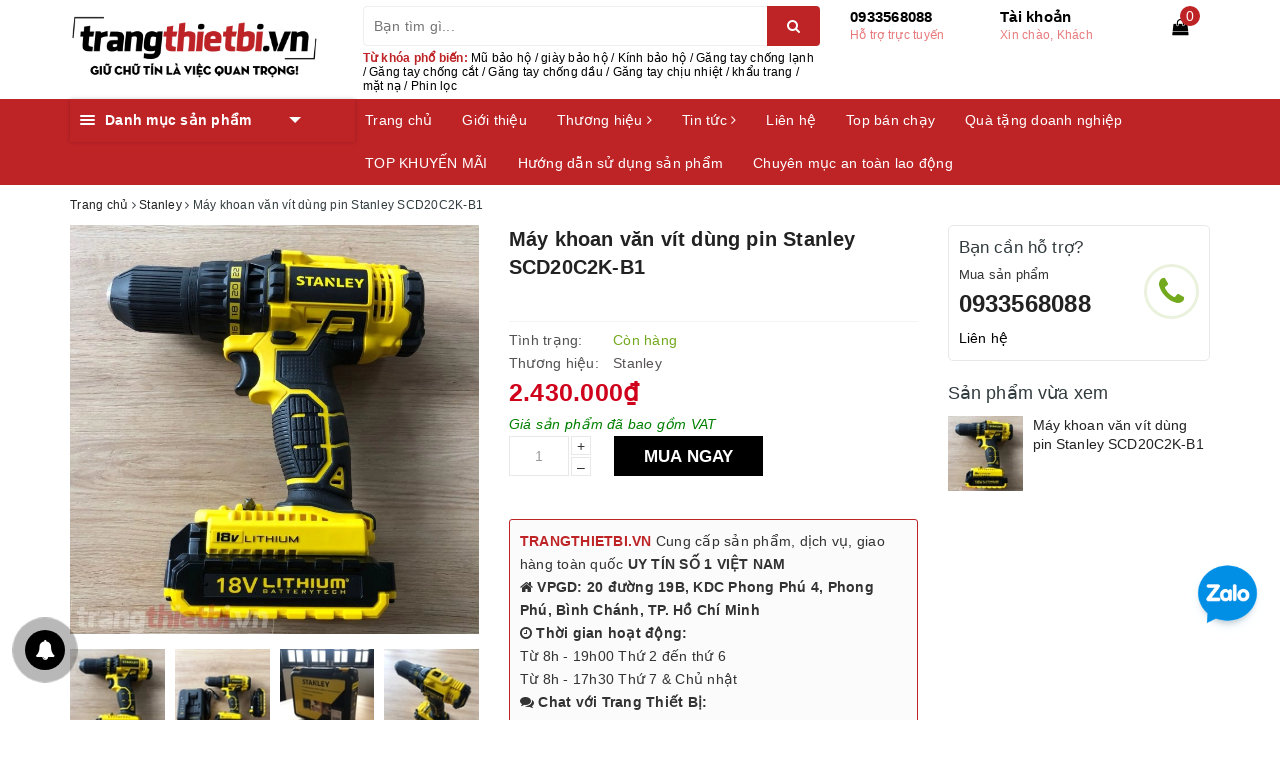

--- FILE ---
content_type: text/html; charset=utf-8
request_url: https://trangthietbi.vn/may-khoan-van-vit-dung-pin-stanley-scd20c2k-b1
body_size: 96184
content:
<!DOCTYPE html>
<html lang="vi">
	<head>
		<meta charset="UTF-8" />
		<meta name="viewport" content="width=device-width, initial-scale=1, maximum-scale=1">			
		<title>Máy khoan văn vít dùng pin Stanley SCD20C2K-B1 | TRANGTHIETBI.VN</title>		
		
		<meta name="description" content="M&#225;y khoan vặn v&#237;t d&#249;ng pin Stanley SCD20C2K-B1 TH&#212;NG SỐ KỸ THUẬT: Điện thế pin: 18V K&#237;ch thước trục v&#237;t: 7mm Đường k&#237;nh khoan th&#233;p: 12mm Đường k&#237;nh khoan gỗ: 25mm Tốc độ kh&#244;ng tải: 750 v/p M&#224;u sắc: V&#224;ng - Đen Trọng lượng: 2kg Xuất xứ thương hiệu: Mỹ Sản xuất tại: Trung Quốc Bộ sản phẩm bao gồm: Th&#226;n m&#225;y, 2 Pin 18V, sạc">
		
		<meta name="keywords" content="Máy khoan văn vít dùng pin Stanley SCD20C2K-B1, Stanley, Máy bắn vít Pin, Máy khoan pin, Máy dùng pin, Dụng cụ dùng điện, TRANGTHIETBI.VN, trangthietbi.vn"/>		
		<link rel="canonical" href="https://trangthietbi.vn/may-khoan-van-vit-dung-pin-stanley-scd20c2k-b1"/>
		
		<meta name='revisit-after' content='1 days' />
		<meta name="robots" content="noodp,index,follow" />
		<link rel="icon" href="//bizweb.dktcdn.net/100/389/591/themes/768252/assets/favicon.png?1751639470997" type="image/x-icon" />
		
<meta property="og:type" content="product">
<meta property="og:title" content="Máy khoan văn vít dùng pin Stanley SCD20C2K-B1">

<meta property="og:image" content="http://bizweb.dktcdn.net/thumb/grande/100/389/591/products/may-khoan-pin-18v-stanley-scd20c2k-b1-trangthietbi-vn.jpg?v=1591175900967">
<meta property="og:image:secure_url" content="https://bizweb.dktcdn.net/thumb/grande/100/389/591/products/may-khoan-pin-18v-stanley-scd20c2k-b1-trangthietbi-vn.jpg?v=1591175900967">

<meta property="og:image" content="http://bizweb.dktcdn.net/thumb/grande/100/389/591/products/may-khoan-pin-18v-stanley-scd20c2k-b1-trangthietbi-vn-0c2b671c-6292-41a7-aa5f-c3c6bec0ff62.jpg?v=1591175901363">
<meta property="og:image:secure_url" content="https://bizweb.dktcdn.net/thumb/grande/100/389/591/products/may-khoan-pin-18v-stanley-scd20c2k-b1-trangthietbi-vn-0c2b671c-6292-41a7-aa5f-c3c6bec0ff62.jpg?v=1591175901363">

<meta property="og:image" content="http://bizweb.dktcdn.net/thumb/grande/100/389/591/products/may-khoan-pin-18v-stanley-scd20c2k-b1.jpg?v=1591175901767">
<meta property="og:image:secure_url" content="https://bizweb.dktcdn.net/thumb/grande/100/389/591/products/may-khoan-pin-18v-stanley-scd20c2k-b1.jpg?v=1591175901767">

<meta property="og:price:amount" content="2.430.000">
<meta property="og:price:currency" content="VND">

	<meta property="og:description" content="Máy khoan vặn vít dùng pin Stanley SCD20C2K-B1 THÔNG SỐ KỸ THUẬT: Điện thế pin: 18V Kích thước trục vít: 7mm Đường kính khoan thép: 12mm Đường kính khoan gỗ: 25mm Tốc độ không tải: 750 v/p Màu sắc: Vàng - Đen Trọng lượng: 2kg Xuất xứ thương hiệu: Mỹ Sản xuất tại: Trung Quốc Bộ sản phẩm bao gồm: Thân máy, 2 Pin 18V, sạc">
	<meta property="og:url" content="https://trangthietbi.vn/may-khoan-van-vit-dung-pin-stanley-scd20c2k-b1">
	<meta property="og:site_name" content="TRANGTHIETBI.VN">
		<link rel="stylesheet" href="https://maxcdn.bootstrapcdn.com/bootstrap/3.3.7/css/bootstrap.min.css" integrity="sha384-BVYiiSIFeK1dGmJRAkycuHAHRg32OmUcww7on3RYdg4Va+PmSTsz/K68vbdEjh4u" crossorigin="anonymous">
		<link rel="stylesheet" href="//maxcdn.bootstrapcdn.com/font-awesome/4.7.0/css/font-awesome.min.css">
		
		<link rel="preload" as="style" type="text/css" href="//bizweb.dktcdn.net/100/389/591/themes/768252/assets/base.scss.css?1751639470997" />
		<link href="//bizweb.dktcdn.net/100/389/591/themes/768252/assets/base.scss.css?1751639470997" rel="stylesheet" type="text/css" media="all" />	
		
		<link rel="preload" as="style" type="text/css" href="//bizweb.dktcdn.net/100/389/591/themes/768252/assets/ant-kitchen.scss.css?1751639470997" />
		<link href="//bizweb.dktcdn.net/100/389/591/themes/768252/assets/ant-kitchen.scss.css?1751639470997" rel="stylesheet" type="text/css" media="all" />
		
		<link rel="preload" as="style" type="text/css" href="//bizweb.dktcdn.net/100/389/591/themes/768252/assets/edit.scss.css?1751639470997" />
		<link href="//bizweb.dktcdn.net/100/389/591/themes/768252/assets/edit.scss.css?1751639470997" rel="stylesheet" type="text/css" media="all" />
		
		<script>
/*! jQuery v2.2.3 | (c) jQuery Foundation | jquery.org/license */ 
!function(a,b){"object"==typeof module&&"object"==typeof module.exports?module.exports=a.document?b(a,!0):function(a){if(!a.document)throw new Error("jQuery requires a window with a document");return b(a)}:b(a)}("undefined"!=typeof window?window:this,function(a,b){var c=[],d=a.document,e=c.slice,f=c.concat,g=c.push,h=c.indexOf,i={},j=i.toString,k=i.hasOwnProperty,l={},m="2.2.3",n=function(a,b){return new n.fn.init(a,b)},o=/^[\s\uFEFF\xA0]+|[\s\uFEFF\xA0]+$/g,p=/^-ms-/,q=/-([\da-z])/gi,r=function(a,b){return b.toUpperCase()};n.fn=n.prototype={jquery:m,constructor:n,selector:"",length:0,toArray:function(){return e.call(this)},get:function(a){return null!=a?0>a?this[a+this.length]:this[a]:e.call(this)},pushStack:function(a){var b=n.merge(this.constructor(),a);return b.prevObject=this,b.context=this.context,b},each:function(a){return n.each(this,a)},map:function(a){return this.pushStack(n.map(this,function(b,c){return a.call(b,c,b)}))},slice:function(){return this.pushStack(e.apply(this,arguments))},first:function(){return this.eq(0)},last:function(){return this.eq(-1)},eq:function(a){var b=this.length,c=+a+(0>a?b:0);return this.pushStack(c>=0&&b>c?[this[c]]:[])},end:function(){return this.prevObject||this.constructor()},push:g,sort:c.sort,splice:c.splice},n.extend=n.fn.extend=function(){var a,b,c,d,e,f,g=arguments[0]||{},h=1,i=arguments.length,j=!1;for("boolean"==typeof g&&(j=g,g=arguments[h]||{},h++),"object"==typeof g||n.isFunction(g)||(g={}),h===i&&(g=this,h--);i>h;h++)if(null!=(a=arguments[h]))for(b in a)c=g[b],d=a[b],g!==d&&(j&&d&&(n.isPlainObject(d)||(e=n.isArray(d)))?(e?(e=!1,f=c&&n.isArray(c)?c:[]):f=c&&n.isPlainObject(c)?c:{},g[b]=n.extend(j,f,d)):void 0!==d&&(g[b]=d));return g},n.extend({expando:"jQuery"+(m+Math.random()).replace(/\D/g,""),isReady:!0,error:function(a){throw new Error(a)},noop:function(){},isFunction:function(a){return"function"===n.type(a)},isArray:Array.isArray,isWindow:function(a){return null!=a&&a===a.window},isNumeric:function(a){var b=a&&a.toString();return!n.isArray(a)&&b-parseFloat(b)+1>=0},isPlainObject:function(a){var b;if("object"!==n.type(a)||a.nodeType||n.isWindow(a))return!1;if(a.constructor&&!k.call(a,"constructor")&&!k.call(a.constructor.prototype||{},"isPrototypeOf"))return!1;for(b in a);return void 0===b||k.call(a,b)},isEmptyObject:function(a){var b;for(b in a)return!1;return!0},type:function(a){return null==a?a+"":"object"==typeof a||"function"==typeof a?i[j.call(a)]||"object":typeof a},globalEval:function(a){var b,c=eval;a=n.trim(a),a&&(1===a.indexOf("use strict")?(b=d.createElement("script"),b.text=a,d.head.appendChild(b).parentNode.removeChild(b)):c(a))},camelCase:function(a){return a.replace(p,"ms-").replace(q,r)},nodeName:function(a,b){return a.nodeName&&a.nodeName.toLowerCase()===b.toLowerCase()},each:function(a,b){var c,d=0;if(s(a)){for(c=a.length;c>d;d++)if(b.call(a[d],d,a[d])===!1)break}else for(d in a)if(b.call(a[d],d,a[d])===!1)break;return a},trim:function(a){return null==a?"":(a+"").replace(o,"")},makeArray:function(a,b){var c=b||[];return null!=a&&(s(Object(a))?n.merge(c,"string"==typeof a?[a]:a):g.call(c,a)),c},inArray:function(a,b,c){return null==b?-1:h.call(b,a,c)},merge:function(a,b){for(var c=+b.length,d=0,e=a.length;c>d;d++)a[e++]=b[d];return a.length=e,a},grep:function(a,b,c){for(var d,e=[],f=0,g=a.length,h=!c;g>f;f++)d=!b(a[f],f),d!==h&&e.push(a[f]);return e},map:function(a,b,c){var d,e,g=0,h=[];if(s(a))for(d=a.length;d>g;g++)e=b(a[g],g,c),null!=e&&h.push(e);else for(g in a)e=b(a[g],g,c),null!=e&&h.push(e);return f.apply([],h)},guid:1,proxy:function(a,b){var c,d,f;return"string"==typeof b&&(c=a[b],b=a,a=c),n.isFunction(a)?(d=e.call(arguments,2),f=function(){return a.apply(b||this,d.concat(e.call(arguments)))},f.guid=a.guid=a.guid||n.guid++,f):void 0},now:Date.now,support:l}),"function"==typeof Symbol&&(n.fn[Symbol.iterator]=c[Symbol.iterator]),n.each("Boolean Number String Function Array Date RegExp Object Error Symbol".split(" "),function(a,b){i["[object "+b+"]"]=b.toLowerCase()});function s(a){var b=!!a&&"length"in a&&a.length,c=n.type(a);return"function"===c||n.isWindow(a)?!1:"array"===c||0===b||"number"==typeof b&&b>0&&b-1 in a}var t=function(a){var b,c,d,e,f,g,h,i,j,k,l,m,n,o,p,q,r,s,t,u="sizzle"+1*new Date,v=a.document,w=0,x=0,y=ga(),z=ga(),A=ga(),B=function(a,b){return a===b&&(l=!0),0},C=1<<31,D={}.hasOwnProperty,E=[],F=E.pop,G=E.push,H=E.push,I=E.slice,J=function(a,b){for(var c=0,d=a.length;d>c;c++)if(a[c]===b)return c;return-1},K="checked|selected|async|autofocus|autoplay|controls|defer|disabled|hidden|ismap|loop|multiple|open|readonly|required|scoped",L="[\\x20\\t\\r\\n\\f]",M="(?:\\\\.|[\\w-]|[^\\x00-\\xa0])+",N="\\["+L+"*("+M+")(?:"+L+"*([*^$|!~]?=)"+L+"*(?:'((?:\\\\.|[^\\\\'])*)'|\"((?:\\\\.|[^\\\\\"])*)\"|("+M+"))|)"+L+"*\\]",O=":("+M+")(?:\\((('((?:\\\\.|[^\\\\'])*)'|\"((?:\\\\.|[^\\\\\"])*)\")|((?:\\\\.|[^\\\\()[\\]]|"+N+")*)|.*)\\)|)",P=new RegExp(L+"+","g"),Q=new RegExp("^"+L+"+|((?:^|[^\\\\])(?:\\\\.)*)"+L+"+$","g"),R=new RegExp("^"+L+"*,"+L+"*"),S=new RegExp("^"+L+"*([>+~]|"+L+")"+L+"*"),T=new RegExp("="+L+"*([^\\]'\"]*?)"+L+"*\\]","g"),U=new RegExp(O),V=new RegExp("^"+M+"$"),W={ID:new RegExp("^#("+M+")"),CLASS:new RegExp("^\\.("+M+")"),TAG:new RegExp("^("+M+"|[*])"),ATTR:new RegExp("^"+N),PSEUDO:new RegExp("^"+O),CHILD:new RegExp("^:(only|first|last|nth|nth-last)-(child|of-type)(?:\\("+L+"*(even|odd|(([+-]|)(\\d*)n|)"+L+"*(?:([+-]|)"+L+"*(\\d+)|))"+L+"*\\)|)","i"),bool:new RegExp("^(?:"+K+")$","i"),needsContext:new RegExp("^"+L+"*[>+~]|:(even|odd|eq|gt|lt|nth|first|last)(?:\\("+L+"*((?:-\\d)?\\d*)"+L+"*\\)|)(?=[^-]|$)","i")},X=/^(?:input|select|textarea|button)$/i,Y=/^h\d$/i,Z=/^[^{]+\{\s*\[native \w/,$=/^(?:#([\w-]+)|(\w+)|\.([\w-]+))$/,_=/[+~]/,aa=/'|\\/g,ba=new RegExp("\\\\([\\da-f]{1,6}"+L+"?|("+L+")|.)","ig"),ca=function(a,b,c){var d="0x"+b-65536;return d!==d||c?b:0>d?String.fromCharCode(d+65536):String.fromCharCode(d>>10|55296,1023&d|56320)},da=function(){m()};try{H.apply(E=I.call(v.childNodes),v.childNodes),E[v.childNodes.length].nodeType}catch(ea){H={apply:E.length?function(a,b){G.apply(a,I.call(b))}:function(a,b){var c=a.length,d=0;while(a[c++]=b[d++]);a.length=c-1}}}function fa(a,b,d,e){var f,h,j,k,l,o,r,s,w=b&&b.ownerDocument,x=b?b.nodeType:9;if(d=d||[],"string"!=typeof a||!a||1!==x&&9!==x&&11!==x)return d;if(!e&&((b?b.ownerDocument||b:v)!==n&&m(b),b=b||n,p)){if(11!==x&&(o=$.exec(a)))if(f=o[1]){if(9===x){if(!(j=b.getElementById(f)))return d;if(j.id===f)return d.push(j),d}else if(w&&(j=w.getElementById(f))&&t(b,j)&&j.id===f)return d.push(j),d}else{if(o[2])return H.apply(d,b.getElementsByTagName(a)),d;if((f=o[3])&&c.getElementsByClassName&&b.getElementsByClassName)return H.apply(d,b.getElementsByClassName(f)),d}if(c.qsa&&!A[a+" "]&&(!q||!q.test(a))){if(1!==x)w=b,s=a;else if("object"!==b.nodeName.toLowerCase()){(k=b.getAttribute("id"))?k=k.replace(aa,"\\$&"):b.setAttribute("id",k=u),r=g(a),h=r.length,l=V.test(k)?"#"+k:"[id='"+k+"']";while(h--)r[h]=l+" "+qa(r[h]);s=r.join(","),w=_.test(a)&&oa(b.parentNode)||b}if(s)try{return H.apply(d,w.querySelectorAll(s)),d}catch(y){}finally{k===u&&b.removeAttribute("id")}}}return i(a.replace(Q,"$1"),b,d,e)}function ga(){var a=[];function b(c,e){return a.push(c+" ")>d.cacheLength&&delete b[a.shift()],b[c+" "]=e}return b}function ha(a){return a[u]=!0,a}function ia(a){var b=n.createElement("div");try{return!!a(b)}catch(c){return!1}finally{b.parentNode&&b.parentNode.removeChild(b),b=null}}function ja(a,b){var c=a.split("|"),e=c.length;while(e--)d.attrHandle[c[e]]=b}function ka(a,b){var c=b&&a,d=c&&1===a.nodeType&&1===b.nodeType&&(~b.sourceIndex||C)-(~a.sourceIndex||C);if(d)return d;if(c)while(c=c.nextSibling)if(c===b)return-1;return a?1:-1}function la(a){return function(b){var c=b.nodeName.toLowerCase();return"input"===c&&b.type===a}}function ma(a){return function(b){var c=b.nodeName.toLowerCase();return("input"===c||"button"===c)&&b.type===a}}function na(a){return ha(function(b){return b=+b,ha(function(c,d){var e,f=a([],c.length,b),g=f.length;while(g--)c[e=f[g]]&&(c[e]=!(d[e]=c[e]))})})}function oa(a){return a&&"undefined"!=typeof a.getElementsByTagName&&a}c=fa.support={},f=fa.isXML=function(a){var b=a&&(a.ownerDocument||a).documentElement;return b?"HTML"!==b.nodeName:!1},m=fa.setDocument=function(a){var b,e,g=a?a.ownerDocument||a:v;return g!==n&&9===g.nodeType&&g.documentElement?(n=g,o=n.documentElement,p=!f(n),(e=n.defaultView)&&e.top!==e&&(e.addEventListener?e.addEventListener("unload",da,!1):e.attachEvent&&e.attachEvent("onunload",da)),c.attributes=ia(function(a){return a.className="i",!a.getAttribute("className")}),c.getElementsByTagName=ia(function(a){return a.appendChild(n.createComment("")),!a.getElementsByTagName("*").length}),c.getElementsByClassName=Z.test(n.getElementsByClassName),c.getById=ia(function(a){return o.appendChild(a).id=u,!n.getElementsByName||!n.getElementsByName(u).length}),c.getById?(d.find.ID=function(a,b){if("undefined"!=typeof b.getElementById&&p){var c=b.getElementById(a);return c?[c]:[]}},d.filter.ID=function(a){var b=a.replace(ba,ca);return function(a){return a.getAttribute("id")===b}}):(delete d.find.ID,d.filter.ID=function(a){var b=a.replace(ba,ca);return function(a){var c="undefined"!=typeof a.getAttributeNode&&a.getAttributeNode("id");return c&&c.value===b}}),d.find.TAG=c.getElementsByTagName?function(a,b){return"undefined"!=typeof b.getElementsByTagName?b.getElementsByTagName(a):c.qsa?b.querySelectorAll(a):void 0}:function(a,b){var c,d=[],e=0,f=b.getElementsByTagName(a);if("*"===a){while(c=f[e++])1===c.nodeType&&d.push(c);return d}return f},d.find.CLASS=c.getElementsByClassName&&function(a,b){return"undefined"!=typeof b.getElementsByClassName&&p?b.getElementsByClassName(a):void 0},r=[],q=[],(c.qsa=Z.test(n.querySelectorAll))&&(ia(function(a){o.appendChild(a).innerHTML="<a id='"+u+"'></a><select id='"+u+"-\r\\' msallowcapture=''><option selected=''></option></select>",a.querySelectorAll("[msallowcapture^='']").length&&q.push("[*^$]="+L+"*(?:''|\"\")"),a.querySelectorAll("[selected]").length||q.push("\\["+L+"*(?:value|"+K+")"),a.querySelectorAll("[id~="+u+"-]").length||q.push("~="),a.querySelectorAll(":checked").length||q.push(":checked"),a.querySelectorAll("a#"+u+"+*").length||q.push(".#.+[+~]")}),ia(function(a){var b=n.createElement("input");b.setAttribute("type","hidden"),a.appendChild(b).setAttribute("name","D"),a.querySelectorAll("[name=d]").length&&q.push("name"+L+"*[*^$|!~]?="),a.querySelectorAll(":enabled").length||q.push(":enabled",":disabled"),a.querySelectorAll("*,:x"),q.push(",.*:")})),(c.matchesSelector=Z.test(s=o.matches||o.webkitMatchesSelector||o.mozMatchesSelector||o.oMatchesSelector||o.msMatchesSelector))&&ia(function(a){c.disconnectedMatch=s.call(a,"div"),s.call(a,"[s!='']:x"),r.push("!=",O)}),q=q.length&&new RegExp(q.join("|")),r=r.length&&new RegExp(r.join("|")),b=Z.test(o.compareDocumentPosition),t=b||Z.test(o.contains)?function(a,b){var c=9===a.nodeType?a.documentElement:a,d=b&&b.parentNode;return a===d||!(!d||1!==d.nodeType||!(c.contains?c.contains(d):a.compareDocumentPosition&&16&a.compareDocumentPosition(d)))}:function(a,b){if(b)while(b=b.parentNode)if(b===a)return!0;return!1},B=b?function(a,b){if(a===b)return l=!0,0;var d=!a.compareDocumentPosition-!b.compareDocumentPosition;return d?d:(d=(a.ownerDocument||a)===(b.ownerDocument||b)?a.compareDocumentPosition(b):1,1&d||!c.sortDetached&&b.compareDocumentPosition(a)===d?a===n||a.ownerDocument===v&&t(v,a)?-1:b===n||b.ownerDocument===v&&t(v,b)?1:k?J(k,a)-J(k,b):0:4&d?-1:1)}:function(a,b){if(a===b)return l=!0,0;var c,d=0,e=a.parentNode,f=b.parentNode,g=[a],h=[b];if(!e||!f)return a===n?-1:b===n?1:e?-1:f?1:k?J(k,a)-J(k,b):0;if(e===f)return ka(a,b);c=a;while(c=c.parentNode)g.unshift(c);c=b;while(c=c.parentNode)h.unshift(c);while(g[d]===h[d])d++;return d?ka(g[d],h[d]):g[d]===v?-1:h[d]===v?1:0},n):n},fa.matches=function(a,b){return fa(a,null,null,b)},fa.matchesSelector=function(a,b){if((a.ownerDocument||a)!==n&&m(a),b=b.replace(T,"='$1']"),c.matchesSelector&&p&&!A[b+" "]&&(!r||!r.test(b))&&(!q||!q.test(b)))try{var d=s.call(a,b);if(d||c.disconnectedMatch||a.document&&11!==a.document.nodeType)return d}catch(e){}return fa(b,n,null,[a]).length>0},fa.contains=function(a,b){return(a.ownerDocument||a)!==n&&m(a),t(a,b)},fa.attr=function(a,b){(a.ownerDocument||a)!==n&&m(a);var e=d.attrHandle[b.toLowerCase()],f=e&&D.call(d.attrHandle,b.toLowerCase())?e(a,b,!p):void 0;return void 0!==f?f:c.attributes||!p?a.getAttribute(b):(f=a.getAttributeNode(b))&&f.specified?f.value:null},fa.error=function(a){throw new Error("Syntax error, unrecognized expression: "+a)},fa.uniqueSort=function(a){var b,d=[],e=0,f=0;if(l=!c.detectDuplicates,k=!c.sortStable&&a.slice(0),a.sort(B),l){while(b=a[f++])b===a[f]&&(e=d.push(f));while(e--)a.splice(d[e],1)}return k=null,a},e=fa.getText=function(a){var b,c="",d=0,f=a.nodeType;if(f){if(1===f||9===f||11===f){if("string"==typeof a.textContent)return a.textContent;for(a=a.firstChild;a;a=a.nextSibling)c+=e(a)}else if(3===f||4===f)return a.nodeValue}else while(b=a[d++])c+=e(b);return c},d=fa.selectors={cacheLength:50,createPseudo:ha,match:W,attrHandle:{},find:{},relative:{">":{dir:"parentNode",first:!0}," ":{dir:"parentNode"},"+":{dir:"previousSibling",first:!0},"~":{dir:"previousSibling"}},preFilter:{ATTR:function(a){return a[1]=a[1].replace(ba,ca),a[3]=(a[3]||a[4]||a[5]||"").replace(ba,ca),"~="===a[2]&&(a[3]=" "+a[3]+" "),a.slice(0,4)},CHILD:function(a){return a[1]=a[1].toLowerCase(),"nth"===a[1].slice(0,3)?(a[3]||fa.error(a[0]),a[4]=+(a[4]?a[5]+(a[6]||1):2*("even"===a[3]||"odd"===a[3])),a[5]=+(a[7]+a[8]||"odd"===a[3])):a[3]&&fa.error(a[0]),a},PSEUDO:function(a){var b,c=!a[6]&&a[2];return W.CHILD.test(a[0])?null:(a[3]?a[2]=a[4]||a[5]||"":c&&U.test(c)&&(b=g(c,!0))&&(b=c.indexOf(")",c.length-b)-c.length)&&(a[0]=a[0].slice(0,b),a[2]=c.slice(0,b)),a.slice(0,3))}},filter:{TAG:function(a){var b=a.replace(ba,ca).toLowerCase();return"*"===a?function(){return!0}:function(a){return a.nodeName&&a.nodeName.toLowerCase()===b}},CLASS:function(a){var b=y[a+" "];return b||(b=new RegExp("(^|"+L+")"+a+"("+L+"|$)"))&&y(a,function(a){return b.test("string"==typeof a.className&&a.className||"undefined"!=typeof a.getAttribute&&a.getAttribute("class")||"")})},ATTR:function(a,b,c){return function(d){var e=fa.attr(d,a);return null==e?"!="===b:b?(e+="","="===b?e===c:"!="===b?e!==c:"^="===b?c&&0===e.indexOf(c):"*="===b?c&&e.indexOf(c)>-1:"$="===b?c&&e.slice(-c.length)===c:"~="===b?(" "+e.replace(P," ")+" ").indexOf(c)>-1:"|="===b?e===c||e.slice(0,c.length+1)===c+"-":!1):!0}},CHILD:function(a,b,c,d,e){var f="nth"!==a.slice(0,3),g="last"!==a.slice(-4),h="of-type"===b;return 1===d&&0===e?function(a){return!!a.parentNode}:function(b,c,i){var j,k,l,m,n,o,p=f!==g?"nextSibling":"previousSibling",q=b.parentNode,r=h&&b.nodeName.toLowerCase(),s=!i&&!h,t=!1;if(q){if(f){while(p){m=b;while(m=m[p])if(h?m.nodeName.toLowerCase()===r:1===m.nodeType)return!1;o=p="only"===a&&!o&&"nextSibling"}return!0}if(o=[g?q.firstChild:q.lastChild],g&&s){m=q,l=m[u]||(m[u]={}),k=l[m.uniqueID]||(l[m.uniqueID]={}),j=k[a]||[],n=j[0]===w&&j[1],t=n&&j[2],m=n&&q.childNodes[n];while(m=++n&&m&&m[p]||(t=n=0)||o.pop())if(1===m.nodeType&&++t&&m===b){k[a]=[w,n,t];break}}else if(s&&(m=b,l=m[u]||(m[u]={}),k=l[m.uniqueID]||(l[m.uniqueID]={}),j=k[a]||[],n=j[0]===w&&j[1],t=n),t===!1)while(m=++n&&m&&m[p]||(t=n=0)||o.pop())if((h?m.nodeName.toLowerCase()===r:1===m.nodeType)&&++t&&(s&&(l=m[u]||(m[u]={}),k=l[m.uniqueID]||(l[m.uniqueID]={}),k[a]=[w,t]),m===b))break;return t-=e,t===d||t%d===0&&t/d>=0}}},PSEUDO:function(a,b){var c,e=d.pseudos[a]||d.setFilters[a.toLowerCase()]||fa.error("unsupported pseudo: "+a);return e[u]?e(b):e.length>1?(c=[a,a,"",b],d.setFilters.hasOwnProperty(a.toLowerCase())?ha(function(a,c){var d,f=e(a,b),g=f.length;while(g--)d=J(a,f[g]),a[d]=!(c[d]=f[g])}):function(a){return e(a,0,c)}):e}},pseudos:{not:ha(function(a){var b=[],c=[],d=h(a.replace(Q,"$1"));return d[u]?ha(function(a,b,c,e){var f,g=d(a,null,e,[]),h=a.length;while(h--)(f=g[h])&&(a[h]=!(b[h]=f))}):function(a,e,f){return b[0]=a,d(b,null,f,c),b[0]=null,!c.pop()}}),has:ha(function(a){return function(b){return fa(a,b).length>0}}),contains:ha(function(a){return a=a.replace(ba,ca),function(b){return(b.textContent||b.innerText||e(b)).indexOf(a)>-1}}),lang:ha(function(a){return V.test(a||"")||fa.error("unsupported lang: "+a),a=a.replace(ba,ca).toLowerCase(),function(b){var c;do if(c=p?b.lang:b.getAttribute("xml:lang")||b.getAttribute("lang"))return c=c.toLowerCase(),c===a||0===c.indexOf(a+"-");while((b=b.parentNode)&&1===b.nodeType);return!1}}),target:function(b){var c=a.location&&a.location.hash;return c&&c.slice(1)===b.id},root:function(a){return a===o},focus:function(a){return a===n.activeElement&&(!n.hasFocus||n.hasFocus())&&!!(a.type||a.href||~a.tabIndex)},enabled:function(a){return a.disabled===!1},disabled:function(a){return a.disabled===!0},checked:function(a){var b=a.nodeName.toLowerCase();return"input"===b&&!!a.checked||"option"===b&&!!a.selected},selected:function(a){return a.parentNode&&a.parentNode.selectedIndex,a.selected===!0},empty:function(a){for(a=a.firstChild;a;a=a.nextSibling)if(a.nodeType<6)return!1;return!0},parent:function(a){return!d.pseudos.empty(a)},header:function(a){return Y.test(a.nodeName)},input:function(a){return X.test(a.nodeName)},button:function(a){var b=a.nodeName.toLowerCase();return"input"===b&&"button"===a.type||"button"===b},text:function(a){var b;return"input"===a.nodeName.toLowerCase()&&"text"===a.type&&(null==(b=a.getAttribute("type"))||"text"===b.toLowerCase())},first:na(function(){return[0]}),last:na(function(a,b){return[b-1]}),eq:na(function(a,b,c){return[0>c?c+b:c]}),even:na(function(a,b){for(var c=0;b>c;c+=2)a.push(c);return a}),odd:na(function(a,b){for(var c=1;b>c;c+=2)a.push(c);return a}),lt:na(function(a,b,c){for(var d=0>c?c+b:c;--d>=0;)a.push(d);return a}),gt:na(function(a,b,c){for(var d=0>c?c+b:c;++d<b;)a.push(d);return a})}},d.pseudos.nth=d.pseudos.eq;for(b in{radio:!0,checkbox:!0,file:!0,password:!0,image:!0})d.pseudos[b]=la(b);for(b in{submit:!0,reset:!0})d.pseudos[b]=ma(b);function pa(){}pa.prototype=d.filters=d.pseudos,d.setFilters=new pa,g=fa.tokenize=function(a,b){var c,e,f,g,h,i,j,k=z[a+" "];if(k)return b?0:k.slice(0);h=a,i=[],j=d.preFilter;while(h){c&&!(e=R.exec(h))||(e&&(h=h.slice(e[0].length)||h),i.push(f=[])),c=!1,(e=S.exec(h))&&(c=e.shift(),f.push({value:c,type:e[0].replace(Q," ")}),h=h.slice(c.length));for(g in d.filter)!(e=W[g].exec(h))||j[g]&&!(e=j[g](e))||(c=e.shift(),f.push({value:c,type:g,matches:e}),h=h.slice(c.length));if(!c)break}return b?h.length:h?fa.error(a):z(a,i).slice(0)};function qa(a){for(var b=0,c=a.length,d="";c>b;b++)d+=a[b].value;return d}function ra(a,b,c){var d=b.dir,e=c&&"parentNode"===d,f=x++;return b.first?function(b,c,f){while(b=b[d])if(1===b.nodeType||e)return a(b,c,f)}:function(b,c,g){var h,i,j,k=[w,f];if(g){while(b=b[d])if((1===b.nodeType||e)&&a(b,c,g))return!0}else while(b=b[d])if(1===b.nodeType||e){if(j=b[u]||(b[u]={}),i=j[b.uniqueID]||(j[b.uniqueID]={}),(h=i[d])&&h[0]===w&&h[1]===f)return k[2]=h[2];if(i[d]=k,k[2]=a(b,c,g))return!0}}}function sa(a){return a.length>1?function(b,c,d){var e=a.length;while(e--)if(!a[e](b,c,d))return!1;return!0}:a[0]}function ta(a,b,c){for(var d=0,e=b.length;e>d;d++)fa(a,b[d],c);return c}function ua(a,b,c,d,e){for(var f,g=[],h=0,i=a.length,j=null!=b;i>h;h++)(f=a[h])&&(c&&!c(f,d,e)||(g.push(f),j&&b.push(h)));return g}function va(a,b,c,d,e,f){return d&&!d[u]&&(d=va(d)),e&&!e[u]&&(e=va(e,f)),ha(function(f,g,h,i){var j,k,l,m=[],n=[],o=g.length,p=f||ta(b||"*",h.nodeType?[h]:h,[]),q=!a||!f&&b?p:ua(p,m,a,h,i),r=c?e||(f?a:o||d)?[]:g:q;if(c&&c(q,r,h,i),d){j=ua(r,n),d(j,[],h,i),k=j.length;while(k--)(l=j[k])&&(r[n[k]]=!(q[n[k]]=l))}if(f){if(e||a){if(e){j=[],k=r.length;while(k--)(l=r[k])&&j.push(q[k]=l);e(null,r=[],j,i)}k=r.length;while(k--)(l=r[k])&&(j=e?J(f,l):m[k])>-1&&(f[j]=!(g[j]=l))}}else r=ua(r===g?r.splice(o,r.length):r),e?e(null,g,r,i):H.apply(g,r)})}function wa(a){for(var b,c,e,f=a.length,g=d.relative[a[0].type],h=g||d.relative[" "],i=g?1:0,k=ra(function(a){return a===b},h,!0),l=ra(function(a){return J(b,a)>-1},h,!0),m=[function(a,c,d){var e=!g&&(d||c!==j)||((b=c).nodeType?k(a,c,d):l(a,c,d));return b=null,e}];f>i;i++)if(c=d.relative[a[i].type])m=[ra(sa(m),c)];else{if(c=d.filter[a[i].type].apply(null,a[i].matches),c[u]){for(e=++i;f>e;e++)if(d.relative[a[e].type])break;return va(i>1&&sa(m),i>1&&qa(a.slice(0,i-1).concat({value:" "===a[i-2].type?"*":""})).replace(Q,"$1"),c,e>i&&wa(a.slice(i,e)),f>e&&wa(a=a.slice(e)),f>e&&qa(a))}m.push(c)}return sa(m)}function xa(a,b){var c=b.length>0,e=a.length>0,f=function(f,g,h,i,k){var l,o,q,r=0,s="0",t=f&&[],u=[],v=j,x=f||e&&d.find.TAG("*",k),y=w+=null==v?1:Math.random()||.1,z=x.length;for(k&&(j=g===n||g||k);s!==z&&null!=(l=x[s]);s++){if(e&&l){o=0,g||l.ownerDocument===n||(m(l),h=!p);while(q=a[o++])if(q(l,g||n,h)){i.push(l);break}k&&(w=y)}c&&((l=!q&&l)&&r--,f&&t.push(l))}if(r+=s,c&&s!==r){o=0;while(q=b[o++])q(t,u,g,h);if(f){if(r>0)while(s--)t[s]||u[s]||(u[s]=F.call(i));u=ua(u)}H.apply(i,u),k&&!f&&u.length>0&&r+b.length>1&&fa.uniqueSort(i)}return k&&(w=y,j=v),t};return c?ha(f):f}return h=fa.compile=function(a,b){var c,d=[],e=[],f=A[a+" "];if(!f){b||(b=g(a)),c=b.length;while(c--)f=wa(b[c]),f[u]?d.push(f):e.push(f);f=A(a,xa(e,d)),f.selector=a}return f},i=fa.select=function(a,b,e,f){var i,j,k,l,m,n="function"==typeof a&&a,o=!f&&g(a=n.selector||a);if(e=e||[],1===o.length){if(j=o[0]=o[0].slice(0),j.length>2&&"ID"===(k=j[0]).type&&c.getById&&9===b.nodeType&&p&&d.relative[j[1].type]){if(b=(d.find.ID(k.matches[0].replace(ba,ca),b)||[])[0],!b)return e;n&&(b=b.parentNode),a=a.slice(j.shift().value.length)}i=W.needsContext.test(a)?0:j.length;while(i--){if(k=j[i],d.relative[l=k.type])break;if((m=d.find[l])&&(f=m(k.matches[0].replace(ba,ca),_.test(j[0].type)&&oa(b.parentNode)||b))){if(j.splice(i,1),a=f.length&&qa(j),!a)return H.apply(e,f),e;break}}}return(n||h(a,o))(f,b,!p,e,!b||_.test(a)&&oa(b.parentNode)||b),e},c.sortStable=u.split("").sort(B).join("")===u,c.detectDuplicates=!!l,m(),c.sortDetached=ia(function(a){return 1&a.compareDocumentPosition(n.createElement("div"))}),ia(function(a){return a.innerHTML="<a href='#'></a>","#"===a.firstChild.getAttribute("href")})||ja("type|href|height|width",function(a,b,c){return c?void 0:a.getAttribute(b,"type"===b.toLowerCase()?1:2)}),c.attributes&&ia(function(a){return a.innerHTML="<input/>",a.firstChild.setAttribute("value",""),""===a.firstChild.getAttribute("value")})||ja("value",function(a,b,c){return c||"input"!==a.nodeName.toLowerCase()?void 0:a.defaultValue}),ia(function(a){return null==a.getAttribute("disabled")})||ja(K,function(a,b,c){var d;return c?void 0:a[b]===!0?b.toLowerCase():(d=a.getAttributeNode(b))&&d.specified?d.value:null}),fa}(a);n.find=t,n.expr=t.selectors,n.expr[":"]=n.expr.pseudos,n.uniqueSort=n.unique=t.uniqueSort,n.text=t.getText,n.isXMLDoc=t.isXML,n.contains=t.contains;var u=function(a,b,c){var d=[],e=void 0!==c;while((a=a[b])&&9!==a.nodeType)if(1===a.nodeType){if(e&&n(a).is(c))break;d.push(a)}return d},v=function(a,b){for(var c=[];a;a=a.nextSibling)1===a.nodeType&&a!==b&&c.push(a);return c},w=n.expr.match.needsContext,x=/^<([\w-]+)\s*\/?>(?:<\/\1>|)$/,y=/^.[^:#\[\.,]*$/;function z(a,b,c){if(n.isFunction(b))return n.grep(a,function(a,d){return!!b.call(a,d,a)!==c});if(b.nodeType)return n.grep(a,function(a){return a===b!==c});if("string"==typeof b){if(y.test(b))return n.filter(b,a,c);b=n.filter(b,a)}return n.grep(a,function(a){return h.call(b,a)>-1!==c})}n.filter=function(a,b,c){var d=b[0];return c&&(a=":not("+a+")"),1===b.length&&1===d.nodeType?n.find.matchesSelector(d,a)?[d]:[]:n.find.matches(a,n.grep(b,function(a){return 1===a.nodeType}))},n.fn.extend({find:function(a){var b,c=this.length,d=[],e=this;if("string"!=typeof a)return this.pushStack(n(a).filter(function(){for(b=0;c>b;b++)if(n.contains(e[b],this))return!0}));for(b=0;c>b;b++)n.find(a,e[b],d);return d=this.pushStack(c>1?n.unique(d):d),d.selector=this.selector?this.selector+" "+a:a,d},filter:function(a){return this.pushStack(z(this,a||[],!1))},not:function(a){return this.pushStack(z(this,a||[],!0))},is:function(a){return!!z(this,"string"==typeof a&&w.test(a)?n(a):a||[],!1).length}});var A,B=/^(?:\s*(<[\w\W]+>)[^>]*|#([\w-]*))$/,C=n.fn.init=function(a,b,c){var e,f;if(!a)return this;if(c=c||A,"string"==typeof a){if(e="<"===a[0]&&">"===a[a.length-1]&&a.length>=3?[null,a,null]:B.exec(a),!e||!e[1]&&b)return!b||b.jquery?(b||c).find(a):this.constructor(b).find(a);if(e[1]){if(b=b instanceof n?b[0]:b,n.merge(this,n.parseHTML(e[1],b&&b.nodeType?b.ownerDocument||b:d,!0)),x.test(e[1])&&n.isPlainObject(b))for(e in b)n.isFunction(this[e])?this[e](b[e]):this.attr(e,b[e]);return this}return f=d.getElementById(e[2]),f&&f.parentNode&&(this.length=1,this[0]=f),this.context=d,this.selector=a,this}return a.nodeType?(this.context=this[0]=a,this.length=1,this):n.isFunction(a)?void 0!==c.ready?c.ready(a):a(n):(void 0!==a.selector&&(this.selector=a.selector,this.context=a.context),n.makeArray(a,this))};C.prototype=n.fn,A=n(d);var D=/^(?:parents|prev(?:Until|All))/,E={children:!0,contents:!0,next:!0,prev:!0};n.fn.extend({has:function(a){var b=n(a,this),c=b.length;return this.filter(function(){for(var a=0;c>a;a++)if(n.contains(this,b[a]))return!0})},closest:function(a,b){for(var c,d=0,e=this.length,f=[],g=w.test(a)||"string"!=typeof a?n(a,b||this.context):0;e>d;d++)for(c=this[d];c&&c!==b;c=c.parentNode)if(c.nodeType<11&&(g?g.index(c)>-1:1===c.nodeType&&n.find.matchesSelector(c,a))){f.push(c);break}return this.pushStack(f.length>1?n.uniqueSort(f):f)},index:function(a){return a?"string"==typeof a?h.call(n(a),this[0]):h.call(this,a.jquery?a[0]:a):this[0]&&this[0].parentNode?this.first().prevAll().length:-1},add:function(a,b){return this.pushStack(n.uniqueSort(n.merge(this.get(),n(a,b))))},addBack:function(a){return this.add(null==a?this.prevObject:this.prevObject.filter(a))}});function F(a,b){while((a=a[b])&&1!==a.nodeType);return a}n.each({parent:function(a){var b=a.parentNode;return b&&11!==b.nodeType?b:null},parents:function(a){return u(a,"parentNode")},parentsUntil:function(a,b,c){return u(a,"parentNode",c)},next:function(a){return F(a,"nextSibling")},prev:function(a){return F(a,"previousSibling")},nextAll:function(a){return u(a,"nextSibling")},prevAll:function(a){return u(a,"previousSibling")},nextUntil:function(a,b,c){return u(a,"nextSibling",c)},prevUntil:function(a,b,c){return u(a,"previousSibling",c)},siblings:function(a){return v((a.parentNode||{}).firstChild,a)},children:function(a){return v(a.firstChild)},contents:function(a){return a.contentDocument||n.merge([],a.childNodes)}},function(a,b){n.fn[a]=function(c,d){var e=n.map(this,b,c);return"Until"!==a.slice(-5)&&(d=c),d&&"string"==typeof d&&(e=n.filter(d,e)),this.length>1&&(E[a]||n.uniqueSort(e),D.test(a)&&e.reverse()),this.pushStack(e)}});var G=/\S+/g;function H(a){var b={};return n.each(a.match(G)||[],function(a,c){b[c]=!0}),b}n.Callbacks=function(a){a="string"==typeof a?H(a):n.extend({},a);var b,c,d,e,f=[],g=[],h=-1,i=function(){for(e=a.once,d=b=!0;g.length;h=-1){c=g.shift();while(++h<f.length)f[h].apply(c[0],c[1])===!1&&a.stopOnFalse&&(h=f.length,c=!1)}a.memory||(c=!1),b=!1,e&&(f=c?[]:"")},j={add:function(){return f&&(c&&!b&&(h=f.length-1,g.push(c)),function d(b){n.each(b,function(b,c){n.isFunction(c)?a.unique&&j.has(c)||f.push(c):c&&c.length&&"string"!==n.type(c)&&d(c)})}(arguments),c&&!b&&i()),this},remove:function(){return n.each(arguments,function(a,b){var c;while((c=n.inArray(b,f,c))>-1)f.splice(c,1),h>=c&&h--}),this},has:function(a){return a?n.inArray(a,f)>-1:f.length>0},empty:function(){return f&&(f=[]),this},disable:function(){return e=g=[],f=c="",this},disabled:function(){return!f},lock:function(){return e=g=[],c||(f=c=""),this},locked:function(){return!!e},fireWith:function(a,c){return e||(c=c||[],c=[a,c.slice?c.slice():c],g.push(c),b||i()),this},fire:function(){return j.fireWith(this,arguments),this},fired:function(){return!!d}};return j},n.extend({Deferred:function(a){var b=[["resolve","done",n.Callbacks("once memory"),"resolved"],["reject","fail",n.Callbacks("once memory"),"rejected"],["notify","progress",n.Callbacks("memory")]],c="pending",d={state:function(){return c},always:function(){return e.done(arguments).fail(arguments),this},then:function(){var a=arguments;return n.Deferred(function(c){n.each(b,function(b,f){var g=n.isFunction(a[b])&&a[b];e[f[1]](function(){var a=g&&g.apply(this,arguments);a&&n.isFunction(a.promise)?a.promise().progress(c.notify).done(c.resolve).fail(c.reject):c[f[0]+"With"](this===d?c.promise():this,g?[a]:arguments)})}),a=null}).promise()},promise:function(a){return null!=a?n.extend(a,d):d}},e={};return d.pipe=d.then,n.each(b,function(a,f){var g=f[2],h=f[3];d[f[1]]=g.add,h&&g.add(function(){c=h},b[1^a][2].disable,b[2][2].lock),e[f[0]]=function(){return e[f[0]+"With"](this===e?d:this,arguments),this},e[f[0]+"With"]=g.fireWith}),d.promise(e),a&&a.call(e,e),e},when:function(a){var b=0,c=e.call(arguments),d=c.length,f=1!==d||a&&n.isFunction(a.promise)?d:0,g=1===f?a:n.Deferred(),h=function(a,b,c){return function(d){b[a]=this,c[a]=arguments.length>1?e.call(arguments):d,c===i?g.notifyWith(b,c):--f||g.resolveWith(b,c)}},i,j,k;if(d>1)for(i=new Array(d),j=new Array(d),k=new Array(d);d>b;b++)c[b]&&n.isFunction(c[b].promise)?c[b].promise().progress(h(b,j,i)).done(h(b,k,c)).fail(g.reject):--f;return f||g.resolveWith(k,c),g.promise()}});var I;n.fn.ready=function(a){return n.ready.promise().done(a),this},n.extend({isReady:!1,readyWait:1,holdReady:function(a){a?n.readyWait++:n.ready(!0)},ready:function(a){(a===!0?--n.readyWait:n.isReady)||(n.isReady=!0,a!==!0&&--n.readyWait>0||(I.resolveWith(d,[n]),n.fn.triggerHandler&&(n(d).triggerHandler("ready"),n(d).off("ready"))))}});function J(){d.removeEventListener("DOMContentLoaded",J),a.removeEventListener("load",J),n.ready()}n.ready.promise=function(b){return I||(I=n.Deferred(),"complete"===d.readyState||"loading"!==d.readyState&&!d.documentElement.doScroll?a.setTimeout(n.ready):(d.addEventListener("DOMContentLoaded",J),a.addEventListener("load",J))),I.promise(b)},n.ready.promise();var K=function(a,b,c,d,e,f,g){var h=0,i=a.length,j=null==c;if("object"===n.type(c)){e=!0;for(h in c)K(a,b,h,c[h],!0,f,g)}else if(void 0!==d&&(e=!0,n.isFunction(d)||(g=!0),j&&(g?(b.call(a,d),b=null):(j=b,b=function(a,b,c){return j.call(n(a),c)})),b))for(;i>h;h++)b(a[h],c,g?d:d.call(a[h],h,b(a[h],c)));return e?a:j?b.call(a):i?b(a[0],c):f},L=function(a){return 1===a.nodeType||9===a.nodeType||!+a.nodeType};function M(){this.expando=n.expando+M.uid++}M.uid=1,M.prototype={register:function(a,b){var c=b||{};return a.nodeType?a[this.expando]=c:Object.defineProperty(a,this.expando,{value:c,writable:!0,configurable:!0}),a[this.expando]},cache:function(a){if(!L(a))return{};var b=a[this.expando];return b||(b={},L(a)&&(a.nodeType?a[this.expando]=b:Object.defineProperty(a,this.expando,{value:b,configurable:!0}))),b},set:function(a,b,c){var d,e=this.cache(a);if("string"==typeof b)e[b]=c;else for(d in b)e[d]=b[d];return e},get:function(a,b){return void 0===b?this.cache(a):a[this.expando]&&a[this.expando][b]},access:function(a,b,c){var d;return void 0===b||b&&"string"==typeof b&&void 0===c?(d=this.get(a,b),void 0!==d?d:this.get(a,n.camelCase(b))):(this.set(a,b,c),void 0!==c?c:b)},remove:function(a,b){var c,d,e,f=a[this.expando];if(void 0!==f){if(void 0===b)this.register(a);else{n.isArray(b)?d=b.concat(b.map(n.camelCase)):(e=n.camelCase(b),b in f?d=[b,e]:(d=e,d=d in f?[d]:d.match(G)||[])),c=d.length;while(c--)delete f[d[c]]}(void 0===b||n.isEmptyObject(f))&&(a.nodeType?a[this.expando]=void 0:delete a[this.expando])}},hasData:function(a){var b=a[this.expando];return void 0!==b&&!n.isEmptyObject(b)}};var N=new M,O=new M,P=/^(?:\{[\w\W]*\}|\[[\w\W]*\])$/,Q=/[A-Z]/g;function R(a,b,c){var d;if(void 0===c&&1===a.nodeType)if(d="data-"+b.replace(Q,"-$&").toLowerCase(),c=a.getAttribute(d),"string"==typeof c){try{c="true"===c?!0:"false"===c?!1:"null"===c?null:+c+""===c?+c:P.test(c)?n.parseJSON(c):c;
}catch(e){}O.set(a,b,c)}else c=void 0;return c}n.extend({hasData:function(a){return O.hasData(a)||N.hasData(a)},data:function(a,b,c){return O.access(a,b,c)},removeData:function(a,b){O.remove(a,b)},_data:function(a,b,c){return N.access(a,b,c)},_removeData:function(a,b){N.remove(a,b)}}),n.fn.extend({data:function(a,b){var c,d,e,f=this[0],g=f&&f.attributes;if(void 0===a){if(this.length&&(e=O.get(f),1===f.nodeType&&!N.get(f,"hasDataAttrs"))){c=g.length;while(c--)g[c]&&(d=g[c].name,0===d.indexOf("data-")&&(d=n.camelCase(d.slice(5)),R(f,d,e[d])));N.set(f,"hasDataAttrs",!0)}return e}return"object"==typeof a?this.each(function(){O.set(this,a)}):K(this,function(b){var c,d;if(f&&void 0===b){if(c=O.get(f,a)||O.get(f,a.replace(Q,"-$&").toLowerCase()),void 0!==c)return c;if(d=n.camelCase(a),c=O.get(f,d),void 0!==c)return c;if(c=R(f,d,void 0),void 0!==c)return c}else d=n.camelCase(a),this.each(function(){var c=O.get(this,d);O.set(this,d,b),a.indexOf("-")>-1&&void 0!==c&&O.set(this,a,b)})},null,b,arguments.length>1,null,!0)},removeData:function(a){return this.each(function(){O.remove(this,a)})}}),n.extend({queue:function(a,b,c){var d;return a?(b=(b||"fx")+"queue",d=N.get(a,b),c&&(!d||n.isArray(c)?d=N.access(a,b,n.makeArray(c)):d.push(c)),d||[]):void 0},dequeue:function(a,b){b=b||"fx";var c=n.queue(a,b),d=c.length,e=c.shift(),f=n._queueHooks(a,b),g=function(){n.dequeue(a,b)};"inprogress"===e&&(e=c.shift(),d--),e&&("fx"===b&&c.unshift("inprogress"),delete f.stop,e.call(a,g,f)),!d&&f&&f.empty.fire()},_queueHooks:function(a,b){var c=b+"queueHooks";return N.get(a,c)||N.access(a,c,{empty:n.Callbacks("once memory").add(function(){N.remove(a,[b+"queue",c])})})}}),n.fn.extend({queue:function(a,b){var c=2;return"string"!=typeof a&&(b=a,a="fx",c--),arguments.length<c?n.queue(this[0],a):void 0===b?this:this.each(function(){var c=n.queue(this,a,b);n._queueHooks(this,a),"fx"===a&&"inprogress"!==c[0]&&n.dequeue(this,a)})},dequeue:function(a){return this.each(function(){n.dequeue(this,a)})},clearQueue:function(a){return this.queue(a||"fx",[])},promise:function(a,b){var c,d=1,e=n.Deferred(),f=this,g=this.length,h=function(){--d||e.resolveWith(f,[f])};"string"!=typeof a&&(b=a,a=void 0),a=a||"fx";while(g--)c=N.get(f[g],a+"queueHooks"),c&&c.empty&&(d++,c.empty.add(h));return h(),e.promise(b)}});var S=/[+-]?(?:\d*\.|)\d+(?:[eE][+-]?\d+|)/.source,T=new RegExp("^(?:([+-])=|)("+S+")([a-z%]*)$","i"),U=["Top","Right","Bottom","Left"],V=function(a,b){return a=b||a,"none"===n.css(a,"display")||!n.contains(a.ownerDocument,a)};function W(a,b,c,d){var e,f=1,g=20,h=d?function(){return d.cur()}:function(){return n.css(a,b,"")},i=h(),j=c&&c[3]||(n.cssNumber[b]?"":"px"),k=(n.cssNumber[b]||"px"!==j&&+i)&&T.exec(n.css(a,b));if(k&&k[3]!==j){j=j||k[3],c=c||[],k=+i||1;do f=f||".5",k/=f,n.style(a,b,k+j);while(f!==(f=h()/i)&&1!==f&&--g)}return c&&(k=+k||+i||0,e=c[1]?k+(c[1]+1)*c[2]:+c[2],d&&(d.unit=j,d.start=k,d.end=e)),e}var X=/^(?:checkbox|radio)$/i,Y=/<([\w:-]+)/,Z=/^$|\/(?:java|ecma)script/i,$={option:[1,"<select multiple='multiple'>","</select>"],thead:[1,"<table>","</table>"],col:[2,"<table><colgroup>","</colgroup></table>"],tr:[2,"<table><tbody>","</tbody></table>"],td:[3,"<table><tbody><tr>","</tr></tbody></table>"],_default:[0,"",""]};$.optgroup=$.option,$.tbody=$.tfoot=$.colgroup=$.caption=$.thead,$.th=$.td;function _(a,b){var c="undefined"!=typeof a.getElementsByTagName?a.getElementsByTagName(b||"*"):"undefined"!=typeof a.querySelectorAll?a.querySelectorAll(b||"*"):[];return void 0===b||b&&n.nodeName(a,b)?n.merge([a],c):c}function aa(a,b){for(var c=0,d=a.length;d>c;c++)N.set(a[c],"globalEval",!b||N.get(b[c],"globalEval"))}var ba=/<|&#?\w+;/;function ca(a,b,c,d,e){for(var f,g,h,i,j,k,l=b.createDocumentFragment(),m=[],o=0,p=a.length;p>o;o++)if(f=a[o],f||0===f)if("object"===n.type(f))n.merge(m,f.nodeType?[f]:f);else if(ba.test(f)){g=g||l.appendChild(b.createElement("div")),h=(Y.exec(f)||["",""])[1].toLowerCase(),i=$[h]||$._default,g.innerHTML=i[1]+n.htmlPrefilter(f)+i[2],k=i[0];while(k--)g=g.lastChild;n.merge(m,g.childNodes),g=l.firstChild,g.textContent=""}else m.push(b.createTextNode(f));l.textContent="",o=0;while(f=m[o++])if(d&&n.inArray(f,d)>-1)e&&e.push(f);else if(j=n.contains(f.ownerDocument,f),g=_(l.appendChild(f),"script"),j&&aa(g),c){k=0;while(f=g[k++])Z.test(f.type||"")&&c.push(f)}return l}!function(){var a=d.createDocumentFragment(),b=a.appendChild(d.createElement("div")),c=d.createElement("input");c.setAttribute("type","radio"),c.setAttribute("checked","checked"),c.setAttribute("name","t"),b.appendChild(c),l.checkClone=b.cloneNode(!0).cloneNode(!0).lastChild.checked,b.innerHTML="<textarea>x</textarea>",l.noCloneChecked=!!b.cloneNode(!0).lastChild.defaultValue}();var da=/^key/,ea=/^(?:mouse|pointer|contextmenu|drag|drop)|click/,fa=/^([^.]*)(?:\.(.+)|)/;function ga(){return!0}function ha(){return!1}function ia(){try{return d.activeElement}catch(a){}}function ja(a,b,c,d,e,f){var g,h;if("object"==typeof b){"string"!=typeof c&&(d=d||c,c=void 0);for(h in b)ja(a,h,c,d,b[h],f);return a}if(null==d&&null==e?(e=c,d=c=void 0):null==e&&("string"==typeof c?(e=d,d=void 0):(e=d,d=c,c=void 0)),e===!1)e=ha;else if(!e)return a;return 1===f&&(g=e,e=function(a){return n().off(a),g.apply(this,arguments)},e.guid=g.guid||(g.guid=n.guid++)),a.each(function(){n.event.add(this,b,e,d,c)})}n.event={global:{},add:function(a,b,c,d,e){var f,g,h,i,j,k,l,m,o,p,q,r=N.get(a);if(r){c.handler&&(f=c,c=f.handler,e=f.selector),c.guid||(c.guid=n.guid++),(i=r.events)||(i=r.events={}),(g=r.handle)||(g=r.handle=function(b){return"undefined"!=typeof n&&n.event.triggered!==b.type?n.event.dispatch.apply(a,arguments):void 0}),b=(b||"").match(G)||[""],j=b.length;while(j--)h=fa.exec(b[j])||[],o=q=h[1],p=(h[2]||"").split(".").sort(),o&&(l=n.event.special[o]||{},o=(e?l.delegateType:l.bindType)||o,l=n.event.special[o]||{},k=n.extend({type:o,origType:q,data:d,handler:c,guid:c.guid,selector:e,needsContext:e&&n.expr.match.needsContext.test(e),namespace:p.join(".")},f),(m=i[o])||(m=i[o]=[],m.delegateCount=0,l.setup&&l.setup.call(a,d,p,g)!==!1||a.addEventListener&&a.addEventListener(o,g)),l.add&&(l.add.call(a,k),k.handler.guid||(k.handler.guid=c.guid)),e?m.splice(m.delegateCount++,0,k):m.push(k),n.event.global[o]=!0)}},remove:function(a,b,c,d,e){var f,g,h,i,j,k,l,m,o,p,q,r=N.hasData(a)&&N.get(a);if(r&&(i=r.events)){b=(b||"").match(G)||[""],j=b.length;while(j--)if(h=fa.exec(b[j])||[],o=q=h[1],p=(h[2]||"").split(".").sort(),o){l=n.event.special[o]||{},o=(d?l.delegateType:l.bindType)||o,m=i[o]||[],h=h[2]&&new RegExp("(^|\\.)"+p.join("\\.(?:.*\\.|)")+"(\\.|$)"),g=f=m.length;while(f--)k=m[f],!e&&q!==k.origType||c&&c.guid!==k.guid||h&&!h.test(k.namespace)||d&&d!==k.selector&&("**"!==d||!k.selector)||(m.splice(f,1),k.selector&&m.delegateCount--,l.remove&&l.remove.call(a,k));g&&!m.length&&(l.teardown&&l.teardown.call(a,p,r.handle)!==!1||n.removeEvent(a,o,r.handle),delete i[o])}else for(o in i)n.event.remove(a,o+b[j],c,d,!0);n.isEmptyObject(i)&&N.remove(a,"handle events")}},dispatch:function(a){a=n.event.fix(a);var b,c,d,f,g,h=[],i=e.call(arguments),j=(N.get(this,"events")||{})[a.type]||[],k=n.event.special[a.type]||{};if(i[0]=a,a.delegateTarget=this,!k.preDispatch||k.preDispatch.call(this,a)!==!1){h=n.event.handlers.call(this,a,j),b=0;while((f=h[b++])&&!a.isPropagationStopped()){a.currentTarget=f.elem,c=0;while((g=f.handlers[c++])&&!a.isImmediatePropagationStopped())a.rnamespace&&!a.rnamespace.test(g.namespace)||(a.handleObj=g,a.data=g.data,d=((n.event.special[g.origType]||{}).handle||g.handler).apply(f.elem,i),void 0!==d&&(a.result=d)===!1&&(a.preventDefault(),a.stopPropagation()))}return k.postDispatch&&k.postDispatch.call(this,a),a.result}},handlers:function(a,b){var c,d,e,f,g=[],h=b.delegateCount,i=a.target;if(h&&i.nodeType&&("click"!==a.type||isNaN(a.button)||a.button<1))for(;i!==this;i=i.parentNode||this)if(1===i.nodeType&&(i.disabled!==!0||"click"!==a.type)){for(d=[],c=0;h>c;c++)f=b[c],e=f.selector+" ",void 0===d[e]&&(d[e]=f.needsContext?n(e,this).index(i)>-1:n.find(e,this,null,[i]).length),d[e]&&d.push(f);d.length&&g.push({elem:i,handlers:d})}return h<b.length&&g.push({elem:this,handlers:b.slice(h)}),g},props:"altKey bubbles cancelable ctrlKey currentTarget detail eventPhase metaKey relatedTarget shiftKey target timeStamp view which".split(" "),fixHooks:{},keyHooks:{props:"char charCode key keyCode".split(" "),filter:function(a,b){return null==a.which&&(a.which=null!=b.charCode?b.charCode:b.keyCode),a}},mouseHooks:{props:"button buttons clientX clientY offsetX offsetY pageX pageY screenX screenY toElement".split(" "),filter:function(a,b){var c,e,f,g=b.button;return null==a.pageX&&null!=b.clientX&&(c=a.target.ownerDocument||d,e=c.documentElement,f=c.body,a.pageX=b.clientX+(e&&e.scrollLeft||f&&f.scrollLeft||0)-(e&&e.clientLeft||f&&f.clientLeft||0),a.pageY=b.clientY+(e&&e.scrollTop||f&&f.scrollTop||0)-(e&&e.clientTop||f&&f.clientTop||0)),a.which||void 0===g||(a.which=1&g?1:2&g?3:4&g?2:0),a}},fix:function(a){if(a[n.expando])return a;var b,c,e,f=a.type,g=a,h=this.fixHooks[f];h||(this.fixHooks[f]=h=ea.test(f)?this.mouseHooks:da.test(f)?this.keyHooks:{}),e=h.props?this.props.concat(h.props):this.props,a=new n.Event(g),b=e.length;while(b--)c=e[b],a[c]=g[c];return a.target||(a.target=d),3===a.target.nodeType&&(a.target=a.target.parentNode),h.filter?h.filter(a,g):a},special:{load:{noBubble:!0},focus:{trigger:function(){return this!==ia()&&this.focus?(this.focus(),!1):void 0},delegateType:"focusin"},blur:{trigger:function(){return this===ia()&&this.blur?(this.blur(),!1):void 0},delegateType:"focusout"},click:{trigger:function(){return"checkbox"===this.type&&this.click&&n.nodeName(this,"input")?(this.click(),!1):void 0},_default:function(a){return n.nodeName(a.target,"a")}},beforeunload:{postDispatch:function(a){void 0!==a.result&&a.originalEvent&&(a.originalEvent.returnValue=a.result)}}}},n.removeEvent=function(a,b,c){a.removeEventListener&&a.removeEventListener(b,c)},n.Event=function(a,b){return this instanceof n.Event?(a&&a.type?(this.originalEvent=a,this.type=a.type,this.isDefaultPrevented=a.defaultPrevented||void 0===a.defaultPrevented&&a.returnValue===!1?ga:ha):this.type=a,b&&n.extend(this,b),this.timeStamp=a&&a.timeStamp||n.now(),void(this[n.expando]=!0)):new n.Event(a,b)},n.Event.prototype={constructor:n.Event,isDefaultPrevented:ha,isPropagationStopped:ha,isImmediatePropagationStopped:ha,preventDefault:function(){var a=this.originalEvent;this.isDefaultPrevented=ga,a&&a.preventDefault()},stopPropagation:function(){var a=this.originalEvent;this.isPropagationStopped=ga,a&&a.stopPropagation()},stopImmediatePropagation:function(){var a=this.originalEvent;this.isImmediatePropagationStopped=ga,a&&a.stopImmediatePropagation(),this.stopPropagation()}},n.each({mouseenter:"mouseover",mouseleave:"mouseout",pointerenter:"pointerover",pointerleave:"pointerout"},function(a,b){n.event.special[a]={delegateType:b,bindType:b,handle:function(a){var c,d=this,e=a.relatedTarget,f=a.handleObj;return e&&(e===d||n.contains(d,e))||(a.type=f.origType,c=f.handler.apply(this,arguments),a.type=b),c}}}),n.fn.extend({on:function(a,b,c,d){return ja(this,a,b,c,d)},one:function(a,b,c,d){return ja(this,a,b,c,d,1)},off:function(a,b,c){var d,e;if(a&&a.preventDefault&&a.handleObj)return d=a.handleObj,n(a.delegateTarget).off(d.namespace?d.origType+"."+d.namespace:d.origType,d.selector,d.handler),this;if("object"==typeof a){for(e in a)this.off(e,b,a[e]);return this}return b!==!1&&"function"!=typeof b||(c=b,b=void 0),c===!1&&(c=ha),this.each(function(){n.event.remove(this,a,c,b)})}});var ka=/<(?!area|br|col|embed|hr|img|input|link|meta|param)(([\w:-]+)[^>]*)\/>/gi,la=/<script|<style|<link/i,ma=/checked\s*(?:[^=]|=\s*.checked.)/i,na=/^true\/(.*)/,oa=/^\s*<!(?:\[CDATA\[|--)|(?:\]\]|--)>\s*$/g;function pa(a,b){return n.nodeName(a,"table")&&n.nodeName(11!==b.nodeType?b:b.firstChild,"tr")?a.getElementsByTagName("tbody")[0]||a.appendChild(a.ownerDocument.createElement("tbody")):a}function qa(a){return a.type=(null!==a.getAttribute("type"))+"/"+a.type,a}function ra(a){var b=na.exec(a.type);return b?a.type=b[1]:a.removeAttribute("type"),a}function sa(a,b){var c,d,e,f,g,h,i,j;if(1===b.nodeType){if(N.hasData(a)&&(f=N.access(a),g=N.set(b,f),j=f.events)){delete g.handle,g.events={};for(e in j)for(c=0,d=j[e].length;d>c;c++)n.event.add(b,e,j[e][c])}O.hasData(a)&&(h=O.access(a),i=n.extend({},h),O.set(b,i))}}function ta(a,b){var c=b.nodeName.toLowerCase();"input"===c&&X.test(a.type)?b.checked=a.checked:"input"!==c&&"textarea"!==c||(b.defaultValue=a.defaultValue)}function ua(a,b,c,d){b=f.apply([],b);var e,g,h,i,j,k,m=0,o=a.length,p=o-1,q=b[0],r=n.isFunction(q);if(r||o>1&&"string"==typeof q&&!l.checkClone&&ma.test(q))return a.each(function(e){var f=a.eq(e);r&&(b[0]=q.call(this,e,f.html())),ua(f,b,c,d)});if(o&&(e=ca(b,a[0].ownerDocument,!1,a,d),g=e.firstChild,1===e.childNodes.length&&(e=g),g||d)){for(h=n.map(_(e,"script"),qa),i=h.length;o>m;m++)j=e,m!==p&&(j=n.clone(j,!0,!0),i&&n.merge(h,_(j,"script"))),c.call(a[m],j,m);if(i)for(k=h[h.length-1].ownerDocument,n.map(h,ra),m=0;i>m;m++)j=h[m],Z.test(j.type||"")&&!N.access(j,"globalEval")&&n.contains(k,j)&&(j.src?n._evalUrl&&n._evalUrl(j.src):n.globalEval(j.textContent.replace(oa,"")))}return a}function va(a,b,c){for(var d,e=b?n.filter(b,a):a,f=0;null!=(d=e[f]);f++)c||1!==d.nodeType||n.cleanData(_(d)),d.parentNode&&(c&&n.contains(d.ownerDocument,d)&&aa(_(d,"script")),d.parentNode.removeChild(d));return a}n.extend({htmlPrefilter:function(a){return a.replace(ka,"<$1></$2>")},clone:function(a,b,c){var d,e,f,g,h=a.cloneNode(!0),i=n.contains(a.ownerDocument,a);if(!(l.noCloneChecked||1!==a.nodeType&&11!==a.nodeType||n.isXMLDoc(a)))for(g=_(h),f=_(a),d=0,e=f.length;e>d;d++)ta(f[d],g[d]);if(b)if(c)for(f=f||_(a),g=g||_(h),d=0,e=f.length;e>d;d++)sa(f[d],g[d]);else sa(a,h);return g=_(h,"script"),g.length>0&&aa(g,!i&&_(a,"script")),h},cleanData:function(a){for(var b,c,d,e=n.event.special,f=0;void 0!==(c=a[f]);f++)if(L(c)){if(b=c[N.expando]){if(b.events)for(d in b.events)e[d]?n.event.remove(c,d):n.removeEvent(c,d,b.handle);c[N.expando]=void 0}c[O.expando]&&(c[O.expando]=void 0)}}}),n.fn.extend({domManip:ua,detach:function(a){return va(this,a,!0)},remove:function(a){return va(this,a)},text:function(a){return K(this,function(a){return void 0===a?n.text(this):this.empty().each(function(){1!==this.nodeType&&11!==this.nodeType&&9!==this.nodeType||(this.textContent=a)})},null,a,arguments.length)},append:function(){return ua(this,arguments,function(a){if(1===this.nodeType||11===this.nodeType||9===this.nodeType){var b=pa(this,a);b.appendChild(a)}})},prepend:function(){return ua(this,arguments,function(a){if(1===this.nodeType||11===this.nodeType||9===this.nodeType){var b=pa(this,a);b.insertBefore(a,b.firstChild)}})},before:function(){return ua(this,arguments,function(a){this.parentNode&&this.parentNode.insertBefore(a,this)})},after:function(){return ua(this,arguments,function(a){this.parentNode&&this.parentNode.insertBefore(a,this.nextSibling)})},empty:function(){for(var a,b=0;null!=(a=this[b]);b++)1===a.nodeType&&(n.cleanData(_(a,!1)),a.textContent="");return this},clone:function(a,b){return a=null==a?!1:a,b=null==b?a:b,this.map(function(){return n.clone(this,a,b)})},html:function(a){return K(this,function(a){var b=this[0]||{},c=0,d=this.length;if(void 0===a&&1===b.nodeType)return b.innerHTML;if("string"==typeof a&&!la.test(a)&&!$[(Y.exec(a)||["",""])[1].toLowerCase()]){a=n.htmlPrefilter(a);try{for(;d>c;c++)b=this[c]||{},1===b.nodeType&&(n.cleanData(_(b,!1)),b.innerHTML=a);b=0}catch(e){}}b&&this.empty().append(a)},null,a,arguments.length)},replaceWith:function(){var a=[];return ua(this,arguments,function(b){var c=this.parentNode;n.inArray(this,a)<0&&(n.cleanData(_(this)),c&&c.replaceChild(b,this))},a)}}),n.each({appendTo:"append",prependTo:"prepend",insertBefore:"before",insertAfter:"after",replaceAll:"replaceWith"},function(a,b){n.fn[a]=function(a){for(var c,d=[],e=n(a),f=e.length-1,h=0;f>=h;h++)c=h===f?this:this.clone(!0),n(e[h])[b](c),g.apply(d,c.get());return this.pushStack(d)}});var wa,xa={HTML:"block",BODY:"block"};function ya(a,b){var c=n(b.createElement(a)).appendTo(b.body),d=n.css(c[0],"display");return c.detach(),d}function za(a){var b=d,c=xa[a];return c||(c=ya(a,b),"none"!==c&&c||(wa=(wa||n("<iframe frameborder='0' width='0' height='0'/>")).appendTo(b.documentElement),b=wa[0].contentDocument,b.write(),b.close(),c=ya(a,b),wa.detach()),xa[a]=c),c}var Aa=/^margin/,Ba=new RegExp("^("+S+")(?!px)[a-z%]+$","i"),Ca=function(b){var c=b.ownerDocument.defaultView;return c&&c.opener||(c=a),c.getComputedStyle(b)},Da=function(a,b,c,d){var e,f,g={};for(f in b)g[f]=a.style[f],a.style[f]=b[f];e=c.apply(a,d||[]);for(f in b)a.style[f]=g[f];return e},Ea=d.documentElement;!function(){var b,c,e,f,g=d.createElement("div"),h=d.createElement("div");if(h.style){h.style.backgroundClip="content-box",h.cloneNode(!0).style.backgroundClip="",l.clearCloneStyle="content-box"===h.style.backgroundClip,g.style.cssText="border:0;width:8px;height:0;top:0;left:-9999px;padding:0;margin-top:1px;position:absolute",g.appendChild(h);function i(){h.style.cssText="-webkit-box-sizing:border-box;-moz-box-sizing:border-box;box-sizing:border-box;position:relative;display:block;margin:auto;border:1px;padding:1px;top:1%;width:50%",h.innerHTML="",Ea.appendChild(g);var d=a.getComputedStyle(h);b="1%"!==d.top,f="2px"===d.marginLeft,c="4px"===d.width,h.style.marginRight="50%",e="4px"===d.marginRight,Ea.removeChild(g)}n.extend(l,{pixelPosition:function(){return i(),b},boxSizingReliable:function(){return null==c&&i(),c},pixelMarginRight:function(){return null==c&&i(),e},reliableMarginLeft:function(){return null==c&&i(),f},reliableMarginRight:function(){var b,c=h.appendChild(d.createElement("div"));return c.style.cssText=h.style.cssText="-webkit-box-sizing:content-box;box-sizing:content-box;display:block;margin:0;border:0;padding:0",c.style.marginRight=c.style.width="0",h.style.width="1px",Ea.appendChild(g),b=!parseFloat(a.getComputedStyle(c).marginRight),Ea.removeChild(g),h.removeChild(c),b}})}}();function Fa(a,b,c){var d,e,f,g,h=a.style;return c=c||Ca(a),g=c?c.getPropertyValue(b)||c[b]:void 0,""!==g&&void 0!==g||n.contains(a.ownerDocument,a)||(g=n.style(a,b)),c&&!l.pixelMarginRight()&&Ba.test(g)&&Aa.test(b)&&(d=h.width,e=h.minWidth,f=h.maxWidth,h.minWidth=h.maxWidth=h.width=g,g=c.width,h.width=d,h.minWidth=e,h.maxWidth=f),void 0!==g?g+"":g}function Ga(a,b){return{get:function(){return a()?void delete this.get:(this.get=b).apply(this,arguments)}}}var Ha=/^(none|table(?!-c[ea]).+)/,Ia={position:"absolute",visibility:"hidden",display:"block"},Ja={letterSpacing:"0",fontWeight:"400"},Ka=["Webkit","O","Moz","ms"],La=d.createElement("div").style;function Ma(a){if(a in La)return a;var b=a[0].toUpperCase()+a.slice(1),c=Ka.length;while(c--)if(a=Ka[c]+b,a in La)return a}function Na(a,b,c){var d=T.exec(b);return d?Math.max(0,d[2]-(c||0))+(d[3]||"px"):b}function Oa(a,b,c,d,e){for(var f=c===(d?"border":"content")?4:"width"===b?1:0,g=0;4>f;f+=2)"margin"===c&&(g+=n.css(a,c+U[f],!0,e)),d?("content"===c&&(g-=n.css(a,"padding"+U[f],!0,e)),"margin"!==c&&(g-=n.css(a,"border"+U[f]+"Width",!0,e))):(g+=n.css(a,"padding"+U[f],!0,e),"padding"!==c&&(g+=n.css(a,"border"+U[f]+"Width",!0,e)));return g}function Pa(b,c,e){var f=!0,g="width"===c?b.offsetWidth:b.offsetHeight,h=Ca(b),i="border-box"===n.css(b,"boxSizing",!1,h);if(d.msFullscreenElement&&a.top!==a&&b.getClientRects().length&&(g=Math.round(100*b.getBoundingClientRect()[c])),0>=g||null==g){if(g=Fa(b,c,h),(0>g||null==g)&&(g=b.style[c]),Ba.test(g))return g;f=i&&(l.boxSizingReliable()||g===b.style[c]),g=parseFloat(g)||0}return g+Oa(b,c,e||(i?"border":"content"),f,h)+"px"}function Qa(a,b){for(var c,d,e,f=[],g=0,h=a.length;h>g;g++)d=a[g],d.style&&(f[g]=N.get(d,"olddisplay"),c=d.style.display,b?(f[g]||"none"!==c||(d.style.display=""),""===d.style.display&&V(d)&&(f[g]=N.access(d,"olddisplay",za(d.nodeName)))):(e=V(d),"none"===c&&e||N.set(d,"olddisplay",e?c:n.css(d,"display"))));for(g=0;h>g;g++)d=a[g],d.style&&(b&&"none"!==d.style.display&&""!==d.style.display||(d.style.display=b?f[g]||"":"none"));return a}n.extend({cssHooks:{opacity:{get:function(a,b){if(b){var c=Fa(a,"opacity");return""===c?"1":c}}}},cssNumber:{animationIterationCount:!0,columnCount:!0,fillOpacity:!0,flexGrow:!0,flexShrink:!0,fontWeight:!0,lineHeight:!0,opacity:!0,order:!0,orphans:!0,widows:!0,zIndex:!0,zoom:!0},cssProps:{"float":"cssFloat"},style:function(a,b,c,d){if(a&&3!==a.nodeType&&8!==a.nodeType&&a.style){var e,f,g,h=n.camelCase(b),i=a.style;return b=n.cssProps[h]||(n.cssProps[h]=Ma(h)||h),g=n.cssHooks[b]||n.cssHooks[h],void 0===c?g&&"get"in g&&void 0!==(e=g.get(a,!1,d))?e:i[b]:(f=typeof c,"string"===f&&(e=T.exec(c))&&e[1]&&(c=W(a,b,e),f="number"),null!=c&&c===c&&("number"===f&&(c+=e&&e[3]||(n.cssNumber[h]?"":"px")),l.clearCloneStyle||""!==c||0!==b.indexOf("background")||(i[b]="inherit"),g&&"set"in g&&void 0===(c=g.set(a,c,d))||(i[b]=c)),void 0)}},css:function(a,b,c,d){var e,f,g,h=n.camelCase(b);return b=n.cssProps[h]||(n.cssProps[h]=Ma(h)||h),g=n.cssHooks[b]||n.cssHooks[h],g&&"get"in g&&(e=g.get(a,!0,c)),void 0===e&&(e=Fa(a,b,d)),"normal"===e&&b in Ja&&(e=Ja[b]),""===c||c?(f=parseFloat(e),c===!0||isFinite(f)?f||0:e):e}}),n.each(["height","width"],function(a,b){n.cssHooks[b]={get:function(a,c,d){return c?Ha.test(n.css(a,"display"))&&0===a.offsetWidth?Da(a,Ia,function(){return Pa(a,b,d)}):Pa(a,b,d):void 0},set:function(a,c,d){var e,f=d&&Ca(a),g=d&&Oa(a,b,d,"border-box"===n.css(a,"boxSizing",!1,f),f);return g&&(e=T.exec(c))&&"px"!==(e[3]||"px")&&(a.style[b]=c,c=n.css(a,b)),Na(a,c,g)}}}),n.cssHooks.marginLeft=Ga(l.reliableMarginLeft,function(a,b){return b?(parseFloat(Fa(a,"marginLeft"))||a.getBoundingClientRect().left-Da(a,{marginLeft:0},function(){return a.getBoundingClientRect().left}))+"px":void 0}),n.cssHooks.marginRight=Ga(l.reliableMarginRight,function(a,b){return b?Da(a,{display:"inline-block"},Fa,[a,"marginRight"]):void 0}),n.each({margin:"",padding:"",border:"Width"},function(a,b){n.cssHooks[a+b]={expand:function(c){for(var d=0,e={},f="string"==typeof c?c.split(" "):[c];4>d;d++)e[a+U[d]+b]=f[d]||f[d-2]||f[0];return e}},Aa.test(a)||(n.cssHooks[a+b].set=Na)}),n.fn.extend({css:function(a,b){return K(this,function(a,b,c){var d,e,f={},g=0;if(n.isArray(b)){for(d=Ca(a),e=b.length;e>g;g++)f[b[g]]=n.css(a,b[g],!1,d);return f}return void 0!==c?n.style(a,b,c):n.css(a,b)},a,b,arguments.length>1)},show:function(){return Qa(this,!0)},hide:function(){return Qa(this)},toggle:function(a){return"boolean"==typeof a?a?this.show():this.hide():this.each(function(){V(this)?n(this).show():n(this).hide()})}});function Ra(a,b,c,d,e){return new Ra.prototype.init(a,b,c,d,e)}n.Tween=Ra,Ra.prototype={constructor:Ra,init:function(a,b,c,d,e,f){this.elem=a,this.prop=c,this.easing=e||n.easing._default,this.options=b,this.start=this.now=this.cur(),this.end=d,this.unit=f||(n.cssNumber[c]?"":"px")},cur:function(){var a=Ra.propHooks[this.prop];return a&&a.get?a.get(this):Ra.propHooks._default.get(this)},run:function(a){var b,c=Ra.propHooks[this.prop];return this.options.duration?this.pos=b=n.easing[this.easing](a,this.options.duration*a,0,1,this.options.duration):this.pos=b=a,this.now=(this.end-this.start)*b+this.start,this.options.step&&this.options.step.call(this.elem,this.now,this),c&&c.set?c.set(this):Ra.propHooks._default.set(this),this}},Ra.prototype.init.prototype=Ra.prototype,Ra.propHooks={_default:{get:function(a){var b;return 1!==a.elem.nodeType||null!=a.elem[a.prop]&&null==a.elem.style[a.prop]?a.elem[a.prop]:(b=n.css(a.elem,a.prop,""),b&&"auto"!==b?b:0)},set:function(a){n.fx.step[a.prop]?n.fx.step[a.prop](a):1!==a.elem.nodeType||null==a.elem.style[n.cssProps[a.prop]]&&!n.cssHooks[a.prop]?a.elem[a.prop]=a.now:n.style(a.elem,a.prop,a.now+a.unit)}}},Ra.propHooks.scrollTop=Ra.propHooks.scrollLeft={set:function(a){a.elem.nodeType&&a.elem.parentNode&&(a.elem[a.prop]=a.now)}},n.easing={linear:function(a){return a},swing:function(a){return.5-Math.cos(a*Math.PI)/2},_default:"swing"},n.fx=Ra.prototype.init,n.fx.step={};var Sa,Ta,Ua=/^(?:toggle|show|hide)$/,Va=/queueHooks$/;function Wa(){return a.setTimeout(function(){Sa=void 0}),Sa=n.now()}function Xa(a,b){var c,d=0,e={height:a};for(b=b?1:0;4>d;d+=2-b)c=U[d],e["margin"+c]=e["padding"+c]=a;return b&&(e.opacity=e.width=a),e}function Ya(a,b,c){for(var d,e=(_a.tweeners[b]||[]).concat(_a.tweeners["*"]),f=0,g=e.length;g>f;f++)if(d=e[f].call(c,b,a))return d}function Za(a,b,c){var d,e,f,g,h,i,j,k,l=this,m={},o=a.style,p=a.nodeType&&V(a),q=N.get(a,"fxshow");c.queue||(h=n._queueHooks(a,"fx"),null==h.unqueued&&(h.unqueued=0,i=h.empty.fire,h.empty.fire=function(){h.unqueued||i()}),h.unqueued++,l.always(function(){l.always(function(){h.unqueued--,n.queue(a,"fx").length||h.empty.fire()})})),1===a.nodeType&&("height"in b||"width"in b)&&(c.overflow=[o.overflow,o.overflowX,o.overflowY],j=n.css(a,"display"),k="none"===j?N.get(a,"olddisplay")||za(a.nodeName):j,"inline"===k&&"none"===n.css(a,"float")&&(o.display="inline-block")),c.overflow&&(o.overflow="hidden",l.always(function(){o.overflow=c.overflow[0],o.overflowX=c.overflow[1],o.overflowY=c.overflow[2]}));for(d in b)if(e=b[d],Ua.exec(e)){if(delete b[d],f=f||"toggle"===e,e===(p?"hide":"show")){if("show"!==e||!q||void 0===q[d])continue;p=!0}m[d]=q&&q[d]||n.style(a,d)}else j=void 0;if(n.isEmptyObject(m))"inline"===("none"===j?za(a.nodeName):j)&&(o.display=j);else{q?"hidden"in q&&(p=q.hidden):q=N.access(a,"fxshow",{}),f&&(q.hidden=!p),p?n(a).show():l.done(function(){n(a).hide()}),l.done(function(){var b;N.remove(a,"fxshow");for(b in m)n.style(a,b,m[b])});for(d in m)g=Ya(p?q[d]:0,d,l),d in q||(q[d]=g.start,p&&(g.end=g.start,g.start="width"===d||"height"===d?1:0))}}function $a(a,b){var c,d,e,f,g;for(c in a)if(d=n.camelCase(c),e=b[d],f=a[c],n.isArray(f)&&(e=f[1],f=a[c]=f[0]),c!==d&&(a[d]=f,delete a[c]),g=n.cssHooks[d],g&&"expand"in g){f=g.expand(f),delete a[d];for(c in f)c in a||(a[c]=f[c],b[c]=e)}else b[d]=e}function _a(a,b,c){var d,e,f=0,g=_a.prefilters.length,h=n.Deferred().always(function(){delete i.elem}),i=function(){if(e)return!1;for(var b=Sa||Wa(),c=Math.max(0,j.startTime+j.duration-b),d=c/j.duration||0,f=1-d,g=0,i=j.tweens.length;i>g;g++)j.tweens[g].run(f);return h.notifyWith(a,[j,f,c]),1>f&&i?c:(h.resolveWith(a,[j]),!1)},j=h.promise({elem:a,props:n.extend({},b),opts:n.extend(!0,{specialEasing:{},easing:n.easing._default},c),originalProperties:b,originalOptions:c,startTime:Sa||Wa(),duration:c.duration,tweens:[],createTween:function(b,c){var d=n.Tween(a,j.opts,b,c,j.opts.specialEasing[b]||j.opts.easing);return j.tweens.push(d),d},stop:function(b){var c=0,d=b?j.tweens.length:0;if(e)return this;for(e=!0;d>c;c++)j.tweens[c].run(1);return b?(h.notifyWith(a,[j,1,0]),h.resolveWith(a,[j,b])):h.rejectWith(a,[j,b]),this}}),k=j.props;for($a(k,j.opts.specialEasing);g>f;f++)if(d=_a.prefilters[f].call(j,a,k,j.opts))return n.isFunction(d.stop)&&(n._queueHooks(j.elem,j.opts.queue).stop=n.proxy(d.stop,d)),d;return n.map(k,Ya,j),n.isFunction(j.opts.start)&&j.opts.start.call(a,j),n.fx.timer(n.extend(i,{elem:a,anim:j,queue:j.opts.queue})),j.progress(j.opts.progress).done(j.opts.done,j.opts.complete).fail(j.opts.fail).always(j.opts.always)}n.Animation=n.extend(_a,{tweeners:{"*":[function(a,b){var c=this.createTween(a,b);return W(c.elem,a,T.exec(b),c),c}]},tweener:function(a,b){n.isFunction(a)?(b=a,a=["*"]):a=a.match(G);for(var c,d=0,e=a.length;e>d;d++)c=a[d],_a.tweeners[c]=_a.tweeners[c]||[],_a.tweeners[c].unshift(b)},prefilters:[Za],prefilter:function(a,b){b?_a.prefilters.unshift(a):_a.prefilters.push(a)}}),n.speed=function(a,b,c){var d=a&&"object"==typeof a?n.extend({},a):{complete:c||!c&&b||n.isFunction(a)&&a,duration:a,easing:c&&b||b&&!n.isFunction(b)&&b};return d.duration=n.fx.off?0:"number"==typeof d.duration?d.duration:d.duration in n.fx.speeds?n.fx.speeds[d.duration]:n.fx.speeds._default,null!=d.queue&&d.queue!==!0||(d.queue="fx"),d.old=d.complete,d.complete=function(){n.isFunction(d.old)&&d.old.call(this),d.queue&&n.dequeue(this,d.queue)},d},n.fn.extend({fadeTo:function(a,b,c,d){return this.filter(V).css("opacity",0).show().end().animate({opacity:b},a,c,d)},animate:function(a,b,c,d){var e=n.isEmptyObject(a),f=n.speed(b,c,d),g=function(){var b=_a(this,n.extend({},a),f);(e||N.get(this,"finish"))&&b.stop(!0)};return g.finish=g,e||f.queue===!1?this.each(g):this.queue(f.queue,g)},stop:function(a,b,c){var d=function(a){var b=a.stop;delete a.stop,b(c)};return"string"!=typeof a&&(c=b,b=a,a=void 0),b&&a!==!1&&this.queue(a||"fx",[]),this.each(function(){var b=!0,e=null!=a&&a+"queueHooks",f=n.timers,g=N.get(this);if(e)g[e]&&g[e].stop&&d(g[e]);else for(e in g)g[e]&&g[e].stop&&Va.test(e)&&d(g[e]);for(e=f.length;e--;)f[e].elem!==this||null!=a&&f[e].queue!==a||(f[e].anim.stop(c),b=!1,f.splice(e,1));!b&&c||n.dequeue(this,a)})},finish:function(a){return a!==!1&&(a=a||"fx"),this.each(function(){var b,c=N.get(this),d=c[a+"queue"],e=c[a+"queueHooks"],f=n.timers,g=d?d.length:0;for(c.finish=!0,n.queue(this,a,[]),e&&e.stop&&e.stop.call(this,!0),b=f.length;b--;)f[b].elem===this&&f[b].queue===a&&(f[b].anim.stop(!0),f.splice(b,1));for(b=0;g>b;b++)d[b]&&d[b].finish&&d[b].finish.call(this);delete c.finish})}}),n.each(["toggle","show","hide"],function(a,b){var c=n.fn[b];n.fn[b]=function(a,d,e){return null==a||"boolean"==typeof a?c.apply(this,arguments):this.animate(Xa(b,!0),a,d,e)}}),n.each({slideDown:Xa("show"),slideUp:Xa("hide"),slideToggle:Xa("toggle"),fadeIn:{opacity:"show"},fadeOut:{opacity:"hide"},fadeToggle:{opacity:"toggle"}},function(a,b){n.fn[a]=function(a,c,d){return this.animate(b,a,c,d)}}),n.timers=[],n.fx.tick=function(){var a,b=0,c=n.timers;for(Sa=n.now();b<c.length;b++)a=c[b],a()||c[b]!==a||c.splice(b--,1);c.length||n.fx.stop(),Sa=void 0},n.fx.timer=function(a){n.timers.push(a),a()?n.fx.start():n.timers.pop()},n.fx.interval=13,n.fx.start=function(){Ta||(Ta=a.setInterval(n.fx.tick,n.fx.interval))},n.fx.stop=function(){a.clearInterval(Ta),Ta=null},n.fx.speeds={slow:600,fast:200,_default:400},n.fn.delay=function(b,c){return b=n.fx?n.fx.speeds[b]||b:b,c=c||"fx",this.queue(c,function(c,d){var e=a.setTimeout(c,b);d.stop=function(){a.clearTimeout(e)}})},function(){var a=d.createElement("input"),b=d.createElement("select"),c=b.appendChild(d.createElement("option"));a.type="checkbox",l.checkOn=""!==a.value,l.optSelected=c.selected,b.disabled=!0,l.optDisabled=!c.disabled,a=d.createElement("input"),a.value="t",a.type="radio",l.radioValue="t"===a.value}();var ab,bb=n.expr.attrHandle;n.fn.extend({attr:function(a,b){return K(this,n.attr,a,b,arguments.length>1)},removeAttr:function(a){return this.each(function(){n.removeAttr(this,a)})}}),n.extend({attr:function(a,b,c){var d,e,f=a.nodeType;if(3!==f&&8!==f&&2!==f)return"undefined"==typeof a.getAttribute?n.prop(a,b,c):(1===f&&n.isXMLDoc(a)||(b=b.toLowerCase(),e=n.attrHooks[b]||(n.expr.match.bool.test(b)?ab:void 0)),void 0!==c?null===c?void n.removeAttr(a,b):e&&"set"in e&&void 0!==(d=e.set(a,c,b))?d:(a.setAttribute(b,c+""),c):e&&"get"in e&&null!==(d=e.get(a,b))?d:(d=n.find.attr(a,b),null==d?void 0:d))},attrHooks:{type:{set:function(a,b){if(!l.radioValue&&"radio"===b&&n.nodeName(a,"input")){var c=a.value;return a.setAttribute("type",b),c&&(a.value=c),b}}}},removeAttr:function(a,b){var c,d,e=0,f=b&&b.match(G);if(f&&1===a.nodeType)while(c=f[e++])d=n.propFix[c]||c,n.expr.match.bool.test(c)&&(a[d]=!1),a.removeAttribute(c)}}),ab={set:function(a,b,c){return b===!1?n.removeAttr(a,c):a.setAttribute(c,c),c}},n.each(n.expr.match.bool.source.match(/\w+/g),function(a,b){var c=bb[b]||n.find.attr;bb[b]=function(a,b,d){var e,f;return d||(f=bb[b],bb[b]=e,e=null!=c(a,b,d)?b.toLowerCase():null,bb[b]=f),e}});var cb=/^(?:input|select|textarea|button)$/i,db=/^(?:a|area)$/i;n.fn.extend({prop:function(a,b){return K(this,n.prop,a,b,arguments.length>1)},removeProp:function(a){return this.each(function(){delete this[n.propFix[a]||a]})}}),n.extend({prop:function(a,b,c){var d,e,f=a.nodeType;if(3!==f&&8!==f&&2!==f)return 1===f&&n.isXMLDoc(a)||(b=n.propFix[b]||b,
e=n.propHooks[b]),void 0!==c?e&&"set"in e&&void 0!==(d=e.set(a,c,b))?d:a[b]=c:e&&"get"in e&&null!==(d=e.get(a,b))?d:a[b]},propHooks:{tabIndex:{get:function(a){var b=n.find.attr(a,"tabindex");return b?parseInt(b,10):cb.test(a.nodeName)||db.test(a.nodeName)&&a.href?0:-1}}},propFix:{"for":"htmlFor","class":"className"}}),l.optSelected||(n.propHooks.selected={get:function(a){var b=a.parentNode;return b&&b.parentNode&&b.parentNode.selectedIndex,null},set:function(a){var b=a.parentNode;b&&(b.selectedIndex,b.parentNode&&b.parentNode.selectedIndex)}}),n.each(["tabIndex","readOnly","maxLength","cellSpacing","cellPadding","rowSpan","colSpan","useMap","frameBorder","contentEditable"],function(){n.propFix[this.toLowerCase()]=this});var eb=/[\t\r\n\f]/g;function fb(a){return a.getAttribute&&a.getAttribute("class")||""}n.fn.extend({addClass:function(a){var b,c,d,e,f,g,h,i=0;if(n.isFunction(a))return this.each(function(b){n(this).addClass(a.call(this,b,fb(this)))});if("string"==typeof a&&a){b=a.match(G)||[];while(c=this[i++])if(e=fb(c),d=1===c.nodeType&&(" "+e+" ").replace(eb," ")){g=0;while(f=b[g++])d.indexOf(" "+f+" ")<0&&(d+=f+" ");h=n.trim(d),e!==h&&c.setAttribute("class",h)}}return this},removeClass:function(a){var b,c,d,e,f,g,h,i=0;if(n.isFunction(a))return this.each(function(b){n(this).removeClass(a.call(this,b,fb(this)))});if(!arguments.length)return this.attr("class","");if("string"==typeof a&&a){b=a.match(G)||[];while(c=this[i++])if(e=fb(c),d=1===c.nodeType&&(" "+e+" ").replace(eb," ")){g=0;while(f=b[g++])while(d.indexOf(" "+f+" ")>-1)d=d.replace(" "+f+" "," ");h=n.trim(d),e!==h&&c.setAttribute("class",h)}}return this},toggleClass:function(a,b){var c=typeof a;return"boolean"==typeof b&&"string"===c?b?this.addClass(a):this.removeClass(a):n.isFunction(a)?this.each(function(c){n(this).toggleClass(a.call(this,c,fb(this),b),b)}):this.each(function(){var b,d,e,f;if("string"===c){d=0,e=n(this),f=a.match(G)||[];while(b=f[d++])e.hasClass(b)?e.removeClass(b):e.addClass(b)}else void 0!==a&&"boolean"!==c||(b=fb(this),b&&N.set(this,"__className__",b),this.setAttribute&&this.setAttribute("class",b||a===!1?"":N.get(this,"__className__")||""))})},hasClass:function(a){var b,c,d=0;b=" "+a+" ";while(c=this[d++])if(1===c.nodeType&&(" "+fb(c)+" ").replace(eb," ").indexOf(b)>-1)return!0;return!1}});var gb=/\r/g,hb=/[\x20\t\r\n\f]+/g;n.fn.extend({val:function(a){var b,c,d,e=this[0];{if(arguments.length)return d=n.isFunction(a),this.each(function(c){var e;1===this.nodeType&&(e=d?a.call(this,c,n(this).val()):a,null==e?e="":"number"==typeof e?e+="":n.isArray(e)&&(e=n.map(e,function(a){return null==a?"":a+""})),b=n.valHooks[this.type]||n.valHooks[this.nodeName.toLowerCase()],b&&"set"in b&&void 0!==b.set(this,e,"value")||(this.value=e))});if(e)return b=n.valHooks[e.type]||n.valHooks[e.nodeName.toLowerCase()],b&&"get"in b&&void 0!==(c=b.get(e,"value"))?c:(c=e.value,"string"==typeof c?c.replace(gb,""):null==c?"":c)}}}),n.extend({valHooks:{option:{get:function(a){var b=n.find.attr(a,"value");return null!=b?b:n.trim(n.text(a)).replace(hb," ")}},select:{get:function(a){for(var b,c,d=a.options,e=a.selectedIndex,f="select-one"===a.type||0>e,g=f?null:[],h=f?e+1:d.length,i=0>e?h:f?e:0;h>i;i++)if(c=d[i],(c.selected||i===e)&&(l.optDisabled?!c.disabled:null===c.getAttribute("disabled"))&&(!c.parentNode.disabled||!n.nodeName(c.parentNode,"optgroup"))){if(b=n(c).val(),f)return b;g.push(b)}return g},set:function(a,b){var c,d,e=a.options,f=n.makeArray(b),g=e.length;while(g--)d=e[g],(d.selected=n.inArray(n.valHooks.option.get(d),f)>-1)&&(c=!0);return c||(a.selectedIndex=-1),f}}}}),n.each(["radio","checkbox"],function(){n.valHooks[this]={set:function(a,b){return n.isArray(b)?a.checked=n.inArray(n(a).val(),b)>-1:void 0}},l.checkOn||(n.valHooks[this].get=function(a){return null===a.getAttribute("value")?"on":a.value})});var ib=/^(?:focusinfocus|focusoutblur)$/;n.extend(n.event,{trigger:function(b,c,e,f){var g,h,i,j,l,m,o,p=[e||d],q=k.call(b,"type")?b.type:b,r=k.call(b,"namespace")?b.namespace.split("."):[];if(h=i=e=e||d,3!==e.nodeType&&8!==e.nodeType&&!ib.test(q+n.event.triggered)&&(q.indexOf(".")>-1&&(r=q.split("."),q=r.shift(),r.sort()),l=q.indexOf(":")<0&&"on"+q,b=b[n.expando]?b:new n.Event(q,"object"==typeof b&&b),b.isTrigger=f?2:3,b.namespace=r.join("."),b.rnamespace=b.namespace?new RegExp("(^|\\.)"+r.join("\\.(?:.*\\.|)")+"(\\.|$)"):null,b.result=void 0,b.target||(b.target=e),c=null==c?[b]:n.makeArray(c,[b]),o=n.event.special[q]||{},f||!o.trigger||o.trigger.apply(e,c)!==!1)){if(!f&&!o.noBubble&&!n.isWindow(e)){for(j=o.delegateType||q,ib.test(j+q)||(h=h.parentNode);h;h=h.parentNode)p.push(h),i=h;i===(e.ownerDocument||d)&&p.push(i.defaultView||i.parentWindow||a)}g=0;while((h=p[g++])&&!b.isPropagationStopped())b.type=g>1?j:o.bindType||q,m=(N.get(h,"events")||{})[b.type]&&N.get(h,"handle"),m&&m.apply(h,c),m=l&&h[l],m&&m.apply&&L(h)&&(b.result=m.apply(h,c),b.result===!1&&b.preventDefault());return b.type=q,f||b.isDefaultPrevented()||o._default&&o._default.apply(p.pop(),c)!==!1||!L(e)||l&&n.isFunction(e[q])&&!n.isWindow(e)&&(i=e[l],i&&(e[l]=null),n.event.triggered=q,e[q](),n.event.triggered=void 0,i&&(e[l]=i)),b.result}},simulate:function(a,b,c){var d=n.extend(new n.Event,c,{type:a,isSimulated:!0});n.event.trigger(d,null,b),d.isDefaultPrevented()&&c.preventDefault()}}),n.fn.extend({trigger:function(a,b){return this.each(function(){n.event.trigger(a,b,this)})},triggerHandler:function(a,b){var c=this[0];return c?n.event.trigger(a,b,c,!0):void 0}}),n.each("blur focus focusin focusout load resize scroll unload click dblclick mousedown mouseup mousemove mouseover mouseout mouseenter mouseleave change select submit keydown keypress keyup error contextmenu".split(" "),function(a,b){n.fn[b]=function(a,c){return arguments.length>0?this.on(b,null,a,c):this.trigger(b)}}),n.fn.extend({hover:function(a,b){return this.mouseenter(a).mouseleave(b||a)}}),l.focusin="onfocusin"in a,l.focusin||n.each({focus:"focusin",blur:"focusout"},function(a,b){var c=function(a){n.event.simulate(b,a.target,n.event.fix(a))};n.event.special[b]={setup:function(){var d=this.ownerDocument||this,e=N.access(d,b);e||d.addEventListener(a,c,!0),N.access(d,b,(e||0)+1)},teardown:function(){var d=this.ownerDocument||this,e=N.access(d,b)-1;e?N.access(d,b,e):(d.removeEventListener(a,c,!0),N.remove(d,b))}}});var jb=a.location,kb=n.now(),lb=/\?/;n.parseJSON=function(a){return JSON.parse(a+"")},n.parseXML=function(b){var c;if(!b||"string"!=typeof b)return null;try{c=(new a.DOMParser).parseFromString(b,"text/xml")}catch(d){c=void 0}return c&&!c.getElementsByTagName("parsererror").length||n.error("Invalid XML: "+b),c};var mb=/#.*$/,nb=/([?&])_=[^&]*/,ob=/^(.*?):[ \t]*([^\r\n]*)$/gm,pb=/^(?:about|app|app-storage|.+-extension|file|res|widget):$/,qb=/^(?:GET|HEAD)$/,rb=/^\/\//,sb={},tb={},ub="*/".concat("*"),vb=d.createElement("a");vb.href=jb.href;function wb(a){return function(b,c){"string"!=typeof b&&(c=b,b="*");var d,e=0,f=b.toLowerCase().match(G)||[];if(n.isFunction(c))while(d=f[e++])"+"===d[0]?(d=d.slice(1)||"*",(a[d]=a[d]||[]).unshift(c)):(a[d]=a[d]||[]).push(c)}}function xb(a,b,c,d){var e={},f=a===tb;function g(h){var i;return e[h]=!0,n.each(a[h]||[],function(a,h){var j=h(b,c,d);return"string"!=typeof j||f||e[j]?f?!(i=j):void 0:(b.dataTypes.unshift(j),g(j),!1)}),i}return g(b.dataTypes[0])||!e["*"]&&g("*")}function yb(a,b){var c,d,e=n.ajaxSettings.flatOptions||{};for(c in b)void 0!==b[c]&&((e[c]?a:d||(d={}))[c]=b[c]);return d&&n.extend(!0,a,d),a}function zb(a,b,c){var d,e,f,g,h=a.contents,i=a.dataTypes;while("*"===i[0])i.shift(),void 0===d&&(d=a.mimeType||b.getResponseHeader("Content-Type"));if(d)for(e in h)if(h[e]&&h[e].test(d)){i.unshift(e);break}if(i[0]in c)f=i[0];else{for(e in c){if(!i[0]||a.converters[e+" "+i[0]]){f=e;break}g||(g=e)}f=f||g}return f?(f!==i[0]&&i.unshift(f),c[f]):void 0}function Ab(a,b,c,d){var e,f,g,h,i,j={},k=a.dataTypes.slice();if(k[1])for(g in a.converters)j[g.toLowerCase()]=a.converters[g];f=k.shift();while(f)if(a.responseFields[f]&&(c[a.responseFields[f]]=b),!i&&d&&a.dataFilter&&(b=a.dataFilter(b,a.dataType)),i=f,f=k.shift())if("*"===f)f=i;else if("*"!==i&&i!==f){if(g=j[i+" "+f]||j["* "+f],!g)for(e in j)if(h=e.split(" "),h[1]===f&&(g=j[i+" "+h[0]]||j["* "+h[0]])){g===!0?g=j[e]:j[e]!==!0&&(f=h[0],k.unshift(h[1]));break}if(g!==!0)if(g&&a["throws"])b=g(b);else try{b=g(b)}catch(l){return{state:"parsererror",error:g?l:"No conversion from "+i+" to "+f}}}return{state:"success",data:b}}n.extend({active:0,lastModified:{},etag:{},ajaxSettings:{url:jb.href,type:"GET",isLocal:pb.test(jb.protocol),global:!0,processData:!0,async:!0,contentType:"application/x-www-form-urlencoded; charset=UTF-8",accepts:{"*":ub,text:"text/plain",html:"text/html",xml:"application/xml, text/xml",json:"application/json, text/javascript"},contents:{xml:/\bxml\b/,html:/\bhtml/,json:/\bjson\b/},responseFields:{xml:"responseXML",text:"responseText",json:"responseJSON"},converters:{"* text":String,"text html":!0,"text json":n.parseJSON,"text xml":n.parseXML},flatOptions:{url:!0,context:!0}},ajaxSetup:function(a,b){return b?yb(yb(a,n.ajaxSettings),b):yb(n.ajaxSettings,a)},ajaxPrefilter:wb(sb),ajaxTransport:wb(tb),ajax:function(b,c){"object"==typeof b&&(c=b,b=void 0),c=c||{};var e,f,g,h,i,j,k,l,m=n.ajaxSetup({},c),o=m.context||m,p=m.context&&(o.nodeType||o.jquery)?n(o):n.event,q=n.Deferred(),r=n.Callbacks("once memory"),s=m.statusCode||{},t={},u={},v=0,w="canceled",x={readyState:0,getResponseHeader:function(a){var b;if(2===v){if(!h){h={};while(b=ob.exec(g))h[b[1].toLowerCase()]=b[2]}b=h[a.toLowerCase()]}return null==b?null:b},getAllResponseHeaders:function(){return 2===v?g:null},setRequestHeader:function(a,b){var c=a.toLowerCase();return v||(a=u[c]=u[c]||a,t[a]=b),this},overrideMimeType:function(a){return v||(m.mimeType=a),this},statusCode:function(a){var b;if(a)if(2>v)for(b in a)s[b]=[s[b],a[b]];else x.always(a[x.status]);return this},abort:function(a){var b=a||w;return e&&e.abort(b),z(0,b),this}};if(q.promise(x).complete=r.add,x.success=x.done,x.error=x.fail,m.url=((b||m.url||jb.href)+"").replace(mb,"").replace(rb,jb.protocol+"//"),m.type=c.method||c.type||m.method||m.type,m.dataTypes=n.trim(m.dataType||"*").toLowerCase().match(G)||[""],null==m.crossDomain){j=d.createElement("a");try{j.href=m.url,j.href=j.href,m.crossDomain=vb.protocol+"//"+vb.host!=j.protocol+"//"+j.host}catch(y){m.crossDomain=!0}}if(m.data&&m.processData&&"string"!=typeof m.data&&(m.data=n.param(m.data,m.traditional)),xb(sb,m,c,x),2===v)return x;k=n.event&&m.global,k&&0===n.active++&&n.event.trigger("ajaxStart"),m.type=m.type.toUpperCase(),m.hasContent=!qb.test(m.type),f=m.url,m.hasContent||(m.data&&(f=m.url+=(lb.test(f)?"&":"?")+m.data,delete m.data),m.cache===!1&&(m.url=nb.test(f)?f.replace(nb,"$1_="+kb++):f+(lb.test(f)?"&":"?")+"_="+kb++)),m.ifModified&&(n.lastModified[f]&&x.setRequestHeader("If-Modified-Since",n.lastModified[f]),n.etag[f]&&x.setRequestHeader("If-None-Match",n.etag[f])),(m.data&&m.hasContent&&m.contentType!==!1||c.contentType)&&x.setRequestHeader("Content-Type",m.contentType),x.setRequestHeader("Accept",m.dataTypes[0]&&m.accepts[m.dataTypes[0]]?m.accepts[m.dataTypes[0]]+("*"!==m.dataTypes[0]?", "+ub+"; q=0.01":""):m.accepts["*"]);for(l in m.headers)x.setRequestHeader(l,m.headers[l]);if(m.beforeSend&&(m.beforeSend.call(o,x,m)===!1||2===v))return x.abort();w="abort";for(l in{success:1,error:1,complete:1})x[l](m[l]);if(e=xb(tb,m,c,x)){if(x.readyState=1,k&&p.trigger("ajaxSend",[x,m]),2===v)return x;m.async&&m.timeout>0&&(i=a.setTimeout(function(){x.abort("timeout")},m.timeout));try{v=1,e.send(t,z)}catch(y){if(!(2>v))throw y;z(-1,y)}}else z(-1,"No Transport");function z(b,c,d,h){var j,l,t,u,w,y=c;2!==v&&(v=2,i&&a.clearTimeout(i),e=void 0,g=h||"",x.readyState=b>0?4:0,j=b>=200&&300>b||304===b,d&&(u=zb(m,x,d)),u=Ab(m,u,x,j),j?(m.ifModified&&(w=x.getResponseHeader("Last-Modified"),w&&(n.lastModified[f]=w),w=x.getResponseHeader("etag"),w&&(n.etag[f]=w)),204===b||"HEAD"===m.type?y="nocontent":304===b?y="notmodified":(y=u.state,l=u.data,t=u.error,j=!t)):(t=y,!b&&y||(y="error",0>b&&(b=0))),x.status=b,x.statusText=(c||y)+"",j?q.resolveWith(o,[l,y,x]):q.rejectWith(o,[x,y,t]),x.statusCode(s),s=void 0,k&&p.trigger(j?"ajaxSuccess":"ajaxError",[x,m,j?l:t]),r.fireWith(o,[x,y]),k&&(p.trigger("ajaxComplete",[x,m]),--n.active||n.event.trigger("ajaxStop")))}return x},getJSON:function(a,b,c){return n.get(a,b,c,"json")},getScript:function(a,b){return n.get(a,void 0,b,"script")}}),n.each(["get","post"],function(a,b){n[b]=function(a,c,d,e){return n.isFunction(c)&&(e=e||d,d=c,c=void 0),n.ajax(n.extend({url:a,type:b,dataType:e,data:c,success:d},n.isPlainObject(a)&&a))}}),n._evalUrl=function(a){return n.ajax({url:a,type:"GET",dataType:"script",async:!1,global:!1,"throws":!0})},n.fn.extend({wrapAll:function(a){var b;return n.isFunction(a)?this.each(function(b){n(this).wrapAll(a.call(this,b))}):(this[0]&&(b=n(a,this[0].ownerDocument).eq(0).clone(!0),this[0].parentNode&&b.insertBefore(this[0]),b.map(function(){var a=this;while(a.firstElementChild)a=a.firstElementChild;return a}).append(this)),this)},wrapInner:function(a){return n.isFunction(a)?this.each(function(b){n(this).wrapInner(a.call(this,b))}):this.each(function(){var b=n(this),c=b.contents();c.length?c.wrapAll(a):b.append(a)})},wrap:function(a){var b=n.isFunction(a);return this.each(function(c){n(this).wrapAll(b?a.call(this,c):a)})},unwrap:function(){return this.parent().each(function(){n.nodeName(this,"body")||n(this).replaceWith(this.childNodes)}).end()}}),n.expr.filters.hidden=function(a){return!n.expr.filters.visible(a)},n.expr.filters.visible=function(a){return a.offsetWidth>0||a.offsetHeight>0||a.getClientRects().length>0};var Bb=/%20/g,Cb=/\[\]$/,Db=/\r?\n/g,Eb=/^(?:submit|button|image|reset|file)$/i,Fb=/^(?:input|select|textarea|keygen)/i;function Gb(a,b,c,d){var e;if(n.isArray(b))n.each(b,function(b,e){c||Cb.test(a)?d(a,e):Gb(a+"["+("object"==typeof e&&null!=e?b:"")+"]",e,c,d)});else if(c||"object"!==n.type(b))d(a,b);else for(e in b)Gb(a+"["+e+"]",b[e],c,d)}n.param=function(a,b){var c,d=[],e=function(a,b){b=n.isFunction(b)?b():null==b?"":b,d[d.length]=encodeURIComponent(a)+"="+encodeURIComponent(b)};if(void 0===b&&(b=n.ajaxSettings&&n.ajaxSettings.traditional),n.isArray(a)||a.jquery&&!n.isPlainObject(a))n.each(a,function(){e(this.name,this.value)});else for(c in a)Gb(c,a[c],b,e);return d.join("&").replace(Bb,"+")},n.fn.extend({serialize:function(){return n.param(this.serializeArray())},serializeArray:function(){return this.map(function(){var a=n.prop(this,"elements");return a?n.makeArray(a):this}).filter(function(){var a=this.type;return this.name&&!n(this).is(":disabled")&&Fb.test(this.nodeName)&&!Eb.test(a)&&(this.checked||!X.test(a))}).map(function(a,b){var c=n(this).val();return null==c?null:n.isArray(c)?n.map(c,function(a){return{name:b.name,value:a.replace(Db,"\r\n")}}):{name:b.name,value:c.replace(Db,"\r\n")}}).get()}}),n.ajaxSettings.xhr=function(){try{return new a.XMLHttpRequest}catch(b){}};var Hb={0:200,1223:204},Ib=n.ajaxSettings.xhr();l.cors=!!Ib&&"withCredentials"in Ib,l.ajax=Ib=!!Ib,n.ajaxTransport(function(b){var c,d;return l.cors||Ib&&!b.crossDomain?{send:function(e,f){var g,h=b.xhr();if(h.open(b.type,b.url,b.async,b.username,b.password),b.xhrFields)for(g in b.xhrFields)h[g]=b.xhrFields[g];b.mimeType&&h.overrideMimeType&&h.overrideMimeType(b.mimeType),b.crossDomain||e["X-Requested-With"]||(e["X-Requested-With"]="XMLHttpRequest");for(g in e)h.setRequestHeader(g,e[g]);c=function(a){return function(){c&&(c=d=h.onload=h.onerror=h.onabort=h.onreadystatechange=null,"abort"===a?h.abort():"error"===a?"number"!=typeof h.status?f(0,"error"):f(h.status,h.statusText):f(Hb[h.status]||h.status,h.statusText,"text"!==(h.responseType||"text")||"string"!=typeof h.responseText?{binary:h.response}:{text:h.responseText},h.getAllResponseHeaders()))}},h.onload=c(),d=h.onerror=c("error"),void 0!==h.onabort?h.onabort=d:h.onreadystatechange=function(){4===h.readyState&&a.setTimeout(function(){c&&d()})},c=c("abort");try{h.send(b.hasContent&&b.data||null)}catch(i){if(c)throw i}},abort:function(){c&&c()}}:void 0}),n.ajaxSetup({accepts:{script:"text/javascript, application/javascript, application/ecmascript, application/x-ecmascript"},contents:{script:/\b(?:java|ecma)script\b/},converters:{"text script":function(a){return n.globalEval(a),a}}}),n.ajaxPrefilter("script",function(a){void 0===a.cache&&(a.cache=!1),a.crossDomain&&(a.type="GET")}),n.ajaxTransport("script",function(a){if(a.crossDomain){var b,c;return{send:function(e,f){b=n("<script>").prop({charset:a.scriptCharset,src:a.url}).on("load error",c=function(a){b.remove(),c=null,a&&f("error"===a.type?404:200,a.type)}),d.head.appendChild(b[0])},abort:function(){c&&c()}}}});var Jb=[],Kb=/(=)\?(?=&|$)|\?\?/;n.ajaxSetup({jsonp:"callback",jsonpCallback:function(){var a=Jb.pop()||n.expando+"_"+kb++;return this[a]=!0,a}}),n.ajaxPrefilter("json jsonp",function(b,c,d){var e,f,g,h=b.jsonp!==!1&&(Kb.test(b.url)?"url":"string"==typeof b.data&&0===(b.contentType||"").indexOf("application/x-www-form-urlencoded")&&Kb.test(b.data)&&"data");return h||"jsonp"===b.dataTypes[0]?(e=b.jsonpCallback=n.isFunction(b.jsonpCallback)?b.jsonpCallback():b.jsonpCallback,h?b[h]=b[h].replace(Kb,"$1"+e):b.jsonp!==!1&&(b.url+=(lb.test(b.url)?"&":"?")+b.jsonp+"="+e),b.converters["script json"]=function(){return g||n.error(e+" was not called"),g[0]},b.dataTypes[0]="json",f=a[e],a[e]=function(){g=arguments},d.always(function(){void 0===f?n(a).removeProp(e):a[e]=f,b[e]&&(b.jsonpCallback=c.jsonpCallback,Jb.push(e)),g&&n.isFunction(f)&&f(g[0]),g=f=void 0}),"script"):void 0}),n.parseHTML=function(a,b,c){if(!a||"string"!=typeof a)return null;"boolean"==typeof b&&(c=b,b=!1),b=b||d;var e=x.exec(a),f=!c&&[];return e?[b.createElement(e[1])]:(e=ca([a],b,f),f&&f.length&&n(f).remove(),n.merge([],e.childNodes))};var Lb=n.fn.load;n.fn.load=function(a,b,c){if("string"!=typeof a&&Lb)return Lb.apply(this,arguments);var d,e,f,g=this,h=a.indexOf(" ");return h>-1&&(d=n.trim(a.slice(h)),a=a.slice(0,h)),n.isFunction(b)?(c=b,b=void 0):b&&"object"==typeof b&&(e="POST"),g.length>0&&n.ajax({url:a,type:e||"GET",dataType:"html",data:b}).done(function(a){f=arguments,g.html(d?n("<div>").append(n.parseHTML(a)).find(d):a)}).always(c&&function(a,b){g.each(function(){c.apply(this,f||[a.responseText,b,a])})}),this},n.each(["ajaxStart","ajaxStop","ajaxComplete","ajaxError","ajaxSuccess","ajaxSend"],function(a,b){n.fn[b]=function(a){return this.on(b,a)}}),n.expr.filters.animated=function(a){return n.grep(n.timers,function(b){return a===b.elem}).length};function Mb(a){return n.isWindow(a)?a:9===a.nodeType&&a.defaultView}n.offset={setOffset:function(a,b,c){var d,e,f,g,h,i,j,k=n.css(a,"position"),l=n(a),m={};"static"===k&&(a.style.position="relative"),h=l.offset(),f=n.css(a,"top"),i=n.css(a,"left"),j=("absolute"===k||"fixed"===k)&&(f+i).indexOf("auto")>-1,j?(d=l.position(),g=d.top,e=d.left):(g=parseFloat(f)||0,e=parseFloat(i)||0),n.isFunction(b)&&(b=b.call(a,c,n.extend({},h))),null!=b.top&&(m.top=b.top-h.top+g),null!=b.left&&(m.left=b.left-h.left+e),"using"in b?b.using.call(a,m):l.css(m)}},n.fn.extend({offset:function(a){if(arguments.length)return void 0===a?this:this.each(function(b){n.offset.setOffset(this,a,b)});var b,c,d=this[0],e={top:0,left:0},f=d&&d.ownerDocument;if(f)return b=f.documentElement,n.contains(b,d)?(e=d.getBoundingClientRect(),c=Mb(f),{top:e.top+c.pageYOffset-b.clientTop,left:e.left+c.pageXOffset-b.clientLeft}):e},position:function(){if(this[0]){var a,b,c=this[0],d={top:0,left:0};return"fixed"===n.css(c,"position")?b=c.getBoundingClientRect():(a=this.offsetParent(),b=this.offset(),n.nodeName(a[0],"html")||(d=a.offset()),d.top+=n.css(a[0],"borderTopWidth",!0),d.left+=n.css(a[0],"borderLeftWidth",!0)),{top:b.top-d.top-n.css(c,"marginTop",!0),left:b.left-d.left-n.css(c,"marginLeft",!0)}}},offsetParent:function(){return this.map(function(){var a=this.offsetParent;while(a&&"static"===n.css(a,"position"))a=a.offsetParent;return a||Ea})}}),n.each({scrollLeft:"pageXOffset",scrollTop:"pageYOffset"},function(a,b){var c="pageYOffset"===b;n.fn[a]=function(d){return K(this,function(a,d,e){var f=Mb(a);return void 0===e?f?f[b]:a[d]:void(f?f.scrollTo(c?f.pageXOffset:e,c?e:f.pageYOffset):a[d]=e)},a,d,arguments.length)}}),n.each(["top","left"],function(a,b){n.cssHooks[b]=Ga(l.pixelPosition,function(a,c){return c?(c=Fa(a,b),Ba.test(c)?n(a).position()[b]+"px":c):void 0})}),n.each({Height:"height",Width:"width"},function(a,b){n.each({padding:"inner"+a,content:b,"":"outer"+a},function(c,d){n.fn[d]=function(d,e){var f=arguments.length&&(c||"boolean"!=typeof d),g=c||(d===!0||e===!0?"margin":"border");return K(this,function(b,c,d){var e;return n.isWindow(b)?b.document.documentElement["client"+a]:9===b.nodeType?(e=b.documentElement,Math.max(b.body["scroll"+a],e["scroll"+a],b.body["offset"+a],e["offset"+a],e["client"+a])):void 0===d?n.css(b,c,g):n.style(b,c,d,g)},b,f?d:void 0,f,null)}})}),n.fn.extend({bind:function(a,b,c){return this.on(a,null,b,c)},unbind:function(a,b){return this.off(a,null,b)},delegate:function(a,b,c,d){return this.on(b,a,c,d)},undelegate:function(a,b,c){return 1===arguments.length?this.off(a,"**"):this.off(b,a||"**",c)},size:function(){return this.length}}),n.fn.andSelf=n.fn.addBack,"function"==typeof define&&define.amd&&define("jquery",[],function(){return n});var Nb=a.jQuery,Ob=a.$;return n.noConflict=function(b){return a.$===n&&(a.$=Ob),b&&a.jQuery===n&&(a.jQuery=Nb),n},b||(a.jQuery=a.$=n),n});
!function(t){var e={topSpacing:0,bottomSpacing:0,className:"is-sticky",wrapperClassName:"sticky-wrapper",center:!1,getWidthFrom:""},i=t(window),n=t(document),s=[],o=i.height(),a=function(){for(var e=i.scrollTop(),a=n.height(),r=a-o,c=e>r?r-e:0,p=0;p<s.length;p++){var l=s[p],d=l.stickyWrapper.offset().top,h=d-l.topSpacing-c;if(h>=e)null!==l.currentTop&&(l.stickyElement.css("position","").css("top",""),l.stickyElement.parent().removeClass(l.className),l.currentTop=null);else{var u=a-l.stickyElement.outerHeight()-l.topSpacing-l.bottomSpacing-e-c;0>u?u+=l.topSpacing:u=l.topSpacing,l.currentTop!=u&&(l.stickyElement.css("position","fixed").css("top",u),"undefined"!=typeof l.getWidthFrom&&l.stickyElement.css("width",t(l.getWidthFrom).width()),l.stickyElement.parent().addClass(l.className),l.currentTop=u)}}},r=function(){o=i.height()},c={init:function(i){var n=t.extend(e,i);return this.each(function(){var e=t(this),i=e.attr("id"),o=t("<div></div>").attr("id",i+"-sticky-wrapper").addClass(n.wrapperClassName);e.wrapAll(o),n.center&&e.parent().css({width:e.outerWidth(),marginLeft:"auto",marginRight:"auto"}),"right"==e.css("float")&&e.css({"float":"none"}).parent().css({"float":"right"});var a=e.parent();a.css("height",e.outerHeight()),s.push({topSpacing:n.topSpacing,bottomSpacing:n.bottomSpacing,stickyElement:e,currentTop:null,stickyWrapper:a,className:n.className,getWidthFrom:n.getWidthFrom})})},update:a};window.addEventListener?(window.addEventListener("scroll",a,!1),window.addEventListener("resize",r,!1)):window.attachEvent&&(window.attachEvent("onscroll",a),window.attachEvent("onresize",r)),t.fn.sticky=function(e){return c[e]?c[e].apply(this,Array.prototype.slice.call(arguments,1)):"object"!=typeof e&&e?void t.error("Method "+e+" does not exist on jQuery.sticky"):c.init.apply(this,arguments)},t(function(){setTimeout(a,0)})}(jQuery);
/**
 * Owl Carousel v2.1.4
 * Copyright 2013-2016 David Deutsch
 * Licensed under MIT (https://github.com/OwlCarousel2/OwlCarousel2/blob/master/LICENSE)
 */
!function(a,b,c,d){function e(b,c){this.settings=null,this.options=a.extend({},e.Defaults,c),this.$element=a(b),this._handlers={},this._plugins={},this._supress={},this._current=null,this._speed=null,this._coordinates=[],this._breakpoint=null,this._width=null,this._items=[],this._clones=[],this._mergers=[],this._widths=[],this._invalidated={},this._pipe=[],this._drag={time:null,target:null,pointer:null,stage:{start:null,current:null},direction:null},this._states={current:{},tags:{initializing:["busy"],animating:["busy"],dragging:["interacting"]}},a.each(["onResize","onThrottledResize"],a.proxy(function(b,c){this._handlers[c]=a.proxy(this[c],this)},this)),a.each(e.Plugins,a.proxy(function(a,b){this._plugins[a.charAt(0).toLowerCase()+a.slice(1)]=new b(this)},this)),a.each(e.Workers,a.proxy(function(b,c){this._pipe.push({filter:c.filter,run:a.proxy(c.run,this)})},this)),this.setup(),this.initialize()}e.Defaults={items:3,loop:!1,center:!1,rewind:!1,mouseDrag:!0,touchDrag:!0,pullDrag:!0,freeDrag:!1,margin:0,stagePadding:0,merge:!1,mergeFit:!0,autoWidth:!1,startPosition:0,rtl:!1,smartSpeed:250,fluidSpeed:!1,dragEndSpeed:!1,responsive:{},responsiveRefreshRate:200,responsiveBaseElement:b,fallbackEasing:"swing",info:!1,nestedItemSelector:!1,itemElement:"div",stageElement:"div",refreshClass:"owl-refresh",loadedClass:"owl-loaded",loadingClass:"owl-loading",rtlClass:"owl-rtl",responsiveClass:"owl-responsive",dragClass:"owl-drag",itemClass:"owl-item",stageClass:"owl-stage",stageOuterClass:"owl-stage-outer",grabClass:"owl-grab"},e.Width={Default:"default",Inner:"inner",Outer:"outer"},e.Type={Event:"event",State:"state"},e.Plugins={},e.Workers=[{filter:["width","settings"],run:function(){this._width=this.$element.width()}},{filter:["width","items","settings"],run:function(a){a.current=this._items&&this._items[this.relative(this._current)]}},{filter:["items","settings"],run:function(){this.$stage.children(".cloned").remove()}},{filter:["width","items","settings"],run:function(a){var b=this.settings.margin||"",c=!this.settings.autoWidth,d=this.settings.rtl,e={width:"auto","margin-left":d?b:"","margin-right":d?"":b};!c&&this.$stage.children().css(e),a.css=e}},{filter:["width","items","settings"],run:function(a){var b=(this.width()/this.settings.items).toFixed(3)-this.settings.margin,c=null,d=this._items.length,e=!this.settings.autoWidth,f=[];for(a.items={merge:!1,width:b};d--;)c=this._mergers[d],c=this.settings.mergeFit&&Math.min(c,this.settings.items)||c,a.items.merge=c>1||a.items.merge,f[d]=e?b*c:this._items[d].width();this._widths=f}},{filter:["items","settings"],run:function(){var b=[],c=this._items,d=this.settings,e=Math.max(2*d.items,4),f=2*Math.ceil(c.length/2),g=d.loop&&c.length?d.rewind?e:Math.max(e,f):0,h="",i="";for(g/=2;g--;)b.push(this.normalize(b.length/2,!0)),h+=c[b[b.length-1]][0].outerHTML,b.push(this.normalize(c.length-1-(b.length-1)/2,!0)),i=c[b[b.length-1]][0].outerHTML+i;this._clones=b,a(h).addClass("cloned").appendTo(this.$stage),a(i).addClass("cloned").prependTo(this.$stage)}},{filter:["width","items","settings"],run:function(){for(var a=this.settings.rtl?1:-1,b=this._clones.length+this._items.length,c=-1,d=0,e=0,f=[];++c<b;)d=f[c-1]||0,e=this._widths[this.relative(c)]+this.settings.margin,f.push(d+e*a);this._coordinates=f}},{filter:["width","items","settings"],run:function(){var a=this.settings.stagePadding,b=this._coordinates,c={width:Math.ceil(Math.abs(b[b.length-1]))+2*a,"padding-left":a||"","padding-right":a||""};this.$stage.css(c)}},{filter:["width","items","settings"],run:function(a){var b=this._coordinates.length,c=!this.settings.autoWidth,d=this.$stage.children();if(c&&a.items.merge)for(;b--;)a.css.width=this._widths[this.relative(b)],d.eq(b).css(a.css);else c&&(a.css.width=a.items.width,d.css(a.css))}},{filter:["items"],run:function(){this._coordinates.length<1&&this.$stage.removeAttr("style")}},{filter:["width","items","settings"],run:function(a){a.current=a.current?this.$stage.children().index(a.current):0,a.current=Math.max(this.minimum(),Math.min(this.maximum(),a.current)),this.reset(a.current)}},{filter:["position"],run:function(){this.animate(this.coordinates(this._current))}},{filter:["width","position","items","settings"],run:function(){var a,b,c,d,e=this.settings.rtl?1:-1,f=2*this.settings.stagePadding,g=this.coordinates(this.current())+f,h=g+this.width()*e,i=[];for(c=0,d=this._coordinates.length;d>c;c++)a=this._coordinates[c-1]||0,b=Math.abs(this._coordinates[c])+f*e,(this.op(a,"<=",g)&&this.op(a,">",h)||this.op(b,"<",g)&&this.op(b,">",h))&&i.push(c);this.$stage.children(".active").removeClass("active"),this.$stage.children(":eq("+i.join("), :eq(")+")").addClass("active"),this.settings.center&&(this.$stage.children(".center").removeClass("center"),this.$stage.children().eq(this.current()).addClass("center"))}}],e.prototype.initialize=function(){if(this.enter("initializing"),this.trigger("initialize"),this.$element.toggleClass(this.settings.rtlClass,this.settings.rtl),this.settings.autoWidth&&!this.is("pre-loading")){var b,c,e;b=this.$element.find("img"),c=this.settings.nestedItemSelector?"."+this.settings.nestedItemSelector:d,e=this.$element.children(c).width(),b.length&&0>=e&&this.preloadAutoWidthImages(b)}this.$element.addClass(this.options.loadingClass),this.$stage=a("<"+this.settings.stageElement+' class="'+this.settings.stageClass+'"/>').wrap('<div class="'+this.settings.stageOuterClass+'"/>'),this.$element.append(this.$stage.parent()),this.replace(this.$element.children().not(this.$stage.parent())),this.$element.is(":visible")?this.refresh():this.invalidate("width"),this.$element.removeClass(this.options.loadingClass).addClass(this.options.loadedClass),this.registerEventHandlers(),this.leave("initializing"),this.trigger("initialized")},e.prototype.setup=function(){var b=this.viewport(),c=this.options.responsive,d=-1,e=null;c?(a.each(c,function(a){b>=a&&a>d&&(d=Number(a))}),e=a.extend({},this.options,c[d]),delete e.responsive,e.responsiveClass&&this.$element.attr("class",this.$element.attr("class").replace(new RegExp("("+this.options.responsiveClass+"-)\\S+\\s","g"),"$1"+d))):e=a.extend({},this.options),null!==this.settings&&this._breakpoint===d||(this.trigger("change",{property:{name:"settings",value:e}}),this._breakpoint=d,this.settings=e,this.invalidate("settings"),this.trigger("changed",{property:{name:"settings",value:this.settings}}))},e.prototype.optionsLogic=function(){this.settings.autoWidth&&(this.settings.stagePadding=!1,this.settings.merge=!1)},e.prototype.prepare=function(b){var c=this.trigger("prepare",{content:b});return c.data||(c.data=a("<"+this.settings.itemElement+"/>").addClass(this.options.itemClass).append(b)),this.trigger("prepared",{content:c.data}),c.data},e.prototype.update=function(){for(var b=0,c=this._pipe.length,d=a.proxy(function(a){return this[a]},this._invalidated),e={};c>b;)(this._invalidated.all||a.grep(this._pipe[b].filter,d).length>0)&&this._pipe[b].run(e),b++;this._invalidated={},!this.is("valid")&&this.enter("valid")},e.prototype.width=function(a){switch(a=a||e.Width.Default){case e.Width.Inner:case e.Width.Outer:return this._width;default:return this._width-2*this.settings.stagePadding+this.settings.margin}},e.prototype.refresh=function(){this.enter("refreshing"),this.trigger("refresh"),this.setup(),this.optionsLogic(),this.$element.addClass(this.options.refreshClass),this.update(),this.$element.removeClass(this.options.refreshClass),this.leave("refreshing"),this.trigger("refreshed")},e.prototype.onThrottledResize=function(){b.clearTimeout(this.resizeTimer),this.resizeTimer=b.setTimeout(this._handlers.onResize,this.settings.responsiveRefreshRate)},e.prototype.onResize=function(){return this._items.length?this._width===this.$element.width()?!1:this.$element.is(":visible")?(this.enter("resizing"),this.trigger("resize").isDefaultPrevented()?(this.leave("resizing"),!1):(this.invalidate("width"),this.refresh(),this.leave("resizing"),void this.trigger("resized"))):!1:!1},e.prototype.registerEventHandlers=function(){a.support.transition&&this.$stage.on(a.support.transition.end+".owl.core",a.proxy(this.onTransitionEnd,this)),this.settings.responsive!==!1&&this.on(b,"resize",this._handlers.onThrottledResize),this.settings.mouseDrag&&(this.$element.addClass(this.options.dragClass),this.$stage.on("mousedown.owl.core",a.proxy(this.onDragStart,this)),this.$stage.on("dragstart.owl.core selectstart.owl.core",function(){return!1})),this.settings.touchDrag&&(this.$stage.on("touchstart.owl.core",a.proxy(this.onDragStart,this)),this.$stage.on("touchcancel.owl.core",a.proxy(this.onDragEnd,this)))},e.prototype.onDragStart=function(b){var d=null;3!==b.which&&(a.support.transform?(d=this.$stage.css("transform").replace(/.*\(|\)| /g,"").split(","),d={x:d[16===d.length?12:4],y:d[16===d.length?13:5]}):(d=this.$stage.position(),d={x:this.settings.rtl?d.left+this.$stage.width()-this.width()+this.settings.margin:d.left,y:d.top}),this.is("animating")&&(a.support.transform?this.animate(d.x):this.$stage.stop(),this.invalidate("position")),this.$element.toggleClass(this.options.grabClass,"mousedown"===b.type),this.speed(0),this._drag.time=(new Date).getTime(),this._drag.target=a(b.target),this._drag.stage.start=d,this._drag.stage.current=d,this._drag.pointer=this.pointer(b),a(c).on("mouseup.owl.core touchend.owl.core",a.proxy(this.onDragEnd,this)),a(c).one("mousemove.owl.core touchmove.owl.core",a.proxy(function(b){var d=this.difference(this._drag.pointer,this.pointer(b));a(c).on("mousemove.owl.core touchmove.owl.core",a.proxy(this.onDragMove,this)),Math.abs(d.x)<Math.abs(d.y)&&this.is("valid")||(b.preventDefault(),this.enter("dragging"),this.trigger("drag"))},this)))},e.prototype.onDragMove=function(a){var b=null,c=null,d=null,e=this.difference(this._drag.pointer,this.pointer(a)),f=this.difference(this._drag.stage.start,e);this.is("dragging")&&(a.preventDefault(),this.settings.loop?(b=this.coordinates(this.minimum()),c=this.coordinates(this.maximum()+1)-b,f.x=((f.x-b)%c+c)%c+b):(b=this.settings.rtl?this.coordinates(this.maximum()):this.coordinates(this.minimum()),c=this.settings.rtl?this.coordinates(this.minimum()):this.coordinates(this.maximum()),d=this.settings.pullDrag?-1*e.x/5:0,f.x=Math.max(Math.min(f.x,b+d),c+d)),this._drag.stage.current=f,this.animate(f.x))},e.prototype.onDragEnd=function(b){var d=this.difference(this._drag.pointer,this.pointer(b)),e=this._drag.stage.current,f=d.x>0^this.settings.rtl?"left":"right";a(c).off(".owl.core"),this.$element.removeClass(this.options.grabClass),(0!==d.x&&this.is("dragging")||!this.is("valid"))&&(this.speed(this.settings.dragEndSpeed||this.settings.smartSpeed),this.current(this.closest(e.x,0!==d.x?f:this._drag.direction)),this.invalidate("position"),this.update(),this._drag.direction=f,(Math.abs(d.x)>3||(new Date).getTime()-this._drag.time>300)&&this._drag.target.one("click.owl.core",function(){return!1})),this.is("dragging")&&(this.leave("dragging"),this.trigger("dragged"))},e.prototype.closest=function(b,c){var d=-1,e=30,f=this.width(),g=this.coordinates();return this.settings.freeDrag||a.each(g,a.proxy(function(a,h){return"left"===c&&b>h-e&&h+e>b?d=a:"right"===c&&b>h-f-e&&h-f+e>b?d=a+1:this.op(b,"<",h)&&this.op(b,">",g[a+1]||h-f)&&(d="left"===c?a+1:a),-1===d},this)),this.settings.loop||(this.op(b,">",g[this.minimum()])?d=b=this.minimum():this.op(b,"<",g[this.maximum()])&&(d=b=this.maximum())),d},e.prototype.animate=function(b){var c=this.speed()>0;this.is("animating")&&this.onTransitionEnd(),c&&(this.enter("animating"),this.trigger("translate")),a.support.transform3d&&a.support.transition?this.$stage.css({transform:"translate3d("+b+"px,0px,0px)",transition:this.speed()/1e3+"s"}):c?this.$stage.animate({left:b+"px"},this.speed(),this.settings.fallbackEasing,a.proxy(this.onTransitionEnd,this)):this.$stage.css({left:b+"px"})},e.prototype.is=function(a){return this._states.current[a]&&this._states.current[a]>0},e.prototype.current=function(a){if(a===d)return this._current;if(0===this._items.length)return d;if(a=this.normalize(a),this._current!==a){var b=this.trigger("change",{property:{name:"position",value:a}});b.data!==d&&(a=this.normalize(b.data)),this._current=a,this.invalidate("position"),this.trigger("changed",{property:{name:"position",value:this._current}})}return this._current},e.prototype.invalidate=function(b){return"string"===a.type(b)&&(this._invalidated[b]=!0,this.is("valid")&&this.leave("valid")),a.map(this._invalidated,function(a,b){return b})},e.prototype.reset=function(a){a=this.normalize(a),a!==d&&(this._speed=0,this._current=a,this.suppress(["translate","translated"]),this.animate(this.coordinates(a)),this.release(["translate","translated"]))},e.prototype.normalize=function(a,b){var c=this._items.length,e=b?0:this._clones.length;return!this.isNumeric(a)||1>c?a=d:(0>a||a>=c+e)&&(a=((a-e/2)%c+c)%c+e/2),a},e.prototype.relative=function(a){return a-=this._clones.length/2,this.normalize(a,!0)},e.prototype.maximum=function(a){var b,c=this.settings,d=this._coordinates.length,e=Math.abs(this._coordinates[d-1])-this._width,f=-1;if(c.loop)d=this._clones.length/2+this._items.length-1;else if(c.autoWidth||c.merge)for(;d-f>1;)Math.abs(this._coordinates[b=d+f>>1])<e?f=b:d=b;else d=c.center?this._items.length-1:this._items.length-c.items;return a&&(d-=this._clones.length/2),Math.max(d,0)},e.prototype.minimum=function(a){return a?0:this._clones.length/2},e.prototype.items=function(a){return a===d?this._items.slice():(a=this.normalize(a,!0),this._items[a])},e.prototype.mergers=function(a){return a===d?this._mergers.slice():(a=this.normalize(a,!0),this._mergers[a])},e.prototype.clones=function(b){var c=this._clones.length/2,e=c+this._items.length,f=function(a){return a%2===0?e+a/2:c-(a+1)/2};return b===d?a.map(this._clones,function(a,b){return f(b)}):a.map(this._clones,function(a,c){return a===b?f(c):null})},e.prototype.speed=function(a){return a!==d&&(this._speed=a),this._speed},e.prototype.coordinates=function(b){var c,e=1,f=b-1;return b===d?a.map(this._coordinates,a.proxy(function(a,b){return this.coordinates(b)},this)):(this.settings.center?(this.settings.rtl&&(e=-1,f=b+1),c=this._coordinates[b],c+=(this.width()-c+(this._coordinates[f]||0))/2*e):c=this._coordinates[f]||0,c=Math.ceil(c))},e.prototype.duration=function(a,b,c){return 0===c?0:Math.min(Math.max(Math.abs(b-a),1),6)*Math.abs(c||this.settings.smartSpeed)},e.prototype.to=function(a,b){var c=this.current(),d=null,e=a-this.relative(c),f=(e>0)-(0>e),g=this._items.length,h=this.minimum(),i=this.maximum();this.settings.loop?(!this.settings.rewind&&Math.abs(e)>g/2&&(e+=-1*f*g),a=c+e,d=((a-h)%g+g)%g+h,d!==a&&i>=d-e&&d-e>0&&(c=d-e,a=d,this.reset(c))):this.settings.rewind?(i+=1,a=(a%i+i)%i):a=Math.max(h,Math.min(i,a)),this.speed(this.duration(c,a,b)),this.current(a),this.$element.is(":visible")&&this.update()},e.prototype.next=function(a){a=a||!1,this.to(this.relative(this.current())+1,a)},e.prototype.prev=function(a){a=a||!1,this.to(this.relative(this.current())-1,a)},e.prototype.onTransitionEnd=function(a){return a!==d&&(a.stopPropagation(),(a.target||a.srcElement||a.originalTarget)!==this.$stage.get(0))?!1:(this.leave("animating"),void this.trigger("translated"))},e.prototype.viewport=function(){var d;if(this.options.responsiveBaseElement!==b)d=a(this.options.responsiveBaseElement).width();else if(b.innerWidth)d=b.innerWidth;else{if(!c.documentElement||!c.documentElement.clientWidth)throw"Can not detect viewport width.";d=c.documentElement.clientWidth}return d},e.prototype.replace=function(b){this.$stage.empty(),this._items=[],b&&(b=b instanceof jQuery?b:a(b)),this.settings.nestedItemSelector&&(b=b.find("."+this.settings.nestedItemSelector)),b.filter(function(){return 1===this.nodeType}).each(a.proxy(function(a,b){b=this.prepare(b),this.$stage.append(b),this._items.push(b),this._mergers.push(1*b.find("[data-merge]").andSelf("[data-merge]").attr("data-merge")||1)},this)),this.reset(this.isNumeric(this.settings.startPosition)?this.settings.startPosition:0),this.invalidate("items")},e.prototype.add=function(b,c){var e=this.relative(this._current);c=c===d?this._items.length:this.normalize(c,!0),b=b instanceof jQuery?b:a(b),this.trigger("add",{content:b,position:c}),b=this.prepare(b),0===this._items.length||c===this._items.length?(0===this._items.length&&this.$stage.append(b),0!==this._items.length&&this._items[c-1].after(b),this._items.push(b),this._mergers.push(1*b.find("[data-merge]").andSelf("[data-merge]").attr("data-merge")||1)):(this._items[c].before(b),this._items.splice(c,0,b),this._mergers.splice(c,0,1*b.find("[data-merge]").andSelf("[data-merge]").attr("data-merge")||1)),this._items[e]&&this.reset(this._items[e].index()),this.invalidate("items"),this.trigger("added",{content:b,position:c})},e.prototype.remove=function(a){a=this.normalize(a,!0),a!==d&&(this.trigger("remove",{content:this._items[a],position:a}),this._items[a].remove(),this._items.splice(a,1),this._mergers.splice(a,1),this.invalidate("items"),this.trigger("removed",{content:null,position:a}))},e.prototype.preloadAutoWidthImages=function(b){b.each(a.proxy(function(b,c){this.enter("pre-loading"),c=a(c),a(new Image).one("load",a.proxy(function(a){c.attr("src",a.target.src),c.css("opacity",1),this.leave("pre-loading"),!this.is("pre-loading")&&!this.is("initializing")&&this.refresh()},this)).attr("src",c.attr("src")||c.attr("data-src")||c.attr("data-src-retina"))},this))},e.prototype.destroy=function(){this.$element.off(".owl.core"),this.$stage.off(".owl.core"),a(c).off(".owl.core"),this.settings.responsive!==!1&&(b.clearTimeout(this.resizeTimer),this.off(b,"resize",this._handlers.onThrottledResize));for(var d in this._plugins)this._plugins[d].destroy();this.$stage.children(".cloned").remove(),this.$stage.unwrap(),this.$stage.children().contents().unwrap(),this.$stage.children().unwrap(),this.$element.removeClass(this.options.refreshClass).removeClass(this.options.loadingClass).removeClass(this.options.loadedClass).removeClass(this.options.rtlClass).removeClass(this.options.dragClass).removeClass(this.options.grabClass).attr("class",this.$element.attr("class").replace(new RegExp(this.options.responsiveClass+"-\\S+\\s","g"),"")).removeData("owl.carousel")},e.prototype.op=function(a,b,c){var d=this.settings.rtl;switch(b){case"<":return d?a>c:c>a;case">":return d?c>a:a>c;case">=":return d?c>=a:a>=c;case"<=":return d?a>=c:c>=a}},e.prototype.on=function(a,b,c,d){a.addEventListener?a.addEventListener(b,c,d):a.attachEvent&&a.attachEvent("on"+b,c)},e.prototype.off=function(a,b,c,d){a.removeEventListener?a.removeEventListener(b,c,d):a.detachEvent&&a.detachEvent("on"+b,c)},e.prototype.trigger=function(b,c,d,f,g){var h={item:{count:this._items.length,index:this.current()}},i=a.camelCase(a.grep(["on",b,d],function(a){return a}).join("-").toLowerCase()),j=a.Event([b,"owl",d||"carousel"].join(".").toLowerCase(),a.extend({relatedTarget:this},h,c));return this._supress[b]||(a.each(this._plugins,function(a,b){b.onTrigger&&b.onTrigger(j)}),this.register({type:e.Type.Event,name:b}),this.$element.trigger(j),this.settings&&"function"==typeof this.settings[i]&&this.settings[i].call(this,j)),j},e.prototype.enter=function(b){a.each([b].concat(this._states.tags[b]||[]),a.proxy(function(a,b){this._states.current[b]===d&&(this._states.current[b]=0),this._states.current[b]++},this))},e.prototype.leave=function(b){a.each([b].concat(this._states.tags[b]||[]),a.proxy(function(a,b){this._states.current[b]--},this))},e.prototype.register=function(b){if(b.type===e.Type.Event){if(a.event.special[b.name]||(a.event.special[b.name]={}),!a.event.special[b.name].owl){var c=a.event.special[b.name]._default;a.event.special[b.name]._default=function(a){return!c||!c.apply||a.namespace&&-1!==a.namespace.indexOf("owl")?a.namespace&&a.namespace.indexOf("owl")>-1:c.apply(this,arguments)},a.event.special[b.name].owl=!0}}else b.type===e.Type.State&&(this._states.tags[b.name]?this._states.tags[b.name]=this._states.tags[b.name].concat(b.tags):this._states.tags[b.name]=b.tags,this._states.tags[b.name]=a.grep(this._states.tags[b.name],a.proxy(function(c,d){return a.inArray(c,this._states.tags[b.name])===d},this)))},e.prototype.suppress=function(b){a.each(b,a.proxy(function(a,b){this._supress[b]=!0},this))},e.prototype.release=function(b){a.each(b,a.proxy(function(a,b){delete this._supress[b]},this))},e.prototype.pointer=function(a){var c={x:null,y:null};return a=a.originalEvent||a||b.event,a=a.touches&&a.touches.length?a.touches[0]:a.changedTouches&&a.changedTouches.length?a.changedTouches[0]:a,a.pageX?(c.x=a.pageX,c.y=a.pageY):(c.x=a.clientX,c.y=a.clientY),c},e.prototype.isNumeric=function(a){return!isNaN(parseFloat(a))},e.prototype.difference=function(a,b){return{x:a.x-b.x,y:a.y-b.y}},a.fn.owlCarousel=function(b){var c=Array.prototype.slice.call(arguments,1);return this.each(function(){var d=a(this),f=d.data("owl.carousel");f||(f=new e(this,"object"==typeof b&&b),d.data("owl.carousel",f),a.each(["next","prev","to","destroy","refresh","replace","add","remove"],function(b,c){f.register({type:e.Type.Event,name:c}),f.$element.on(c+".owl.carousel.core",a.proxy(function(a){a.namespace&&a.relatedTarget!==this&&(this.suppress([c]),f[c].apply(this,[].slice.call(arguments,1)),this.release([c]))},f))})),"string"==typeof b&&"_"!==b.charAt(0)&&f[b].apply(f,c)})},a.fn.owlCarousel.Constructor=e}(window.Zepto||window.jQuery,window,document),function(a,b,c,d){var e=function(b){this._core=b,this._interval=null,this._visible=null,this._handlers={"initialized.owl.carousel":a.proxy(function(a){a.namespace&&this._core.settings.autoRefresh&&this.watch()},this)},this._core.options=a.extend({},e.Defaults,this._core.options),this._core.$element.on(this._handlers)};e.Defaults={autoRefresh:!0,autoRefreshInterval:500},e.prototype.watch=function(){this._interval||(this._visible=this._core.$element.is(":visible"),this._interval=b.setInterval(a.proxy(this.refresh,this),this._core.settings.autoRefreshInterval))},e.prototype.refresh=function(){this._core.$element.is(":visible")!==this._visible&&(this._visible=!this._visible,this._core.$element.toggleClass("owl-hidden",!this._visible),this._visible&&this._core.invalidate("width")&&this._core.refresh())},e.prototype.destroy=function(){var a,c;b.clearInterval(this._interval);for(a in this._handlers)this._core.$element.off(a,this._handlers[a]);for(c in Object.getOwnPropertyNames(this))"function"!=typeof this[c]&&(this[c]=null)},a.fn.owlCarousel.Constructor.Plugins.AutoRefresh=e}(window.Zepto||window.jQuery,window,document),function(a,b,c,d){var e=function(b){this._core=b,this._loaded=[],this._handlers={"initialized.owl.carousel change.owl.carousel resized.owl.carousel":a.proxy(function(b){if(b.namespace&&this._core.settings&&this._core.settings.lazyLoad&&(b.property&&"position"==b.property.name||"initialized"==b.type))for(var c=this._core.settings,e=c.center&&Math.ceil(c.items/2)||c.items,f=c.center&&-1*e||0,g=(b.property&&b.property.value!==d?b.property.value:this._core.current())+f,h=this._core.clones().length,i=a.proxy(function(a,b){this.load(b)},this);f++<e;)this.load(h/2+this._core.relative(g)),h&&a.each(this._core.clones(this._core.relative(g)),i),g++},this)},this._core.options=a.extend({},e.Defaults,this._core.options),this._core.$element.on(this._handlers)};e.Defaults={lazyLoad:!1},e.prototype.load=function(c){var d=this._core.$stage.children().eq(c),e=d&&d.find(".owl-lazy");!e||a.inArray(d.get(0),this._loaded)>-1||(e.each(a.proxy(function(c,d){var e,f=a(d),g=b.devicePixelRatio>1&&f.attr("data-src-retina")||f.attr("data-src");this._core.trigger("load",{element:f,url:g},"lazy"),f.is("img")?f.one("load.owl.lazy",a.proxy(function(){f.css("opacity",1),this._core.trigger("loaded",{element:f,url:g},"lazy")},this)).attr("src",g):(e=new Image,e.onload=a.proxy(function(){f.css({"background-image":"url("+g+")",opacity:"1"}),this._core.trigger("loaded",{element:f,url:g},"lazy")},this),e.src=g)},this)),this._loaded.push(d.get(0)))},e.prototype.destroy=function(){var a,b;for(a in this.handlers)this._core.$element.off(a,this.handlers[a]);for(b in Object.getOwnPropertyNames(this))"function"!=typeof this[b]&&(this[b]=null)},a.fn.owlCarousel.Constructor.Plugins.Lazy=e}(window.Zepto||window.jQuery,window,document),function(a,b,c,d){var e=function(b){this._core=b,this._handlers={"initialized.owl.carousel refreshed.owl.carousel":a.proxy(function(a){a.namespace&&this._core.settings.autoHeight&&this.update()},this),"changed.owl.carousel":a.proxy(function(a){a.namespace&&this._core.settings.autoHeight&&"position"==a.property.name&&this.update()},this),"loaded.owl.lazy":a.proxy(function(a){a.namespace&&this._core.settings.autoHeight&&a.element.closest("."+this._core.settings.itemClass).index()===this._core.current()&&this.update()},this)},this._core.options=a.extend({},e.Defaults,this._core.options),this._core.$element.on(this._handlers)};e.Defaults={autoHeight:!1,autoHeightClass:"owl-height"},e.prototype.update=function(){var b=this._core._current,c=b+this._core.settings.items,d=this._core.$stage.children().toArray().slice(b,c),e=[],f=0;a.each(d,function(b,c){e.push(a(c).height())}),f=Math.max.apply(null,e),this._core.$stage.parent().height(f).addClass(this._core.settings.autoHeightClass)},e.prototype.destroy=function(){var a,b;for(a in this._handlers)this._core.$element.off(a,this._handlers[a]);for(b in Object.getOwnPropertyNames(this))"function"!=typeof this[b]&&(this[b]=null)},a.fn.owlCarousel.Constructor.Plugins.AutoHeight=e}(window.Zepto||window.jQuery,window,document),function(a,b,c,d){var e=function(b){this._core=b,this._videos={},this._playing=null,this._handlers={"initialized.owl.carousel":a.proxy(function(a){a.namespace&&this._core.register({type:"state",name:"playing",tags:["interacting"]})},this),"resize.owl.carousel":a.proxy(function(a){a.namespace&&this._core.settings.video&&this.isInFullScreen()&&a.preventDefault()},this),"refreshed.owl.carousel":a.proxy(function(a){a.namespace&&this._core.is("resizing")&&this._core.$stage.find(".cloned .owl-video-frame").remove()},this),"changed.owl.carousel":a.proxy(function(a){a.namespace&&"position"===a.property.name&&this._playing&&this.stop()},this),"prepared.owl.carousel":a.proxy(function(b){if(b.namespace){var c=a(b.content).find(".owl-video");c.length&&(c.css("display","none"),this.fetch(c,a(b.content)))}},this)},this._core.options=a.extend({},e.Defaults,this._core.options),this._core.$element.on(this._handlers),this._core.$element.on("click.owl.video",".owl-video-play-icon",a.proxy(function(a){this.play(a)},this))};e.Defaults={video:!1,videoHeight:!1,videoWidth:!1},e.prototype.fetch=function(a,b){var c=function(){return a.attr("data-vimeo-id")?"vimeo":a.attr("data-vzaar-id")?"vzaar":"youtube"}(),d=a.attr("data-vimeo-id")||a.attr("data-youtube-id")||a.attr("data-vzaar-id"),e=a.attr("data-width")||this._core.settings.videoWidth,f=a.attr("data-height")||this._core.settings.videoHeight,g=a.attr("href");if(!g)throw new Error("Missing video URL.");if(d=g.match(/(http:|https:|)\/\/(player.|www.|app.)?(vimeo\.com|youtu(be\.com|\.be|be\.googleapis\.com)|vzaar\.com)\/(video\/|videos\/|embed\/|channels\/.+\/|groups\/.+\/|watch\?v=|v\/)?([A-Za-z0-9._%-]*)(\&\S+)?/),d[3].indexOf("youtu")>-1)c="youtube";else if(d[3].indexOf("vimeo")>-1)c="vimeo";else{if(!(d[3].indexOf("vzaar")>-1))throw new Error("Video URL not supported.");c="vzaar"}d=d[6],this._videos[g]={type:c,id:d,width:e,height:f},b.attr("data-video",g),this.thumbnail(a,this._videos[g])},e.prototype.thumbnail=function(b,c){var d,e,f,g=c.width&&c.height?'style="width:'+c.width+"px;height:"+c.height+'px;"':"",h=b.find("img"),i="src",j="",k=this._core.settings,l=function(a){e='<div class="owl-video-play-icon"></div>',d=k.lazyLoad?'<div class="owl-video-tn '+j+'" '+i+'="'+a+'"></div>':'<div class="owl-video-tn" style="opacity:1;background-image:url('+a+')"></div>',b.after(d),b.after(e)};return b.wrap('<div class="owl-video-wrapper"'+g+"></div>"),this._core.settings.lazyLoad&&(i="data-src",j="owl-lazy"),h.length?(l(h.attr(i)),h.remove(),!1):void("youtube"===c.type?(f="//img.youtube.com/vi/"+c.id+"/hqdefault.jpg",l(f)):"vimeo"===c.type?a.ajax({type:"GET",url:"//vimeo.com/api/v2/video/"+c.id+".json",jsonp:"callback",dataType:"jsonp",success:function(a){f=a[0].thumbnail_large,l(f)}}):"vzaar"===c.type&&a.ajax({type:"GET",url:"//vzaar.com/api/videos/"+c.id+".json",jsonp:"callback",dataType:"jsonp",success:function(a){f=a.framegrab_url,l(f)}}))},e.prototype.stop=function(){this._core.trigger("stop",null,"video"),this._playing.find(".owl-video-frame").remove(),this._playing.removeClass("owl-video-playing"),this._playing=null,this._core.leave("playing"),this._core.trigger("stopped",null,"video")},e.prototype.play=function(b){var c,d=a(b.target),e=d.closest("."+this._core.settings.itemClass),f=this._videos[e.attr("data-video")],g=f.width||"100%",h=f.height||this._core.$stage.height();this._playing||(this._core.enter("playing"),this._core.trigger("play",null,"video"),e=this._core.items(this._core.relative(e.index())),this._core.reset(e.index()),"youtube"===f.type?c='<iframe width="'+g+'" height="'+h+'" src="//www.youtube.com/embed/'+f.id+"?autoplay=1&v="+f.id+'" frameborder="0" allowfullscreen></iframe>':"vimeo"===f.type?c='<iframe src="//player.vimeo.com/video/'+f.id+'?autoplay=1" width="'+g+'" height="'+h+'" frameborder="0" webkitallowfullscreen mozallowfullscreen allowfullscreen></iframe>':"vzaar"===f.type&&(c='<iframe frameborder="0"height="'+h+'"width="'+g+'" allowfullscreen mozallowfullscreen webkitAllowFullScreen src="//view.vzaar.com/'+f.id+'/player?autoplay=true"></iframe>'),a('<div class="owl-video-frame">'+c+"</div>").insertAfter(e.find(".owl-video")),this._playing=e.addClass("owl-video-playing"))},e.prototype.isInFullScreen=function(){var b=c.fullscreenElement||c.mozFullScreenElement||c.webkitFullscreenElement;return b&&a(b).parent().hasClass("owl-video-frame")},e.prototype.destroy=function(){var a,b;this._core.$element.off("click.owl.video");for(a in this._handlers)this._core.$element.off(a,this._handlers[a]);for(b in Object.getOwnPropertyNames(this))"function"!=typeof this[b]&&(this[b]=null)},a.fn.owlCarousel.Constructor.Plugins.Video=e}(window.Zepto||window.jQuery,window,document),function(a,b,c,d){var e=function(b){this.core=b,this.core.options=a.extend({},e.Defaults,this.core.options),this.swapping=!0,this.previous=d,this.next=d,this.handlers={"change.owl.carousel":a.proxy(function(a){a.namespace&&"position"==a.property.name&&(this.previous=this.core.current(),this.next=a.property.value)},this),"drag.owl.carousel dragged.owl.carousel translated.owl.carousel":a.proxy(function(a){a.namespace&&(this.swapping="translated"==a.type)},this),"translate.owl.carousel":a.proxy(function(a){a.namespace&&this.swapping&&(this.core.options.animateOut||this.core.options.animateIn)&&this.swap()},this)},this.core.$element.on(this.handlers)};e.Defaults={animateOut:!1,animateIn:!1},e.prototype.swap=function(){if(1===this.core.settings.items&&a.support.animation&&a.support.transition){this.core.speed(0);var b,c=a.proxy(this.clear,this),d=this.core.$stage.children().eq(this.previous),e=this.core.$stage.children().eq(this.next),f=this.core.settings.animateIn,g=this.core.settings.animateOut;this.core.current()!==this.previous&&(g&&(b=this.core.coordinates(this.previous)-this.core.coordinates(this.next),d.one(a.support.animation.end,c).css({left:b+"px"}).addClass("animated owl-animated-out").addClass(g)),f&&e.one(a.support.animation.end,c).addClass("animated owl-animated-in").addClass(f))}},e.prototype.clear=function(b){a(b.target).css({left:""}).removeClass("animated owl-animated-out owl-animated-in").removeClass(this.core.settings.animateIn).removeClass(this.core.settings.animateOut),this.core.onTransitionEnd()},e.prototype.destroy=function(){var a,b;for(a in this.handlers)this.core.$element.off(a,this.handlers[a]);for(b in Object.getOwnPropertyNames(this))"function"!=typeof this[b]&&(this[b]=null)},a.fn.owlCarousel.Constructor.Plugins.Animate=e}(window.Zepto||window.jQuery,window,document),
function(a,b,c,d){var e=function(b){this._core=b,this._timeout=null,this._paused=!1,this._handlers={"changed.owl.carousel":a.proxy(function(a){a.namespace&&"settings"===a.property.name?this._core.settings.autoplay?this.play():this.stop():a.namespace&&"position"===a.property.name&&this._core.settings.autoplay&&this._setAutoPlayInterval()},this),"initialized.owl.carousel":a.proxy(function(a){a.namespace&&this._core.settings.autoplay&&this.play()},this),"play.owl.autoplay":a.proxy(function(a,b,c){a.namespace&&this.play(b,c)},this),"stop.owl.autoplay":a.proxy(function(a){a.namespace&&this.stop()},this),"mouseover.owl.autoplay":a.proxy(function(){this._core.settings.autoplayHoverPause&&this._core.is("rotating")&&this.pause()},this),"mouseleave.owl.autoplay":a.proxy(function(){this._core.settings.autoplayHoverPause&&this._core.is("rotating")&&this.play()},this),"touchstart.owl.core":a.proxy(function(){this._core.settings.autoplayHoverPause&&this._core.is("rotating")&&this.pause()},this),"touchend.owl.core":a.proxy(function(){this._core.settings.autoplayHoverPause&&this.play()},this)},this._core.$element.on(this._handlers),this._core.options=a.extend({},e.Defaults,this._core.options)};e.Defaults={autoplay:!1,autoplayTimeout:5e3,autoplayHoverPause:!1,autoplaySpeed:!1},e.prototype.play=function(a,b){this._paused=!1,this._core.is("rotating")||(this._core.enter("rotating"),this._setAutoPlayInterval())},e.prototype._getNextTimeout=function(d,e){return this._timeout&&b.clearTimeout(this._timeout),b.setTimeout(a.proxy(function(){this._paused||this._core.is("busy")||this._core.is("interacting")||c.hidden||this._core.next(e||this._core.settings.autoplaySpeed)},this),d||this._core.settings.autoplayTimeout)},e.prototype._setAutoPlayInterval=function(){this._timeout=this._getNextTimeout()},e.prototype.stop=function(){this._core.is("rotating")&&(b.clearTimeout(this._timeout),this._core.leave("rotating"))},e.prototype.pause=function(){this._core.is("rotating")&&(this._paused=!0)},e.prototype.destroy=function(){var a,b;this.stop();for(a in this._handlers)this._core.$element.off(a,this._handlers[a]);for(b in Object.getOwnPropertyNames(this))"function"!=typeof this[b]&&(this[b]=null)},a.fn.owlCarousel.Constructor.Plugins.autoplay=e}(window.Zepto||window.jQuery,window,document),function(a,b,c,d){"use strict";var e=function(b){this._core=b,this._initialized=!1,this._pages=[],this._controls={},this._templates=[],this.$element=this._core.$element,this._overrides={next:this._core.next,prev:this._core.prev,to:this._core.to},this._handlers={"prepared.owl.carousel":a.proxy(function(b){b.namespace&&this._core.settings.dotsData&&this._templates.push('<div class="'+this._core.settings.dotClass+'">'+a(b.content).find("[data-dot]").addBack("[data-dot]").attr("data-dot")+"</div>")},this),"added.owl.carousel":a.proxy(function(a){a.namespace&&this._core.settings.dotsData&&this._templates.splice(a.position,0,this._templates.pop())},this),"remove.owl.carousel":a.proxy(function(a){a.namespace&&this._core.settings.dotsData&&this._templates.splice(a.position,1)},this),"changed.owl.carousel":a.proxy(function(a){a.namespace&&"position"==a.property.name&&this.draw()},this),"initialized.owl.carousel":a.proxy(function(a){a.namespace&&!this._initialized&&(this._core.trigger("initialize",null,"navigation"),this.initialize(),this.update(),this.draw(),this._initialized=!0,this._core.trigger("initialized",null,"navigation"))},this),"refreshed.owl.carousel":a.proxy(function(a){a.namespace&&this._initialized&&(this._core.trigger("refresh",null,"navigation"),this.update(),this.draw(),this._core.trigger("refreshed",null,"navigation"))},this)},this._core.options=a.extend({},e.Defaults,this._core.options),this.$element.on(this._handlers)};e.Defaults={nav:!1,navText:["prev","next"],navSpeed:!1,navElement:"div",navContainer:!1,navContainerClass:"owl-nav",navClass:["owl-prev","owl-next"],slideBy:1,dotClass:"owl-dot",dotsClass:"owl-dots",dots:!0,dotsEach:!1,dotsData:!1,dotsSpeed:!1,dotsContainer:!1},e.prototype.initialize=function(){var b,c=this._core.settings;this._controls.$relative=(c.navContainer?a(c.navContainer):a("<div>").addClass(c.navContainerClass).appendTo(this.$element)).addClass("disabled"),this._controls.$previous=a("<"+c.navElement+">").addClass(c.navClass[0]).html(c.navText[0]).prependTo(this._controls.$relative).on("click",a.proxy(function(a){this.prev(c.navSpeed)},this)),this._controls.$next=a("<"+c.navElement+">").addClass(c.navClass[1]).html(c.navText[1]).appendTo(this._controls.$relative).on("click",a.proxy(function(a){this.next(c.navSpeed)},this)),c.dotsData||(this._templates=[a("<div>").addClass(c.dotClass).append(a("<span>")).prop("outerHTML")]),this._controls.$absolute=(c.dotsContainer?a(c.dotsContainer):a("<div>").addClass(c.dotsClass).appendTo(this.$element)).addClass("disabled"),this._controls.$absolute.on("click","div",a.proxy(function(b){var d=a(b.target).parent().is(this._controls.$absolute)?a(b.target).index():a(b.target).parent().index();b.preventDefault(),this.to(d,c.dotsSpeed)},this));for(b in this._overrides)this._core[b]=a.proxy(this[b],this)},e.prototype.destroy=function(){var a,b,c,d;for(a in this._handlers)this.$element.off(a,this._handlers[a]);for(b in this._controls)this._controls[b].remove();for(d in this.overides)this._core[d]=this._overrides[d];for(c in Object.getOwnPropertyNames(this))"function"!=typeof this[c]&&(this[c]=null)},e.prototype.update=function(){var a,b,c,d=this._core.clones().length/2,e=d+this._core.items().length,f=this._core.maximum(!0),g=this._core.settings,h=g.center||g.autoWidth||g.dotsData?1:g.dotsEach||g.items;if("page"!==g.slideBy&&(g.slideBy=Math.min(g.slideBy,g.items)),g.dots||"page"==g.slideBy)for(this._pages=[],a=d,b=0,c=0;e>a;a++){if(b>=h||0===b){if(this._pages.push({start:Math.min(f,a-d),end:a-d+h-1}),Math.min(f,a-d)===f)break;b=0,++c}b+=this._core.mergers(this._core.relative(a))}},e.prototype.draw=function(){var b,c=this._core.settings,d=this._core.items().length<=c.items,e=this._core.relative(this._core.current()),f=c.loop||c.rewind;this._controls.$relative.toggleClass("disabled",!c.nav||d),c.nav&&(this._controls.$previous.toggleClass("disabled",!f&&e<=this._core.minimum(!0)),this._controls.$next.toggleClass("disabled",!f&&e>=this._core.maximum(!0))),this._controls.$absolute.toggleClass("disabled",!c.dots||d),c.dots&&(b=this._pages.length-this._controls.$absolute.children().length,c.dotsData&&0!==b?this._controls.$absolute.html(this._templates.join("")):b>0?this._controls.$absolute.append(new Array(b+1).join(this._templates[0])):0>b&&this._controls.$absolute.children().slice(b).remove(),this._controls.$absolute.find(".active").removeClass("active"),this._controls.$absolute.children().eq(a.inArray(this.current(),this._pages)).addClass("active"))},e.prototype.onTrigger=function(b){var c=this._core.settings;b.page={index:a.inArray(this.current(),this._pages),count:this._pages.length,size:c&&(c.center||c.autoWidth||c.dotsData?1:c.dotsEach||c.items)}},e.prototype.current=function(){var b=this._core.relative(this._core.current());return a.grep(this._pages,a.proxy(function(a,c){return a.start<=b&&a.end>=b},this)).pop()},e.prototype.getPosition=function(b){var c,d,e=this._core.settings;return"page"==e.slideBy?(c=a.inArray(this.current(),this._pages),d=this._pages.length,b?++c:--c,c=this._pages[(c%d+d)%d].start):(c=this._core.relative(this._core.current()),d=this._core.items().length,b?c+=e.slideBy:c-=e.slideBy),c},e.prototype.next=function(b){a.proxy(this._overrides.to,this._core)(this.getPosition(!0),b)},e.prototype.prev=function(b){a.proxy(this._overrides.to,this._core)(this.getPosition(!1),b)},e.prototype.to=function(b,c,d){var e;!d&&this._pages.length?(e=this._pages.length,a.proxy(this._overrides.to,this._core)(this._pages[(b%e+e)%e].start,c)):a.proxy(this._overrides.to,this._core)(b,c)},a.fn.owlCarousel.Constructor.Plugins.Navigation=e}(window.Zepto||window.jQuery,window,document),function(a,b,c,d){"use strict";var e=function(c){this._core=c,this._hashes={},this.$element=this._core.$element,this._handlers={"initialized.owl.carousel":a.proxy(function(c){c.namespace&&"URLHash"===this._core.settings.startPosition&&a(b).trigger("hashchange.owl.navigation")},this),"prepared.owl.carousel":a.proxy(function(b){if(b.namespace){var c=a(b.content).find("[data-hash]").addBack("[data-hash]").attr("data-hash");if(!c)return;this._hashes[c]=b.content}},this),"changed.owl.carousel":a.proxy(function(c){if(c.namespace&&"position"===c.property.name){var d=this._core.items(this._core.relative(this._core.current())),e=a.map(this._hashes,function(a,b){return a===d?b:null}).join();if(!e||b.location.hash.slice(1)===e)return;b.location.hash=e}},this)},this._core.options=a.extend({},e.Defaults,this._core.options),this.$element.on(this._handlers),a(b).on("hashchange.owl.navigation",a.proxy(function(a){var c=b.location.hash.substring(1),e=this._core.$stage.children(),f=this._hashes[c]&&e.index(this._hashes[c]);f!==d&&f!==this._core.current()&&this._core.to(this._core.relative(f),!1,!0)},this))};e.Defaults={URLhashListener:!1},e.prototype.destroy=function(){var c,d;a(b).off("hashchange.owl.navigation");for(c in this._handlers)this._core.$element.off(c,this._handlers[c]);for(d in Object.getOwnPropertyNames(this))"function"!=typeof this[d]&&(this[d]=null)},a.fn.owlCarousel.Constructor.Plugins.Hash=e}(window.Zepto||window.jQuery,window,document),function(a,b,c,d){function e(b,c){var e=!1,f=b.charAt(0).toUpperCase()+b.slice(1);return a.each((b+" "+h.join(f+" ")+f).split(" "),function(a,b){return g[b]!==d?(e=c?b:!0,!1):void 0}),e}function f(a){return e(a,!0)}var g=a("<support>").get(0).style,h="Webkit Moz O ms".split(" "),i={transition:{end:{WebkitTransition:"webkitTransitionEnd",MozTransition:"transitionend",OTransition:"oTransitionEnd",transition:"transitionend"}},animation:{end:{WebkitAnimation:"webkitAnimationEnd",MozAnimation:"animationend",OAnimation:"oAnimationEnd",animation:"animationend"}}},j={csstransforms:function(){return!!e("transform")},csstransforms3d:function(){return!!e("perspective")},csstransitions:function(){return!!e("transition")},cssanimations:function(){return!!e("animation")}};j.csstransitions()&&(a.support.transition=new String(f("transition")),a.support.transition.end=i.transition.end[a.support.transition]),j.cssanimations()&&(a.support.animation=new String(f("animation")),a.support.animation.end=i.animation.end[a.support.animation]),j.csstransforms()&&(a.support.transform=new String(f("transform")),a.support.transform3d=j.csstransforms3d())}(window.Zepto||window.jQuery,window,document);
</script>
		
		
		<script>
	var Bizweb = Bizweb || {};
	Bizweb.store = 'trangthietbivn.mysapo.net';
	Bizweb.id = 389591;
	Bizweb.theme = {"id":768252,"name":"Ant Kitchen","role":"main"};
	Bizweb.template = 'product';
	if(!Bizweb.fbEventId)  Bizweb.fbEventId = 'xxxxxxxx-xxxx-4xxx-yxxx-xxxxxxxxxxxx'.replace(/[xy]/g, function (c) {
	var r = Math.random() * 16 | 0, v = c == 'x' ? r : (r & 0x3 | 0x8);
				return v.toString(16);
			});		
</script>
<script>
	(function () {
		function asyncLoad() {
			var urls = ["//newproductreviews.sapoapps.vn/assets/js/productreviews.min.js?store=trangthietbivn.mysapo.net","https://google-shopping.sapoapps.vn/conversion-tracker/global-tag/4233.js?store=trangthietbivn.mysapo.net","https://google-shopping.sapoapps.vn/conversion-tracker/event-tag/4233.js?store=trangthietbivn.mysapo.net","https://google-shopping-v2.sapoapps.vn/api/conversion-tracker/global-tag/2304?store=trangthietbivn.mysapo.net","https://google-shopping-v2.sapoapps.vn/api/conversion-tracker/event-tag/2304?store=trangthietbivn.mysapo.net","https://popup.sapoapps.vn/api/genscript/script?store=trangthietbivn.mysapo.net","//static.zotabox.com/4/2/423b1c90d1d42822afac25e25cb3c9ba/widgets.js?store=trangthietbivn.mysapo.net","https://aff.sapoapps.vn/api/proxy/scripttag.js?store=trangthietbivn.mysapo.net","https://sellingproducts.sapoapps.vn/scripts/ab_sellingproducts_scripttag.min.js?store=trangthietbivn.mysapo.net","//static.zotabox.com/4/2/423b1c90d1d42822afac25e25cb3c9ba/widgets.js?store=trangthietbivn.mysapo.net","//static.zotabox.com/4/2/423b1c90d1d42822afac25e25cb3c9ba/widgets.js?store=trangthietbivn.mysapo.net","//static.zotabox.com/4/2/423b1c90d1d42822afac25e25cb3c9ba/widgets.js?store=trangthietbivn.mysapo.net"];
			for (var i = 0; i < urls.length; i++) {
				var s = document.createElement('script');
				s.type = 'text/javascript';
				s.async = true;
				s.src = urls[i];
				var x = document.getElementsByTagName('script')[0];
				x.parentNode.insertBefore(s, x);
			}
		};
		window.attachEvent ? window.attachEvent('onload', asyncLoad) : window.addEventListener('load', asyncLoad, false);
	})();
</script>


<script>
	window.BizwebAnalytics = window.BizwebAnalytics || {};
	window.BizwebAnalytics.meta = window.BizwebAnalytics.meta || {};
	window.BizwebAnalytics.meta.currency = 'VND';
	window.BizwebAnalytics.tracking_url = '/s';

	var meta = {};
	
	meta.product = {"id": 18097673, "vendor": "Stanley", "name": "Máy khoan văn vít dùng pin Stanley SCD20C2K-B1",
	"type": "Máy khoan pin", "price": 2430000 };
	
	
	for (var attr in meta) {
	window.BizwebAnalytics.meta[attr] = meta[attr];
	}
</script>

	
		<script src="/dist/js/stats.min.js?v=96f2ff2"></script>
	



<!-- Global site tag (gtag.js) - Google Analytics -->
<script async src="https://www.googletagmanager.com/gtag/js?id=UA-230977650-1">
</script>
<script>
  window.dataLayer = window.dataLayer || [];
  function gtag(){dataLayer.push(arguments);}
  gtag('js', new Date());

  gtag('config', 'UA-230977650-1');
</script>
<script>

	window.enabled_enhanced_ecommerce = true;

</script>

<script>

	try {
		
				gtag('event', 'view_item', {
					event_category: 'engagement',
					event_label: "Máy khoan văn vít dùng pin Stanley SCD20C2K-B1",
					items: [
						{
							id: 18097673,
							name: "Máy khoan văn vít dùng pin Stanley SCD20C2K-B1",
							brand: "Stanley",
							category: "Máy khoan pin",
							variant: "Default Title",
							price: '2430000'
						}
					]
				});
		
	} catch(e) { console.error('UA script error', e);}
	

</script>






<script>
	var eventsListenerScript = document.createElement('script');
	eventsListenerScript.async = true;
	
	eventsListenerScript.src = "/dist/js/store_events_listener.min.js?v=1b795e9";
	
	document.getElementsByTagName('head')[0].appendChild(eventsListenerScript);
</script>


<!-- Google One Tap -->
<script type="text/javascript">
	(function () {
		var iframe;
		if(window.innerWidth <= 800){
			setTimeout(init, 10000);
		} else {
			document.addEventListener('DOMContentLoaded', init);
		}
		function init() {
			if (document.cookie.indexOf('one-click-social-login-google-one-tap-shown') >= 0) {
                return;
            }
			iframe = document.createElement('iframe');
			iframe.id = "iframe-google-one-tap";
			iframe.src = 'https://store.mysapo.net/account/GoogleOneTap';
			iframe.setAttribute('allowtransparency', 'true');
			iframe.setAttribute('allow', 'identity-credentials-get');
			iframe.frameBorder = 0;
			iframe.height = '385px';
			window.addEventListener('message', handlePostMessage, false);
			document.body.appendChild(iframe); 
		}
		function handlePostMessage(e) {
			var eventName = e.data[0];
			var data = e.data[1];
			switch (eventName) {
				case 'setHeight':
					iframe.height = data;
					break;
				case 'setTop':
					if ((window.innerWidth <= 800)) {
						iframe.style = "z-index: 9999999; position: fixed; bottom: 0px; right: 0px;";
						iframe.width = '100%';
					}
					else {
						iframe.style = "z-index: 9999999; position: fixed; top: 0px; right: 0px;";
						iframe.width = '391px';
					}
					break;
				case 'setRedirect':
					location.href = data.url + '&ReturnUrl=' + location.href;
					break;
				case 'markClosedOneTap':
					var date = new Date();
					date.setTime(date.getTime() + (1*24*60*60*1000));
					document.cookie = "one-click-social-login-google-one-tap-shown=1; expires=" + date.toUTCString() + "; path=/";
					break;
			}
		}
	}())
</script>
<!-- End Google One Tap -->





		
<script rel="dns-prefetch" type="text/javascript" >var ProductReviewsAppUtil=ProductReviewsAppUtil || {};</script>
		<script type="application/ld+json">
{
	"@context" : "http://schema.org",
  	"@type" : "Organization",
  	"legalName" : "TRANGTHIETBI.VN",
  	"url" : "https://trangthietbi.vn",
  	"contactPoint":[{
    	"@type" : "ContactPoint",
    	"telephone" : "+84 0933458088",
    	"contactType" : "customer service"
  	}],
  	"logo":"//bizweb.dktcdn.net/100/389/591/themes/768252/assets/logo.png?1751639470997",
  	"sameAs":[
  	"https://www.facebook.com/trangthietbi.vn/?modal=admin_todo_tour",
    "#"
	]
}
</script>
<script type="application/ld+json">
{
  "@context" : "http://schema.org",
  "@type" : "WebSite", 
  "name" : "TRANGTHIETBI.VN",
  "url" : "https://trangthietbi.vn",
  "potentialAction":{
    	"@type" : "SearchAction",
    	"target" : "https://trangthietbi.vn/search?query={search_term}",
    	"query-input" : "required name=search_term"
  	}                     
}
</script>
	<link href="//bizweb.dktcdn.net/100/389/591/themes/768252/assets/appbulk-selling-products.css?1751639470997" rel="stylesheet" type="text/css" media="all" />
</head>
	<body class="">
		<div id="box-wrapper">
			<header class="header">
	<div class="top-header">
		<div class="container">
			<div class="row">
				<div class="col-md-3 col-sm-6 col-xs-5 col-100-h">
					<a href="/" class="logo-wrapper">					
						<img src="//bizweb.dktcdn.net/100/389/591/themes/768252/assets/logo.png?1751639470997" alt="logo TRANGTHIETBI.VN" />					
					</a>
				</div>
				<div class="col-100-h col-sm-6 col-xs-7 hidden-lg hidden-md">
					<div class="hotline">
						
						<a href="tel:0933568088" title="0933568088">0933568088</a>
						
						<span>Hỗ trợ trực tuyến</span>
					</div>
				</div>
				<div class="col-md-5">
					<button type="button" class="navbar-toggle collapsed visible-sm visible-xs" id="trigger-mobile">
						<span class="sr-only">Toggle navigation</span>
						<span class="icon-bar"></span>
						<span class="icon-bar"></span>
						<span class="icon-bar"></span>
					</button>
					<div class="search-auto clearfix">
						<form class="input-group search-bar search_form" action="/search" method="get" role="search">		
							<input type="search" name="query" value="" placeholder="Bạn tìm gì..." class="input-group-field st-default-search-input search-text auto-search-ant" autocomplete="off">
							<span class="input-group-btn">
								<button class="btn icon-fallback-text">
									<i class="fa fa-search"></i>
								</button>
							</span>
						</form>
						
						<div id='search_suggestion'>
	<div id='search_top'>
		<div id="product_results"></div>
		<div id="article_results"></div>
	</div>
	<div id='search_bottom'>
		<a class='show_more' href='#'>Hiển thị tất cả kết quả cho "<span></span>"</a>
	</div>
</div>
<script>
	$(document).ready(function ($) {
	var settings = {
			searchArticle: "0",
			articleLimit: 20,
			productLimit: 20,
				showDescription: "0"
								   };
	var suggestionWrap = document.getElementById('search_suggestion');
	var searchTop = document.getElementById('search_top');
	var productResults = document.getElementById('product_results');
	var articleResults = document.getElementById('article_results');
	var searchBottom = document.getElementById('search_bottom');
	var isArray = function(a) {
		return Object.prototype.toString.call(a) === "[object Array]";
	}
	var createEle = function(desc) {
		if (!isArray(desc)) {
			return createEle.call(this, Array.prototype.slice.call(arguments));
		}
		var tag = desc[0];
		var attributes = desc[1];
		var el = document.createElement(tag);
		var start = 1;
		if (typeof attributes === "object" && attributes !== null && !isArray(attributes)) {
			for (var attr in attributes) {
				el[attr] = attributes[attr];
			}
			start = 2;
		}
		for (var i = start; i < desc.length; i++) {
			if (isArray(desc[i])) {
				el.appendChild(createEle(desc[i]));
			}
			else {
				el.appendChild(document.createTextNode(desc[i]));
			}
		}
		return el;
	}
	var loadResult = function(data, type) {
		if(type==='product')
		{
			productResults.innerHTML = '';
		}
		if(type==='article')
		{
			articleResults.innerHTML = '';
		}
		var articleLimit = parseInt(settings.articleLimit);
		var productLimit = parseInt(settings.productLimit);
		var showDescription = settings.showDescription;
		if(data.indexOf('<iframe') > -1) {
			data = data.substr(0, (data.indexOf('<iframe') - 1))
		}
		var dataJson = JSON.parse(data);
		if(dataJson.results !== undefined)
		{
			var resultList = [];
			searchTop.style.display = 'block';
			if(type === 'product') {
				productResults.innerHTML = ''
				productLimit = Math.min(dataJson.results.length, productLimit);
				for(var i = 0; i < productLimit; i++) {
					resultList[i] = dataJson.results[i];
				}
			}
			else {
				articleResults.innerHTML = '';
				articleLimit = Math.min(dataJson.results.length, articleLimit);
				for(var i = 0; i < articleLimit; i++) {
					resultList[i] = dataJson.results[i];
				}
			}
			var searchTitle = 'Sản phẩm gợi ý'
			if(type === 'article') {
				searchTitle = 'Bài viết';
			}
			var searchHeading = createEle(['h3', searchTitle]);
			var searchList = document.createElement('ul');
			for(var index = 0; index < resultList.length; index++) {
				var item = resultList[index];
				var priceDiv = '';
				var descriptionDiv = '';
				if(type == 'product') {
					if(item.price_contact) {
						priceDiv = ['div', {className: 'item_price'},
									['ins', item.price_contact]
								   ];
					}
					else {
						if(item.price_from) {
							priceDiv = ['div', {className: 'item_price'},
										['span', 'Từ '],
										['ins', item.price_from]
									   ];
						}
						else {
							priceDiv = ['div', {className: 'item_price'},
										['ins', parseFloat(item.price)  ? item.price : 'Liên hệ']
									   ];
						}
					}
					if(item.compare_at_price !== undefined) {
						priceDiv.push(['del', item.compare_at_price]);
					}
				}
				if(showDescription == '1') {
					descriptionDiv = ['div', {className: 'item_description'}, item.description]
				}
				var searchItem = createEle(
					['li',
					 ['a', {href: item.url, title: item.title},
					  ['div', {className: 'item_image'},
					   ['img', {src: item.thumbnail, alt: item.title}]
					  ],
					  ['div', {className: 'item_detail'},
					   ['div', {className: 'item_title'},
						['h4', item.title]
					   ],
					   priceDiv, descriptionDiv
					  ]
					 ]
					]
				)
				searchList.appendChild(searchItem);
			}
			if(type === 'product') {
				productResults.innerHTML = '';
				productResults.appendChild(searchHeading);
				productResults.appendChild(searchList);
			}
			else {
				articleResults.innerHTML = '';
				articleResults.appendChild(searchHeading);
				articleResults.appendChild(searchList);
			}
		}
		else
		{
			if(type !== 'product' && false)
			{
				searchTop.style.display = 'none'
			}
		}
	}
	var loadAjax = function(q) {
		if(settings.searchArticle === '1') {
			loadArticle(q);
		}
		loadProduct(q);
	}
	var loadProduct = function(q) {
		var xhttp = new XMLHttpRequest();
		xhttp.onreadystatechange = function() {
			if(this.readyState == 4 && this.status == 200) {
				loadResult(this.responseText, 'product')
			}
		}
		xhttp.open('GET', '/search?type=product&q=' + q + '&view=json', true);
		xhttp.send();
	}
	var loadArticle = function(q) {
		var xhttp = new XMLHttpRequest();
		xhttp.onreadystatechange = function() {
			if(this.readyState == 4 && this.status == 200) {
				loadResult(this.responseText, 'article')
			}
		}
		xhttp.open('GET', '/search?type=article&q=' + q + '&view=json', true);
		xhttp.send();
	}
	var searchForm = document.querySelectorAll('form[action="/search"]');
	var getPos = function(el) {
		for (var lx=0, ly=0; el != null; lx += el.offsetLeft, ly += el.offsetTop, el = el.offsetParent);
		return {x: lx,y: ly};
	}
	var initSuggestion = function(el) {

		var parentTop = el.offsetParent.offsetTop;
		var position = getPos(el);
		var searchInputHeight = el.offsetHeight;
		var searchInputWidth = el.offsetWidth;
		var searchInputX = position.x;
		var searchInputY = position.y;
		var suggestionPositionX = searchInputX;
		var suggestionPositionY = searchInputY + searchInputHeight;
		suggestionWrap.style.left = '0px';
		suggestionWrap.style.top = 40 + 'px';
		suggestionWrap.style.width = searchInputWidth + 'px';
	}
	window.__q__ = '';
	var loadAjax2 = function (q) {
		if(settings.searchArticle === '1') {
		}
		window.__q__ = q;
		return $.ajax({
			url: '/search?type=product&q=' + q + '&view=json',
			type:'GET'
		}).promise();
	};
	if(searchForm.length > 0) {
		for(var i = 0; i < searchForm.length; i++) {
			var form = searchForm[i];
			var searchInput = form.querySelector('.auto-search-ant');
			var keyup = Rx.Observable.fromEvent(searchInput, 'keyup')
			.map(function (e) {
				var __q = e.target.value;
				initSuggestion(e.target);
				if(__q === '' || __q === null) {
					suggestionWrap.style.display = 'none';
				}
				else{
					suggestionWrap.style.display = 'block';
					var showMore = searchBottom.getElementsByClassName('show_more')[0];
					showMore.setAttribute('href', '/search?q=' + __q);
					showMore.querySelector('span').innerHTML = __q;
				}
				return e.target.value;
			})
			.filter(function (text) {
				return text.length > 0;
			})
			.debounce(300  )
			.distinctUntilChanged();
			var searcher = keyup.flatMapLatest(loadAjax2);
			searcher.subscribe(
				function (data) {
					loadResult(data, 'product');
					if(settings.searchArticle === '1') {
						loadArticle(window.__q__);
					}
				},
				function (error) {

				});
		}
	}
	window.addEventListener('click', function() {
		suggestionWrap.style.display = 'none';
	});
	});

</script>
						
						<div class="header-tag hidden-sm hidden-xs">
							<b>Từ khóa phổ biến:</b> 
							
							
							<a href="/search?q=M%C5%A9%20b%E1%BA%A3o%20h%E1%BB%99">Mũ bảo hộ</a> / 
							
							<a href="/search?q=gi%C3%A0y%20b%E1%BA%A3o%20h%E1%BB%99">giày bảo hộ</a> / 
							
							<a href="/search?q=K%C3%ADnh%20b%E1%BA%A3o%20h%E1%BB%99">Kính bảo hộ</a> / 
							
							<a href="/search?q=G%C4%83ng%20tay%20ch%E1%BB%91ng%20l%E1%BA%A1nh">Găng tay chống lạnh</a> / 
							
							<a href="/search?q=G%C4%83ng%20tay%20ch%E1%BB%91ng%20c%E1%BA%AFt">Găng tay chống cắt</a> / 
							
							<a href="/search?q=%20G%C4%83ng%20tay%20ch%E1%BB%91ng%20d%E1%BA%A7u"> Găng tay chống dầu</a> / 
							
							<a href="/search?q=G%C4%83ng%20tay%20ch%E1%BB%8Bu%20nhi%E1%BB%87t">Găng tay chịu nhiệt</a> / 
							
							<a href="/search?q=%20kh%E1%BA%A9u%20trang"> khẩu trang</a> / 
							
							<a href="/search?q=%20m%E1%BA%B7t%20n%E1%BA%A1"> mặt nạ</a> / 
							
							<a href="/search?q=%20Phin%20l%E1%BB%8Dc"> Phin lọc</a>
							
						</div>
					</div>
					<div class="mobile-cart visible-sm visible-xs">
						<a href="javascript:void(0)" title="Giỏ hàng">
							<svg xmlns="http://www.w3.org/2000/svg" xmlns:xlink="http://www.w3.org/1999/xlink" version="1.1" id="Layer_1" x="0px" y="0px" viewBox="0 0 469.333 469.333" style="enable-background:new 0 0 469.333 469.333;" xml:space="preserve" width="512px" height="512px"><g><g><g><path d="M434.979,42.667H85.333v3.061l-4.375-14.999C75.687,12.635,58.844,0,40,0H10.667C4.771,0,0,4.771,0,10.667     s4.771,10.667,10.667,10.667H40c9.427,0,17.844,6.313,20.479,15.365l66.396,227.635l-34.021,42.521     c-4.854,6.073-7.521,13.688-7.521,21.458c0,18.948,15.406,34.354,34.354,34.354H416c5.896,0,10.667-4.771,10.667-10.667     c0-5.896-4.771-10.667-10.667-10.667H119.687c-7.177,0-13.021-5.844-13.021-13.021c0-2.948,1.01-5.844,2.854-8.135l34.279-42.844     h209.221c16.448,0,31.604-9.615,38.615-24.5l74.438-158.177c2.135-4.552,3.26-9.604,3.26-14.615v-3.021     C469.333,58.073,453.927,42.667,434.979,42.667z M448,80.042c0,1.906-0.427,3.823-1.24,5.542L372.333,243.75     c-3.51,7.438-11.083,12.25-19.313,12.25H146.667L90.663,64h344.316C442.156,64,448,69.844,448,77.021V80.042z" fill="#222222"/><path d="M128,384c-23.531,0-42.667,19.135-42.667,42.667s19.135,42.667,42.667,42.667s42.667-19.135,42.667-42.667     S151.531,384,128,384z M128,448c-11.76,0-21.333-9.573-21.333-21.333c0-11.76,9.573-21.333,21.333-21.333     c11.76,0,21.333,9.573,21.333,21.333C149.333,438.427,139.76,448,128,448z" fill="#222222"/><path d="M384,384c-23.531,0-42.667,19.135-42.667,42.667s19.135,42.667,42.667,42.667s42.667-19.135,42.667-42.667     S407.531,384,384,384z M384,448c-11.76,0-21.333-9.573-21.333-21.333c0-11.76,9.573-21.333,21.333-21.333     c11.76,0,21.333,9.573,21.333,21.333C405.333,438.427,395.76,448,384,448z" fill="#222222"/></g></g></g><g></g><g></g><g></g><g></g><g></g><g></g><g></g><g></g><g></g><g></g><g></g><g></g><g></g><g></g><g></g></svg>
							<div class="cart-right">
								<span class="count_item_pr">0</span>
							</div>
						</a>
					</div>
				</div>
				<div class="col-md-4 hidden-sm hidden-xs">
					<div class="hotline">
						
						<a href="tel:0933568088" title="0933568088">0933568088</a>
						
						<span>Hỗ trợ trực tuyến</span>
					</div>
					<div class="index-account">
						<a href="/account" title="Tài khoản">Tài khoản</a>
						<span>Xin chào, Khách</span>
						<ul>
							
							<li><a href="/account/login" title="Đăng nhập">Đăng nhập</a></li>
							<li><a href="/account/register" title="Đăng ký">Đăng ký</a></li>
							
						</ul>
					</div>
				
					<div class="index-cart">
						<a href="javascript:void(0)" title="Giỏ hàng"><i class="fa fa-shopping-bag"></i></a>
						<span class="cnt crl-bg count_item_pr">0</span>
					</div>
					
				</div>
			</div>
		</div>
	</div>
	<div class="main-navigation">
		<div class="container">
			<nav class="hidden-sm hidden-xs">
	<div class="col-md-3 no-padding">
		<div class="mainmenu mainmenu-other">
			<div class="line"><i></i><i></i><i></i></div>
			<span>Danh mục sản phẩm</span>
			<div class="nav-cate">
				<ul id="menu2017">
					
					
					
					
					
					
					<li class="dropdown menu-item-count">
						<h3>
							<img src="//bizweb.dktcdn.net/100/389/591/themes/768252/assets/index-cate-icon-1.png?1751639470997" alt="Bảo hộ lao động" />
							<a href="/bao-ho-lao-dong" title="Bảo hộ lao động">Bảo hộ lao động</a>
						</h3>
						<div class="subcate gd-menu">
							
							
							<aside>
								<strong>
									<a href="/bao-ve-dau" title="Bảo vệ đầu">Bảo vệ đầu</a>
								</strong>
								
								<a href="/mu-bao-ho" title="Mũ bảo hộ">Mũ bảo hộ</a>
								
								<a href="/phu-kien-mu-bao-ho" title="Phụ kiện mũ bảo hộ">Phụ kiện mũ bảo hộ</a>
								
								<a href="/non-vai-che-nang" title="Nón vải che nắng">Nón vải che nắng</a>
								
								<a href="/bao-ve-dau" title="Xem tất cả Bảo vệ đầu">Xem tất cả Bảo vệ đầu</a>
							</aside>
							
							
							
							<aside>
								<strong>
									<a href="/bao-ve-thinh-giac" title="Bảo vệ thính giác">Bảo vệ thính giác</a>
								</strong>
								
								<a href="/chup-tai-chong-on" title="Chụp tai chống ồn">Chụp tai chống ồn</a>
								
								<a href="/nut-tai-chong-on" title="Nút tai chống ồn">Nút tai chống ồn</a>
								
								<a href="/bao-ve-thinh-giac" title="Xem tất cả Bảo vệ thính giác">Xem tất cả Bảo vệ thính giác</a>
							</aside>
							
							
							
							<aside>
								<strong>
									<a href="/bao-ve-ho-hap" title="Bảo vệ hô hấp">Bảo vệ hô hấp</a>
								</strong>
								
								<a href="/mat-na-phong-doc" title="Mặt nạ phòng độc">Mặt nạ phòng độc</a>
								
								<a href="/phin-loc" title="Phin lọc">Phin lọc</a>
								
								<a href="/khau-trang" title="Khẩu trang">Khẩu trang</a>
								
								<a href="/binh-tho-scba" title="Bình thở SCBA">Bình thở SCBA</a>
								
								<a href="/bao-ve-ho-hap" title="Xem tất cả Bảo vệ hô hấp">Xem tất cả Bảo vệ hô hấp</a>
							</aside>
							
							
							
							<aside>
								<strong>
									<a href="/bao-ve-tay" title="Bảo vệ tay">Bảo vệ tay</a>
								</strong>
								
								<a href="/gang-tay-chong-cat" title="Găng tay chống cắt">Găng tay chống cắt</a>
								
								<a href="/gang-tay-chong-dau" title="Găng tay chống dầu">Găng tay chống dầu</a>
								
								<a href="/gang-tay-cach-dien" title="Găng tay cách điện">Găng tay cách điện</a>
								
								<a href="/gang-tay-chiu-nhiet-chong-lanh" title="Găng tay chịu nhiệt-chống lạnh">Găng tay chịu nhiệt-chống lạnh</a>
								
								<a href="/gang-tay-chong-hoa-chat" title="Găng tay chống hóa chất">Găng tay chống hóa chất</a>
								
								<a href="/gang-tay-len-vai-bat" title="Găng tay len, vải bạt">Găng tay len, vải bạt</a>
								
								<a href="/gang-tay-co-khi" title="Găng tay cơ khí">Găng tay cơ khí</a>
								
								<a href="/gang-tay-da-han" title="Găng tay da hàn">Găng tay da hàn</a>
								
								<a href="/gang-tay-ve-sinh-thuc-pham" title="Găng tay vệ sinh thực phẩm">Găng tay vệ sinh thực phẩm</a>
								
								<a href="/bao-ve-tay" title="Xem tất cả Bảo vệ tay">Xem tất cả Bảo vệ tay</a>
							</aside>
							
							
							
							<aside>
								<strong>
									<a href="/bao-ve-chan" title="Bảo vệ chân">Bảo vệ chân</a>
								</strong>
								
								<a href="/giay-bao-ho" title="Giày bảo hộ">Giày bảo hộ</a>
								
								<a href="/ung-bao-ho" title="Ủng bảo hộ">Ủng bảo hộ</a>
								
								<a href="/bo-ong-chan" title="Bó ống chân">Bó ống chân</a>
								
								<a href="/bao-ve-chan" title="Xem tất cả Bảo vệ chân">Xem tất cả Bảo vệ chân</a>
							</aside>
							
							
							
							<aside>
								<strong>
									<a href="/chong-roi-nga" title="Chống rơi ngã">Chống rơi ngã</a>
								</strong>
								
								<a href="/day-an-toan-toan-than" title="Dây an toàn toàn thân">Dây an toàn toàn thân</a>
								
								<a href="/day-dai-bung" title="Dây đai bụng">Dây đai bụng</a>
								
								<a href="/bo-day-ham-truot" title="Bộ dây hãm trượt">Bộ dây hãm trượt</a>
								
								<a href="/day-thoat-hiem-tren-cao" title="Dây thoát hiểm trên cao">Dây thoát hiểm trên cao</a>
								
								<a href="/bo-toi-3-chan" title="Bộ tời 3 chân">Bộ tời 3 chân</a>
								
								<a href="/chong-roi-nga" title="Xem tất cả Chống rơi ngã">Xem tất cả Chống rơi ngã</a>
							</aside>
							
							
							
							<aside>
								<strong>
									<a href="/bao-ve-than-the" title="Bảo vệ thân thể">Bảo vệ thân thể</a>
								</strong>
								
								<a href="/quan-ao-chong-hoa-chat" title="Quần áo chống hóa chất">Quần áo chống hóa chất</a>
								
								<a href="/ao-phan-quang-ghi-le" title="Áo phản quang -ghi lê">Áo phản quang -ghi lê</a>
								
								<a href="/tap-de-1" title="Tạp dề">Tạp dề</a>
								
								<a href="/dong-phuc-bao-ho" title="Đồng phục bảo hộ">Đồng phục bảo hộ</a>
								
								<a href="/yem-bao-ho" title="Yếm bảo hộ">Yếm bảo hộ</a>
								
								<a href="/bao-ve-than-the" title="Xem tất cả Bảo vệ thân thể">Xem tất cả Bảo vệ thân thể</a>
							</aside>
							
							
							
							<aside>
								<strong>
									<a href="/thiet-bi-rua-mat-khan-cap" title="Thiết bị rửa mắt khẩn cấp">Thiết bị rửa mắt khẩn cấp</a>
								</strong>
								
								<a href="/bon-rua-mat-di-dong" title="Bồn rửa mắt di động">Bồn rửa mắt di động</a>
								
								<a href="/bon-rua-mat-treo-tuong" title="Bồn rửa mắt treo tường">Bồn rửa mắt treo tường</a>
								
								<a href="/bon-rua-mat-dung" title="Bồn rửa mắt đứng">Bồn rửa mắt đứng</a>
								
								<a href="/bon-rua-mat-ket-hop-tam" title="Bồn rửa mắt kết hợp tắm">Bồn rửa mắt kết hợp tắm</a>
								
								<a href="/thiet-bi-rua-mat-khan-cap" title="Xem tất cả Thiết bị rửa mắt khẩn cấp">Xem tất cả Thiết bị rửa mắt khẩn cấp</a>
							</aside>
							
							
							
							<aside>
								<strong>
									<a href="/tb-chong-tran-dau-hoa-chat" title="TB chống tràn dầu, hoá chất">TB chống tràn dầu, hoá chất</a>
								</strong>
								
								<a href="/san-pham-tham-dau-cong-nghiep" title="Sản phẩm thấm dầu công nghiệp">Sản phẩm thấm dầu công nghiệp</a>
								
								<a href="/san-pham-tham-hoa-chat" title="Sản phẩm thấm hóa chất">Sản phẩm thấm hóa chất</a>
								
								<a href="/bo-xu-ly-dau-hoa-chat-khan-cap" title="Bộ xử lý dầu - hóa chất khẩn cấp">Bộ xử lý dầu - hóa chất khẩn cấp</a>
								
								<a href="/khay-chong-tran-hoa-chat" title="Khay chống tràn hóa chất">Khay chống tràn hóa chất</a>
								
								<a href="/tb-chong-tran-dau-hoa-chat" title="Xem tất cả TB chống tràn dầu, hoá chất">Xem tất cả TB chống tràn dầu, hoá chất</a>
							</aside>
							
							
							
							<aside>
								<strong>
									<a href="/tb-cuu-ho-at-giao-thong" title="TB cứu hộ - AT giao thông">TB cứu hộ - AT giao thông</a>
								</strong>
								
								<a href="/rao-cong-trinh" title="Rào công trình">Rào công trình</a>
								
								<a href="/guong-cau-loi" title="Gương cầu lồi">Gương cầu lồi</a>
								
								<a href="/tb-cuu-ho-at-giao-thong" title="Xem tất cả TB cứu hộ - AT giao thông">Xem tất cả TB cứu hộ - AT giao thông</a>
							</aside>
							
							
							
							<aside>
								<strong>
									<a href="/tb-phong-chay" title="TB phòng cháy">TB phòng cháy</a>
								</strong>
								
								<a href="/binh-chua-chay" title="Bình chữa cháy">Bình chữa cháy</a>
								
								<a href="/voi-chua-chay" title="Vòi chữa cháy">Vòi chữa cháy</a>
								
								<a href="/he-thong-bao-chay" title="Hệ thống báo cháy">Hệ thống báo cháy</a>
								
								<a href="/dau-phun-cac-loai" title="Đầu phun các loại">Đầu phun các loại</a>
								
								<a href="/tu-ke-chua-chay" title="Tủ, kệ chữa cháy">Tủ, kệ chữa cháy</a>
								
								<a href="/van-lang-phun-cac-loai" title="Van, lăng phun các loại">Van, lăng phun các loại</a>
								
								<a href="/dung-cu-test-dau-bao-chay" title="Dụng cụ test đầu báo cháy">Dụng cụ test đầu báo cháy</a>
								
								<a href="/tu-luu-tru-an-toan" title="Tủ lưu trữ an toàn">Tủ lưu trữ an toàn</a>
								
								<a href="/den-canh-bao-thoat-hiem" title="Đèn cảnh báo, thoát hiểm">Đèn cảnh báo, thoát hiểm</a>
								
								<a href="/tb-phong-chay" title="Xem tất cả TB phòng cháy">Xem tất cả TB phòng cháy</a>
							</aside>
							
							
							
							<aside>
								<a href="/thiet-bi-an-toan-dien" title="Thiết bị an toàn điện">Thiết bị an toàn điện</a>
							</aside>
							
							
							
							<aside>
								<a href="/vat-tu-phong-sach" title="Vật tư phòng sạch">Vật tư phòng sạch</a>
							</aside>
							
							
							
							<aside>
								<strong>
									<a href="/bao-ve-mat-mat" title="Bảo vệ mắt, mặt">Bảo vệ mắt, mặt</a>
								</strong>
								
								<a href="/kinh-bao-ho" title="Kính bảo hộ">Kính bảo hộ</a>
								
								<a href="/kinh-han" title="Kính hàn">Kính hàn</a>
								
								<a href="/mat-na-mai-che-mat" title="Mặt nạ mài, che mặt">Mặt nạ mài, che mặt</a>
								
								<a href="/mat-na-han" title="Mặt nạ hàn">Mặt nạ hàn</a>
								
								<a href="/phu-kien-kinh" title="Phụ kiện kính">Phụ kiện kính</a>
								
								<a href="/bao-ve-mat-mat" title="Xem tất cả Bảo vệ mắt, mặt">Xem tất cả Bảo vệ mắt, mặt</a>
							</aside>
							
							
							
							<aside>
								<a href="/may-phat-hien-khi" title="Máy phát hiện khí">Máy phát hiện khí</a>
							</aside>
							
							
							
							<aside>
								<a href="/thiet-bi-kiem-soat-moi-truong" title="Thiết bị kiểm soát môi trường">Thiết bị kiểm soát môi trường</a>
							</aside>
							
							
						</div>
					</li>
					
					
					
					
					<li class="dropdown menu-item-count">
						<h3>
							<img src="//bizweb.dktcdn.net/100/389/591/themes/768252/assets/index-cate-icon-2.png?1751639470997" alt="Vật tư tiêu hao" />
							<a href="/vat-tu-tieu-hao" title="Vật tư tiêu hao">Vật tư tiêu hao</a>
						</h3>
						<div class="subcate gd-menu">
							
							
							<aside>
								<a href="/dau-bao-duong-da-nang" title="Dầu bảo dưỡng đa năng">Dầu bảo dưỡng đa năng</a>
							</aside>
							
							
							
							<aside>
								<a href="/mui-khoan" title="Mũi khoan">Mũi khoan</a>
							</aside>
							
							
							
							<aside>
								<a href="/dia-cat" title="Đĩa cắt">Đĩa cắt</a>
							</aside>
							
							
							
							<aside>
								<a href="/da-mai" title="Đá mài">Đá mài</a>
							</aside>
							
							
							
							<aside>
								<a href="/giay-nham" title="Giấy nhám">Giấy nhám</a>
							</aside>
							
							
							
							<aside>
								<a href="/mui-ban-vit" title="Mũi bắn vít">Mũi bắn vít</a>
							</aside>
							
							
							
							<aside>
								<a href="/oc-vit" title="Ốc, Vít">Ốc, Vít</a>
							</aside>
							
							
							
							<aside>
								<a href="/da-cat" title="Đá cắt">Đá cắt</a>
							</aside>
							
							
							
							<aside>
								<a href="/bang-keo" title="Băng keo">Băng keo</a>
							</aside>
							
							
							
							<aside>
								<a href="/keo-1" title="Keo">Keo</a>
							</aside>
							
							
							
							<aside>
								<a href="/que-han" title="Que hàn">Que hàn</a>
							</aside>
							
							
						</div>
					</li>
					
					
					
					
					<li class="dropdown menu-item-count">
						<h3>
							<img src="//bizweb.dktcdn.net/100/389/591/themes/768252/assets/index-cate-icon-3.png?1751639470997" alt="Dụng cụ cầm tay" />
							<a href="/dung-cu-cam-tay" title="Dụng cụ cầm tay">Dụng cụ cầm tay</a>
						</h3>
						<div class="subcate gd-menu">
							
							
							<aside>
								<a href="/dung-cu-gia-dinh" title="Dụng cụ gia đình">Dụng cụ gia đình</a>
							</aside>
							
							
							
							<aside>
								<a href="/bo-dung-cu" title="Bộ dụng cụ">Bộ dụng cụ</a>
							</aside>
							
							
							
							<aside>
								<a href="/ban-tu-hom-do" title="Thùng-tủ-Túi đồ ngề">Thùng-tủ-Túi đồ ngề</a>
							</aside>
							
							
							
							<aside>
								<strong>
									<a href="/co-le-mo-let" title="Cờ lê - Mỏ lết">Cờ lê - Mỏ lết</a>
								</strong>
								
								<a href="/co-le-vong-mieng" title="Cờ lê vòng miệng">Cờ lê vòng miệng</a>
								
								<a href="/co-le-bo" title="Cờ lê bộ">Cờ lê bộ</a>
								
								<a href="/mo-let-thuong" title="Mỏ lết thường">Mỏ lết thường</a>
								
								<a href="/co-le-2-dau-mieng" title="Cờ lê 2 đầu miệng">Cờ lê 2 đầu miệng</a>
								
								<a href="/mo-let-rang" title="Mỏ lết răng">Mỏ lết răng</a>
								
								<a href="/co-le-mo-let" title="Xem tất cả Cờ lê - Mỏ lết">Xem tất cả Cờ lê - Mỏ lết</a>
							</aside>
							
							
							
							<aside>
								<a href="/bo-khau-tay-van" title="Bộ khẩu - Tay vặn">Bộ khẩu - Tay vặn</a>
							</aside>
							
							
							
							<aside>
								<strong>
									<a href="/to-vit-dau-bit" title="Tô vít - Đầu bít">Tô vít - Đầu bít</a>
								</strong>
								
								<a href="/to-vit-bake" title="Tô vít bake">Tô vít bake</a>
								
								<a href="/to-vit-dep" title="Tô vít dẹp">Tô vít dẹp</a>
								
								<a href="/bo-to-vit" title="Bộ tô vít">Bộ tô vít</a>
								
								<a href="/to-vit-dau-bit" title="Xem tất cả Tô vít - Đầu bít">Xem tất cả Tô vít - Đầu bít</a>
							</aside>
							
							
							
							<aside>
								<strong>
									<a href="/chia-van" title="Chìa vặn">Chìa vặn</a>
								</strong>
								
								<a href="/luc-giac" title="Lục giác">Lục giác</a>
								
								<a href="/luc-giac-bo" title="Lục giác bộ">Lục giác bộ</a>
								
								<a href="/chia-van" title="Xem tất cả Chìa vặn">Xem tất cả Chìa vặn</a>
							</aside>
							
							
							
							<aside>
								<strong>
									<a href="/kim" title="Kìm">Kìm</a>
								</strong>
								
								<a href="/kim-mo-nhon-mo-cong" title="Kìm mỏ nhọn, mỏ cong">Kìm mỏ nhọn, mỏ cong</a>
								
								<a href="/kim-bam-chet" title="Kìm bấm chết">Kìm bấm chết</a>
								
								<a href="/kim-cat" title="Kìm cắt">Kìm cắt</a>
								
								<a href="/kim-rang" title="Kìm răng">Kìm răng</a>
								
								<a href="/kim-dien-chuyen-dung" title="Kìm điện chuyên dụng">Kìm điện chuyên dụng</a>
								
								<a href="/kim-mo-qua" title="Kìm mỏ quạ">Kìm mỏ quạ</a>
								
								<a href="/kim-mo-phe" title="Kìm mở phe">Kìm mở phe</a>
								
								<a href="/kim-rut-ri-ve" title="Kìm rút Ri-ve">Kìm rút Ri-ve</a>
								
								<a href="/kim-cong-luc" title="Kìm cộng lực">Kìm cộng lực</a>
								
								<a href="/kim" title="Xem tất cả Kìm">Xem tất cả Kìm</a>
							</aside>
							
							
							
							<aside>
								<strong>
									<a href="/bua-duc" title="Búa - Đục">Búa - Đục</a>
								</strong>
								
								<a href="/bua-nho-dinh" title="Búa nhỗ đinh">Búa nhỗ đinh</a>
								
								<a href="/duc-go" title="Đục">Đục</a>
								
								<a href="/bua-co-khi" title="Búa cơ khí">Búa cơ khí</a>
								
								<a href="/bua-duc" title="Xem tất cả Búa - Đục">Xem tất cả Búa - Đục</a>
							</aside>
							
							
							
							<aside>
								<strong>
									<a href="/dung-cu-cat-got" title="Dụng cụ cắt gọt">Dụng cụ cắt gọt</a>
								</strong>
								
								<a href="/dao" title="Dao">Dao</a>
								
								<a href="/keo" title="Kéo">Kéo</a>
								
								<a href="/cua" title="Cưa">Cưa</a>
								
								<a href="/dua" title="Dũa">Dũa</a>
								
								<a href="/dao-cat-ong-dong" title="Dao cắt ống đồng">Dao cắt ống đồng</a>
								
								<a href="/luoi-dao" title="lưới dao">lưới dao</a>
								
								<a href="/dung-cu-cat-got" title="Xem tất cả Dụng cụ cắt gọt">Xem tất cả Dụng cụ cắt gọt</a>
							</aside>
							
							
							
							<aside>
								<strong>
									<a href="/vam-eto" title="Vam - Êtô">Vam - Êtô</a>
								</strong>
								
								<a href="/cao-chu-c" title="Cảo chữ C">Cảo chữ C</a>
								
								<a href="/e-to" title="Ê tô">Ê tô</a>
								
								<a href="/cao-2-chau" title="Cảo 2 chấu">Cảo 2 chấu</a>
								
								<a href="/cao-3-chau" title="Cảo 3 chấu">Cảo 3 chấu</a>
								
								<a href="/vam-eto" title="Xem tất cả Vam - Êtô">Xem tất cả Vam - Êtô</a>
							</aside>
							
							
							
							<aside>
								<a href="/dung-cu-an-toan-dien" title="Dụng cụ an toàn điện">Dụng cụ an toàn điện</a>
							</aside>
							
							
							
							<aside>
								<a href="/dung-cu-khac" title="Dụng cụ khác">Dụng cụ khác</a>
							</aside>
							
							
							
							<aside>
								<a href="/dung-cu-chong-chay-no" title="Dụng cụ chống cháy nổ">Dụng cụ chống cháy nổ</a>
							</aside>
							
							
							
							<aside>
								<a href="/den-pin" title="Đèn pin">Đèn pin</a>
							</aside>
							
							
							
							<aside>
								<a href="/sung-dan-keo-silicon" title="Súng dán keo. silicon">Súng dán keo. silicon</a>
							</aside>
							
							
							
							<aside>
								<a href="/dung-cu-cam-tay-khac" title="Dụng cụ cầm tay khác">Dụng cụ cầm tay khác</a>
							</aside>
							
							
						</div>
					</li>
					
					
					
					
					<li class="dropdown menu-item-count">
						<h3>
							<img src="//bizweb.dktcdn.net/100/389/591/themes/768252/assets/index-cate-icon-4.png?1751639470997" alt="Dụng cụ dùng điện" />
							<a href="/dung-cu-dung-dien" title="Dụng cụ dùng điện">Dụng cụ dùng điện</a>
						</h3>
						<div class="subcate gd-menu">
							
							
							<aside>
								<strong>
									<a href="/may-khoan" title="Máy khoan">Máy khoan</a>
								</strong>
								
								<a href="/may-khoan-bua" title="Máy khoan búa">Máy khoan búa</a>
								
								<a href="/may-khoan-dong-luc" title="Máy khoan động lực">Máy khoan động lực</a>
								
								<a href="/may-khoan-tu" title="Máy khoan từ">Máy khoan từ</a>
								
								<a href="/may-khoan-rut-loi" title="Máy khoan rút lõi">Máy khoan rút lõi</a>
								
								<a href="/bo-dung-cu-may-khoan" title="Bộ dụng cụ máy khoan">Bộ dụng cụ máy khoan</a>
								
								<a href="/may-khoan-sat" title="Máy khoan sắt">Máy khoan sắt</a>
								
								<a href="/may-khoan" title="Xem tất cả Máy khoan">Xem tất cả Máy khoan</a>
							</aside>
							
							
							
							<aside>
								<a href="/may-duc-be-tong" title="Máy đục bê tông">Máy đục bê tông</a>
							</aside>
							
							
							
							<aside>
								<strong>
									<a href="/may-cat" title="Máy cắt">Máy cắt</a>
								</strong>
								
								<a href="/may-cat-sat" title="máy cắt sắt">máy cắt sắt</a>
								
								<a href="/may-cat" title="Xem tất cả Máy cắt">Xem tất cả Máy cắt</a>
							</aside>
							
							
							
							<aside>
								<strong>
									<a href="/may-mai" title="Máy mài">Máy mài</a>
								</strong>
								
								<a href="/may-mai-goc" title="Máy mài góc">Máy mài góc</a>
								
								<a href="/may-mai-ban" title="Máy mài bàn">Máy mài bàn</a>
								
								<a href="/may-mai-khuon" title="Máy mài khuôn">Máy mài khuôn</a>
								
								<a href="/may-mai" title="Xem tất cả Máy mài">Xem tất cả Máy mài</a>
							</aside>
							
							
							
							<aside>
								<strong>
									<a href="/may-cua" title="Máy cưa">Máy cưa</a>
								</strong>
								
								<a href="/may-cua-long" title="Máy cưa lọng">Máy cưa lọng</a>
								
								<a href="/may-cua-ban" title="Máy cưa bàn">Máy cưa bàn</a>
								
								<a href="/may-cua-kiem" title="Máy cưa kiếm">Máy cưa kiếm</a>
								
								<a href="/may-cua" title="Xem tất cả Máy cưa">Xem tất cả Máy cưa</a>
							</aside>
							
							
							
							<aside>
								<a href="/may-van-vit" title="Máy vặn vít">Máy vặn vít</a>
							</aside>
							
							
							
							<aside>
								<a href="/may-van-oc" title="Máy vặn ốc">Máy vặn ốc</a>
							</aside>
							
							
							
							<aside>
								<strong>
									<a href="/may-dung-pin" title="Máy dùng pin">Máy dùng pin</a>
								</strong>
								
								<a href="/may-khoan-pin" title="Máy khoan pin">Máy khoan pin</a>
								
								<a href="/may-van-bulong-pin" title="Máy vặn bulong Pin">Máy vặn bulong Pin</a>
								
								<a href="/may-ban-vit-pin" title="Máy bắn vít Pin">Máy bắn vít Pin</a>
								
								<a href="/phu-kien-sac-pin" title="Phụ kiện sạc - pin">Phụ kiện sạc - pin</a>
								
								<a href="/may-dung-pin" title="Xem tất cả Máy dùng pin">Xem tất cả Máy dùng pin</a>
							</aside>
							
							
							
							<aside>
								<a href="/may-danh-bong" title="Máy đánh bóng">Máy đánh bóng</a>
							</aside>
							
							
							
							<aside>
								<a href="/may-phay" title="Máy phay">Máy phay</a>
							</aside>
							
							
							
							<aside>
								<a href="/may-bao" title="Máy bào">Máy bào</a>
							</aside>
							
							
							
							<aside>
								<a href="/may-cha-nham" title="Máy chà nhám">Máy chà nhám</a>
							</aside>
							
							
							
							<aside>
								<a href="/sung-dan-keo" title="Súng dán keo">Súng dán keo</a>
							</aside>
							
							
							
							<aside>
								<a href="/phu-kien-loai-khac" title="Phụ kiện - Loại khác">Phụ kiện - Loại khác</a>
							</aside>
							
							
							
							<aside>
								<a href="/may-thoi-hoi-nong" title="Máy thổi hơi nóng">Máy thổi hơi nóng</a>
							</aside>
							
							
							
							<aside>
								<a href="/may-dung-dien-khac" title="Máy dùng điện khác">Máy dùng điện khác</a>
							</aside>
							
							
						</div>
					</li>
					
					
					
					
					<li class="dropdown menu-item-count">
						<h3>
							<img src="//bizweb.dktcdn.net/100/389/591/themes/768252/assets/index-cate-icon-5.png?1751639470997" alt="Dụng cụ dùng khí nén" />
							<a href="/thiet-bi-dung-cu-khi-nen" title="Dụng cụ dùng khí nén">Dụng cụ dùng khí nén</a>
						</h3>
						<div class="subcate gd-menu">
							
							
							<aside>
								<a href="/may-ban-dinh" title="Máy bắn đinh">Máy bắn đinh</a>
							</aside>
							
							
							
							<aside>
								<a href="/may-dap-ghim" title="Máy dập ghim">Máy dập ghim</a>
							</aside>
							
							
							
							<aside>
								<a href="/phu-kien-loai-khac-1" title="Phụ kiện - Loại khác">Phụ kiện - Loại khác</a>
							</aside>
							
							
							
							<aside>
								<a href="/sung-van-bulong-khi-nen" title="Súng vặn bulong khí nén">Súng vặn bulong khí nén</a>
							</aside>
							
							
							
							<aside>
								<a href="/may-nen-khi" title="Máy nén khí">Máy nén khí</a>
							</aside>
							
							
							
							<aside>
								<a href="/sung-phun-son" title="Súng phun sơn">Súng phun sơn</a>
							</aside>
							
							
						</div>
					</li>
					
					
					
					
					<li class="dropdown menu-item-count">
						<h3>
							<img src="//bizweb.dktcdn.net/100/389/591/themes/768252/assets/index-cate-icon-6.png?1751639470997" alt="Vận chuyển nâng đỡ" />
							<a href="/van-chuyen-nang-do" title="Vận chuyển nâng đỡ">Vận chuyển nâng đỡ</a>
						</h3>
						<div class="subcate gd-menu">
							
							
							<aside>
								<strong>
									<a href="/thang" title="Thang">Thang</a>
								</strong>
								
								<a href="/thang-nhom-chu-a" title="Thang nhôm chữ A">Thang nhôm chữ A</a>
								
								<a href="/thang-nhom-rut" title="Thang nhôm rút">Thang nhôm rút</a>
								
								<a href="/thang-cach-dien" title="Thang cách điện">Thang cách điện</a>
								
								<a href="/thang-nhom-gap-doan" title="Thang nhôm gấp đoạn">Thang nhôm gấp đoạn</a>
								
								<a href="/thang-nhom-ghe" title="Thang nhôm ghế">Thang nhôm ghế</a>
								
								<a href="/thang" title="Xem tất cả Thang">Xem tất cả Thang</a>
							</aside>
							
							
							
							<aside>
								<a href="/day-cau-hang" title="Dây cẩu hàng">Dây cẩu hàng</a>
							</aside>
							
							
							
							<aside>
								<a href="/kich" title="Kích">Kích</a>
							</aside>
							
							
							
							<aside>
								<a href="/pa-lang-xich-keo-tay" title="Pa lăng xích kéo tay">Pa lăng xích kéo tay</a>
							</aside>
							
							
							
							<aside>
								<a href="/pa-lang-xich-lac-tay" title="Pa lăng xích lắc tay">Pa lăng xích lắc tay</a>
							</aside>
							
							
							
							<aside>
								<a href="/xe-day-hang" title="Xe đẩy hàng">Xe đẩy hàng</a>
							</aside>
							
							
							
							<aside>
								<a href="/xe-nang-pallet" title="Xe nâng pallet">Xe nâng pallet</a>
							</aside>
							
							
							
							<aside>
								<a href="/banh-xe" title="Bánh xe">Bánh xe</a>
							</aside>
							
							
						</div>
					</li>
					
					
					
					
					<li class="dropdown menu-item-count">
						<h3>
							<img src="//bizweb.dktcdn.net/100/389/591/themes/768252/assets/index-cate-icon-7.png?1751639470997" alt="Thiết bị làm sạch" />
							<a href="/thiet-bi-lam-sach" title="Thiết bị làm sạch">Thiết bị làm sạch</a>
						</h3>
						<div class="subcate gd-menu">
							
							
							<aside>
								<a href="/may-cha-san-lau-san" title="Máy chà sàn, lau sàn">Máy chà sàn, lau sàn</a>
							</aside>
							
							
							
							<aside>
								<a href="/may-lam-sach-bang-hoi-nuoc" title="Máy làm sạch bằng hơi nước">Máy làm sạch bằng hơi nước</a>
							</aside>
							
							
							
							<aside>
								<a href="/may-phun-rua-ve-sinh-ap-luc-cao" title="Máy phun rửa, vệ sinh áp lực cao">Máy phun rửa, vệ sinh áp lực cao</a>
							</aside>
							
							
							
							<aside>
								<a href="/may-ve-sinh" title="Máy vệ sinh">Máy vệ sinh</a>
							</aside>
							
							
							
							<aside>
								<a href="/he-thong-tuoi-ve-sinh-thung" title="Hệ thống tưới, vệ sinh thùng">Hệ thống tưới, vệ sinh thùng</a>
							</aside>
							
							
							
							<aside>
								<a href="/xe-quet" title="Xe quét">Xe quét</a>
							</aside>
							
							
							
							<aside>
								<a href="/may-xit-rua" title="Máy xịt rửa">Máy xịt rửa</a>
							</aside>
							
							
							
							<aside>
								<a href="/may-hut-bui" title="Máy hút bụi">Máy hút bụi</a>
							</aside>
							
							
							
							<aside>
								<a href="/phu-kien-thiet-bi-lam-sach" title="Phụ kiện thiết bị làm sạch">Phụ kiện thiết bị làm sạch</a>
							</aside>
							
							
							
							<aside>
								<a href="/tham-chui-chan" title="Thảm chùi chân">Thảm chùi chân</a>
							</aside>
							
							
						</div>
					</li>
					
					
					
					
					<li class="dropdown menu-item-count">
						<h3>
							<img src="//bizweb.dktcdn.net/100/389/591/themes/768252/assets/index-cate-icon-8.png?1751639470997" alt="Thiết bị công nghiệp" />
							<a href="/thiet-bi-cong-nghiep" title="Thiết bị công nghiệp">Thiết bị công nghiệp</a>
						</h3>
						<div class="subcate gd-menu">
							
							
							<aside>
								<strong>
									<a href="/van-cong-nghiep" title="Van công nghiệp">Van công nghiệp</a>
								</strong>
								
								<a href="/van-bi" title="Van bi">Van bi</a>
								
								<a href="/van-cong-nghiep" title="Xem tất cả Van công nghiệp">Xem tất cả Van công nghiệp</a>
							</aside>
							
							
							
							<aside>
								<a href="/may-bom" title="Máy bơm">Máy bơm</a>
							</aside>
							
							
							
							<aside>
								<a href="/may-phat-dien" title="Máy phát điện">Máy phát điện</a>
							</aside>
							
							
							
							<aside>
								<a href="/may-noi-soi-cong-nghiep" title="Máy nội soi công nghiệp">Máy nội soi công nghiệp</a>
							</aside>
							
							
							
							<aside>
								<a href="/khoa-an-toan" title="Khóa an toàn">Khóa an toàn</a>
							</aside>
							
							
							
							<aside>
								<a href="/may-can-bang-dong" title="Máy cân bằng động">Máy cân bằng động</a>
							</aside>
							
							
						</div>
					</li>
					
					
					
					
					<li class="dropdown menu-item-count">
						<h3>
							<img src="//bizweb.dktcdn.net/100/389/591/themes/768252/assets/index-cate-icon-9.png?1751639470997" alt="Hóa chất công nghiệp" />
							<a href="/hoa-chat-cong-nghiep" title="Hóa chất công nghiệp">Hóa chất công nghiệp</a>
						</h3>
						<div class="subcate gd-menu">
							
							
							<aside>
								<a href="/hoa-chat-tay-rua-cong-nghiep-da-nang" title="Hóa chất tẩy rửa công nghiệp đa năng">Hóa chất tẩy rửa công nghiệp đa năng</a>
							</aside>
							
							
							
							<aside>
								<strong>
									<a href="/hoa-chat-ve-sinh-xu-ly-be-mat" title="Hóa chất vệ sinh, xử lý bề mặt">Hóa chất vệ sinh, xử lý bề mặt</a>
								</strong>
								
								<a href="/dung-dich-lau-san" title="Dung dịch lau sàn">Dung dịch lau sàn</a>
								
								<a href="/hoa-chat-ve-sinh-xu-ly-be-mat" title="Xem tất cả Hóa chất vệ sinh, xử lý bề mặt">Xem tất cả Hóa chất vệ sinh, xử lý bề mặt</a>
							</aside>
							
							
							
							<aside>
								<strong>
									<a href="/hoa-chat-tay-rua-dau-mo" title="Hóa chất tẩy rửa dầu mỡ">Hóa chất tẩy rửa dầu mỡ</a>
								</strong>
								
								<a href="/hoa-chat-tay-rua-dau-mo-thuc-pham" title="Hóa chất tẩy rửa dầu mỡ thực phẩm">Hóa chất tẩy rửa dầu mỡ thực phẩm</a>
								
								<a href="/hoa-chat-tay-rua-dau-mo-may-moc-thiet-bi" title="Hóa chất tẩy rửa dầu mỡ máy móc, thiết bị">Hóa chất tẩy rửa dầu mỡ máy móc, thiết bị</a>
								
								<a href="/hoa-chat-tay-rua-sat-khuan-nha-bep" title="Hóa chất tẩy rửa, sát khuẩn nhà bếp">Hóa chất tẩy rửa, sát khuẩn nhà bếp</a>
								
								<a href="/hoa-chat-tay-rua-dau-mo" title="Xem tất cả Hóa chất tẩy rửa dầu mỡ">Xem tất cả Hóa chất tẩy rửa dầu mỡ</a>
							</aside>
							
							
							
							<aside>
								<strong>
									<a href="/hoa-chat-khu-mui-khu-trung-sat-khuan" title="Hóa chất khử mùi, khử trùng, sát khuẩn">Hóa chất khử mùi, khử trùng, sát khuẩn</a>
								</strong>
								
								<a href="/hoa-chat-cloramin-b" title="Hoá chất Cloramin B">Hoá chất Cloramin B</a>
								
								<a href="/hoa-chat-khu-mui-khu-trung-sat-khuan" title="Xem tất cả Hóa chất khử mùi, khử trùng, sát khuẩn">Xem tất cả Hóa chất khử mùi, khử trùng, sát khuẩn</a>
							</aside>
							
							
							
							<aside>
								<a href="/dau-bao-duong-boi-tron" title="Dầu bảo dưỡng bôi trơn">Dầu bảo dưỡng bôi trơn</a>
							</aside>
							
							
							
							<aside>
								<a href="/thiet-bi-sat-khuan-tu-dong" title="Thiết bị sát khuẩn tự động">Thiết bị sát khuẩn tự động</a>
							</aside>
							
							
							
							<aside>
								<a href="/hoa-chat-giac-cong-nghiep" title="Hóa chất giặc công nghiệp">Hóa chất giặc công nghiệp</a>
							</aside>
							
							
							
							<aside>
								<a href="/dung-dich-lam-mat" title="Dung dịch làm mát">Dung dịch làm mát</a>
							</aside>
							
							
							
							<aside>
								<a href="/tu-chua-hoa-chat-chong-chay" title="Tủ chứa hóa chất">Tủ chứa hóa chất</a>
							</aside>
							
							
							
							<aside>
								<a href="/thung-an-toan-chua-rac-thai" title="Thùng an toàn chứa rác thải">Thùng an toàn chứa rác thải</a>
							</aside>
							
							
							
							<aside>
								<a href="/can-an-toan-chua-hoa-chat-cong-nghiep" title="Can an toàn chứa hóa chất công nghiệp">Can an toàn chứa hóa chất công nghiệp</a>
							</aside>
							
							
							
							<aside>
								<a href="/khay-sat-cho-tu-chong-chay" title="Khay sắt cho tủ chống cháy">Khay sắt cho tủ chống cháy</a>
							</aside>
							
							
						</div>
					</li>
					
					
					
					
					<li class="dropdown menu-item-count">
						<h3>
							<img src="//bizweb.dktcdn.net/100/389/591/themes/768252/assets/index-cate-icon-10.png?1751639470997" alt="Thiết bị, dụng cụ đo" />
							<a href="/thiet-bi-dung-cu-do" title="Thiết bị, dụng cụ đo">Thiết bị, dụng cụ đo</a>
						</h3>
						<div class="subcate gd-menu">
							
							
							<aside>
								<strong>
									<a href="/dung-cu-do-nhiet-do" title="Dụng cụ đo nhiệt độ">Dụng cụ đo nhiệt độ</a>
								</strong>
								
								<a href="/dung-cu-do-nhiet-do" title="Xem tất cả Dụng cụ đo nhiệt độ">Xem tất cả Dụng cụ đo nhiệt độ</a>
							</aside>
							
							
							
							<aside>
								<strong>
									<a href="/dung-cu-do-dien" title="Dụng cụ đo điện">Dụng cụ đo điện</a>
								</strong>
								
								<a href="/ampe-kim" title="Ampe kìm">Ampe kìm</a>
								
								<a href="/ampe-kim-do-dong-do" title="Ampe kìm đo dòng dò">Ampe kìm đo dòng dò</a>
								
								<a href="/may-do-dien-tro-cach-dien" title="Máy đo điện trở cách điện">Máy đo điện trở cách điện</a>
								
								<a href="/may-do-dien-tro-dat" title="Máy đo điện trở đất">Máy đo điện trở đất</a>
								
								<a href="/dong-ho-van-nang" title="Đồng hồ vạn năng">Đồng hồ vạn năng</a>
								
								<a href="/loai-khac" title="Loại khác">Loại khác</a>
								
								<a href="/but-thu-dien" title="Bút thử điện">Bút thử điện</a>
								
								<a href="/dung-cu-do-dien" title="Xem tất cả Dụng cụ đo điện">Xem tất cả Dụng cụ đo điện</a>
							</aside>
							
							
							
							<aside>
								<strong>
									<a href="/dung-cu-do-chinh-xac" title="Dụng cụ đo chính xác">Dụng cụ đo chính xác</a>
								</strong>
								
								<a href="/dung-cu-do-kim-loai" title="Dụng cụ dò kim loại">Dụng cụ dò kim loại</a>
								
								<a href="/vong-canh-chuan" title="Vòng canh chuẩn">Vòng canh chuẩn</a>
								
								<a href="/thuoc-kep" title="Thước kẹp">Thước kẹp</a>
								
								<a href="/thuoc-panme" title="Thước panme">Thước panme</a>
								
								<a href="/thuoc-do-goc" title="Thước đo góc">Thước đo góc</a>
								
								<a href="/compa" title="Compa">Compa</a>
								
								<a href="/duong-do" title="Dưỡng đo">Dưỡng đo</a>
								
								<a href="/thuoc-cuon" title="Thước cuộn">Thước cuộn</a>
								
								<a href="/thuoc-thuy-livo" title="Thước thủy, livo">Thước thủy, livo</a>
								
								<a href="/dung-cu-do-chinh-xac" title="Xem tất cả Dụng cụ đo chính xác">Xem tất cả Dụng cụ đo chính xác</a>
							</aside>
							
							
							
							<aside>
								<strong>
									<a href="/dung-cu-do-bang-laser-1" title="Dụng cụ đo bằng Laser">Dụng cụ đo bằng Laser</a>
								</strong>
								
								<a href="/may-do-khoan-cach-laser" title="Máy đo khoản cách Laser">Máy đo khoản cách Laser</a>
								
								<a href="/may-do-nhiet-do-laser" title="Máy đo nhiệt độ Laser">Máy đo nhiệt độ Laser</a>
								
								<a href="/dung-cu-do-bang-laser-1" title="Xem tất cả Dụng cụ đo bằng Laser">Xem tất cả Dụng cụ đo bằng Laser</a>
							</aside>
							
							
							
							<aside>
								<strong>
									<a href="/thiet-bi-do-moi-truong-chat-long-do-am" title="Thiết bị đo môi trường, chất lỏng, độ ẩm">Thiết bị đo môi trường, chất lỏng, độ ẩm</a>
								</strong>
								
								<a href="/may-do-do-on-am-thanh" title="Máy đo độ ồn, âm thanh">Máy đo độ ồn, âm thanh</a>
								
								<a href="/may-do-toc-do-gio" title="Máy đo tốc độ gió">Máy đo tốc độ gió</a>
								
								<a href="/may-do-anh-sang" title="Máy đo ánh sáng">Máy đo ánh sáng</a>
								
								<a href="/thiet-bi-do-moi-truong-chat-long-do-am" title="Xem tất cả Thiết bị đo môi trường, chất lỏng, độ ẩm">Xem tất cả Thiết bị đo môi trường, chất lỏng, độ ẩm</a>
							</aside>
							
							
							
							<aside>
								<a href="/may-do-do-am" title="Máy đo độ ẩm">Máy đo độ ẩm</a>
							</aside>
							
							
						</div>
					</li>
					
					
					
					
					<li class="dropdown menu-item-count">
						<h3>
							<img src="//bizweb.dktcdn.net/100/389/591/themes/768252/assets/index-cate-icon-11.png?1751639470997" alt="Thiết bị y tế, sức khỏe" />
							<a href="/thiet-bi-y-te-suc-khoe" title="Thiết bị y tế, sức khỏe">Thiết bị y tế, sức khỏe</a>
						</h3>
						<div class="subcate gd-menu">
							
							
							<aside>
								<a href="/nhiet-ke-dien-tu" title="Nhiệt kế điện tử">Nhiệt kế điện tử</a>
							</aside>
							
							
							
							<aside>
								<strong>
									<a href="/ho-tro-the-thao" title="Hỗ trợ thể thao">Hỗ trợ thể thao</a>
								</strong>
								
								<a href="/nep-co-tay" title="Nẹp cổ tay">Nẹp cổ tay</a>
								
								<a href="/bang-co-chan" title="Băng cổ chân">Băng cổ chân</a>
								
								<a href="/dai-lung-dai-cot-song" title="Đai lưng, đai cột sống">Đai lưng, đai cột sống</a>
								
								<a href="/bao-ve-khuyu-tay" title="Bảo vệ khuỷu tay">Bảo vệ khuỷu tay</a>
								
								<a href="/bao-ve-vai-co" title="Bảo vệ vai cổ">Bảo vệ vai cổ</a>
								
								<a href="/bao-ve-hong-dui" title="Bảo vệ hông, đùi">Bảo vệ hông, đùi</a>
								
								<a href="/bao-ve-dau-goi" title="Bảo vệ đầu gối">Bảo vệ đầu gối</a>
								
								<a href="/bao-ve-cang-chan" title="Bảo vệ cẳng chân">Bảo vệ cẳng chân</a>
								
								<a href="/ho-tro-the-thao" title="Xem tất cả Hỗ trợ thể thao">Xem tất cả Hỗ trợ thể thao</a>
							</aside>
							
							
							
							<aside>
								<a href="/may-do-huyet-ap" title="Máy đo huyết áp">Máy đo huyết áp</a>
							</aside>
							
							
						</div>
					</li>
					
					
					
					
					<li class="dropdown menu-item-count">
						<h3>
							<img src="//bizweb.dktcdn.net/100/389/591/themes/768252/assets/index-cate-icon-12.png?1751639470997" alt="Máy hàn & Phụ kiện hàn" />
							<a href="/may-han-phu-kien-han" title="Máy hàn & Phụ kiện hàn">Máy hàn & Phụ kiện hàn</a>
						</h3>
						<div class="subcate gd-menu">
							
							
							<aside>
								<a href="/may-han-tig" title="Máy hàn TIG">Máy hàn TIG</a>
							</aside>
							
							
							
							<aside>
								<a href="/may-han-mig-mag" title="Máy hàn MIG/MAG">Máy hàn MIG/MAG</a>
							</aside>
							
							
							
							<aside>
								<a href="/may-han-da-chuc-nang" title="Máy hàn đa chức năng">Máy hàn đa chức năng</a>
							</aside>
							
							
							
							<aside>
								<a href="/may-han-que" title="Máy hàn que">Máy hàn que</a>
							</aside>
							
							
							
							<aside>
								<a href="/may-han-tu-dong" title="Máy hàn tự động">Máy hàn tự động</a>
							</aside>
							
							
							
							<aside>
								<a href="/may-han-ho-quang-chim" title="Máy hàn hồ quang chìm">Máy hàn hồ quang chìm</a>
							</aside>
							
							
							
							<aside>
								<a href="/phu-kien-may-han" title="Phụ kiện máy hàn">Phụ kiện máy hàn</a>
							</aside>
							
							
							
							<aside>
								<a href="/mo-han" title="Mỏ hàn">Mỏ hàn</a>
							</aside>
							
							
						</div>
					</li>
					
					
					
					
					<li class="dropdown menu-item-count">
						<h3>
							<img src="//bizweb.dktcdn.net/100/389/591/themes/768252/assets/index-cate-icon-13.png?1751639470997" alt="Thiết bị điện năng lượng mặt trời" />
							<a href="/thiet-bi-dien-nang-luong-mat-troi" title="Thiết bị điện năng lượng mặt trời">Thiết bị điện năng lượng mặt trời</a>
						</h3>
						<div class="subcate gd-menu">
							
							
							<aside>
								<a href="/tam-pin-nang-luong-mat-troi" title="Tấm pin năng lượng mặt trời">Tấm pin năng lượng mặt trời</a>
							</aside>
							
							
							
							<aside>
								<a href="/hoa-luoi-dien-nlmt" title="Hòa lưới điện NLMT">Hòa lưới điện NLMT</a>
							</aside>
							
							
							
							<aside>
								<a href="/phu-kien-lap-dat-dien-nlmt" title="Phụ kiện lắp đặt điện NLMT">Phụ kiện lắp đặt điện NLMT</a>
							</aside>
							
							
						</div>
					</li>
					
					
					
					
					<li class="dropdown menu-item-count">
						<h3>
							<img src="//bizweb.dktcdn.net/100/389/591/themes/768252/assets/index-cate-icon-14.png?1751639470997" alt="Nhà cửa & đời sống" />
							<a href="/nha-cua-doi-song" title="Nhà cửa & đời sống">Nhà cửa & đời sống</a>
						</h3>
						<div class="subcate gd-menu">
							
							
							<aside>
								<a href="/ghe-xep-ghe-thu-gian" title="Ghế xếp, ghế thư giãn">Ghế xếp, ghế thư giãn</a>
							</aside>
							
							
							
							<aside>
								<strong>
									<a href="/thiet-bi-gia-dung" title="Thiết bị gia dụng">Thiết bị gia dụng</a>
								</strong>
								
								<a href="/quat" title="Quạt">Quạt</a>
								
								<a href="/do-gia-dung" title="Đồ gia dụng">Đồ gia dụng</a>
								
								<a href="/cay-nuoc-nong-lanh" title="Cây nước nóng lạnh">Cây nước nóng lạnh</a>
								
								<a href="/thiet-bi-gia-dung" title="Xem tất cả Thiết bị gia dụng">Xem tất cả Thiết bị gia dụng</a>
							</aside>
							
							
							
							<aside>
								<strong>
									<a href="/thiet-bi-dien" title="Thiết bị điện">Thiết bị điện</a>
								</strong>
								
								<a href="/bong-led" title="Bóng Led">Bóng Led</a>
								
								<a href="/thiet-bi-dien" title="Xem tất cả Thiết bị điện">Xem tất cả Thiết bị điện</a>
							</aside>
							
							
							
							<aside>
								<a href="/may-lanh" title="Máy lạnh">Máy lạnh</a>
							</aside>
							
							
							
							<aside>
								<a href="/tu-lanh" title="Tủ lạnh">Tủ lạnh</a>
							</aside>
							
							
							
							<aside>
								<a href="/cay-nuoc-nong-lanh" title="Cây nước nóng lạnh">Cây nước nóng lạnh</a>
							</aside>
							
							
						</div>
					</li>
					
					
					
					
					<li class="menu-item-count">
						<h3><img src="//bizweb.dktcdn.net/100/389/591/themes/768252/assets/index-cate-icon-15.png?1751639470997" alt="Sản phẩm chống dịch COVID-19" /><a href="/san-pham-chong-dich-covid-19" title="Sản phẩm chống dịch COVID-19">Sản phẩm chống dịch COVID-19</a></h3>
					</li>
					
					
					
					
					<li class="menu-item-count">
						<h3><img src="//bizweb.dktcdn.net/100/389/591/themes/768252/assets/index-cate-icon-16.png?1751639470997" alt="Băng keo Shurtape" /><a href="/bang-keo-shurtape" title="Băng keo Shurtape">Băng keo Shurtape</a></h3>
					</li>
					
					
					
					
					<li class="menu-item-count">
						<h3><img src="//bizweb.dktcdn.net/100/389/591/themes/768252/assets/index-cate-icon-17.png?1751639470997" alt="Gang tay Towa" /><a href="/gang-tay-towa" title="Gang tay Towa">Gang tay Towa</a></h3>
					</li>
					
					
					
					
					<li class="dropdown menu-item-count">
						<h3>
							<img src="//bizweb.dktcdn.net/100/389/591/themes/768252/assets/index-cate-icon-18.png?1751639470997" alt="Safety Labels & Safety Signs" />
							<a href="/safety-labels-safety-signs" title="Safety Labels & Safety Signs">Safety Labels & Safety Signs</a>
						</h3>
						<div class="subcate gd-menu">
							
						</div>
					</li>
					
					
					
					
					<li class="dropdown menu-item-count">
						<h3>
							<img src="//bizweb.dktcdn.net/100/389/591/themes/768252/assets/index-cate-icon-19.png?1751639470997" alt="Văn phòng phẩm" />
							<a href="/van-phong-pham" title="Văn phòng phẩm">Văn phòng phẩm</a>
						</h3>
						<div class="subcate gd-menu">
							
							
							<aside>
								<a href="/giay-in-an-photo" title="Giấy in ấn - photo">Giấy in ấn - photo</a>
							</aside>
							
							
							
							<aside>
								<a href="/giay-san-pham-lien-quan" title="Giấy & sản phẩm liên quan">Giấy & sản phẩm liên quan</a>
							</aside>
							
							
							
							<aside>
								<a href="/but-dung-cu-viet" title="Bút & dụng cụ viết">Bút & dụng cụ viết</a>
							</aside>
							
							
							
							<aside>
								<a href="/ho-so-luu-tru-tai-lieu" title="Hồ sơ – lưu trữ tài liệu">Hồ sơ – lưu trữ tài liệu</a>
							</aside>
							
							
							
							<aside>
								<strong>
									<a href="/dung-cu-van-phong" title="Dụng cụ văn phòng">Dụng cụ văn phòng</a>
								</strong>
								
								<a href="/dung-cu-ghim-bam-dap" title="Dụng cụ ghim - bấm - dập">Dụng cụ ghim - bấm - dập</a>
								
								<a href="/dung-cu-van-phong" title="Xem tất cả Dụng cụ văn phòng">Xem tất cả Dụng cụ văn phòng</a>
							</aside>
							
							
						</div>
					</li>
					
					
					
					
					<li class="dropdown menu-item-count">
						<h3>
							<img src="//bizweb.dktcdn.net/100/389/591/themes/768252/assets/index-cate-icon-20.png?1751639470997" alt="Thiết bị văn phòng" />
							<a href="/thiet-bi-van-phong" title="Thiết bị văn phòng">Thiết bị văn phòng</a>
						</h3>
						<div class="subcate gd-menu">
							
							
							<aside>
								<a href="/linh-kien-may-tinh" title="Linh kiện máy tính">Linh kiện máy tính</a>
							</aside>
							
							
							
							<aside>
								<a href="/may-huy-giay" title="Máy huỷ giấy">Máy huỷ giấy</a>
							</aside>
							
							
						</div>
					</li>
					
					
					
					
					<li class="dropdown menu-item-count">
						<h3>
							<img src="//bizweb.dktcdn.net/100/389/591/themes/768252/assets/index-cate-icon-21.png?1751639470997" alt="Bách hoá tổng hợp" />
							<a href="/bach-hoa-tong-hop" title="Bách hoá tổng hợp">Bách hoá tổng hợp</a>
						</h3>
						<div class="subcate gd-menu">
							
							
							<aside>
								<strong>
									<a href="/hang-tieu-dung" title="Hàng tiêu dùng">Hàng tiêu dùng</a>
								</strong>
								
								<a href="/giay-tieu-dung" title="Giấy tiêu dùng">Giấy tiêu dùng</a>
								
								<a href="/hang-tieu-dung" title="Xem tất cả Hàng tiêu dùng">Xem tất cả Hàng tiêu dùng</a>
							</aside>
							
							
						</div>
					</li>
					
					
					
					
					<li class="menu-item-count">
						<h3><img src="//bizweb.dktcdn.net/100/389/591/themes/768252/assets/index-cate-icon-22.png?1751639470997" alt="Quà tặng doanh nghiệp" /><a href="/qua-tang-doanh-nghiep" title="Quà tặng doanh nghiệp">Quà tặng doanh nghiệp</a></h3>
					</li>
					
					
				</ul>
			</div>
		</div>
	</div>
	<div class="col-md-9 no-padding">
		<ul id="nav" class="nav">
			
			
			
			
			
			
			<li class="nav-item "><a class="nav-link" href="/" title="Trang chủ">Trang chủ</a></li>
			
			
			
			
			
			
			
			<li class="nav-item "><a class="nav-link" href="/gioi-thieu" title="Giới thiệu">Giới thiệu</a></li>
			
			
			
			
			
			
			
			<li class="nav-item  has-mega">
				<a href="/thuong-hieu" class="nav-link" title="Thương hiệu">Thương hiệu <i class="fa fa-angle-right" data-toggle="dropdown"></i></a>			
				
				<div class="mega-content">
    <div class="level0-wrapper2">
       <div class="nav-block nav-block-center">
		   <ul class="level0">
		   
			   
			   <li class="level1 item"> <h2 class="h4"><a href="/dien-quang" title="Điện Quang">Điện Quang</a> </h2>
			  
		   
			   
			   <li class="level1 item"> <h2 class="h4"><a href="/3m" title="3M">3M</a> </h2>
			  
		   
			   
			   <li class="level1 item"> <h2 class="h4"><a href="/adela" title="Adela">Adela</a> </h2>
			  
		   
			   
			   <li class="level1 item"> <h2 class="h4"><a href="/advindeq" title="Advindeq">Advindeq</a> </h2>
			  
		   
			   
			   <li class="level1 item"> <h2 class="h4"><a href="/apollo" title="Apollo">Apollo</a> </h2>
			  
		   
			   
			   <li class="level1 item"> <h2 class="h4"><a href="/asaki" title="Asaki">Asaki</a> </h2>
			  
		   
			   
			   <li class="level1 item"> <h2 class="h4"><a href="/berrylion" title="Berrylion">Berrylion</a> </h2>
			  
		   
			   
			   <li class="level1 item"> <h2 class="h4"><a href="/black-decker" title="Black-Decker">Black-Decker</a> </h2>
			  
		   
			   
			   <li class="level1 item"> <h2 class="h4"><a href="/blue-eagle" title="Blue-eagle">Blue-eagle</a> </h2>
			  
		   
			   
			   <li class="level1 item"> <h2 class="h4"><a href="/bosch" title="Bosch">Bosch</a> </h2>
			  
		   
			   
			   <li class="level1 item"> <h2 class="h4"><a href="/d-t" title="D&T">D&T</a> </h2>
			  
		   
			   
			   <li class="level1 item"> <h2 class="h4"><a href="/delta-plus" title="Delta plus">Delta plus</a> </h2>
			  
		   
			   
			   <li class="level1 item"> <h2 class="h4"><a href="/devon" title="Devon">Devon</a> </h2>
			  
		   
			   
			   <li class="level1 item"> <h2 class="h4"><a href="/dewalt" title="Dewalt">Dewalt</a> </h2>
			  
		   
			   
			   <li class="level1 item"> <h2 class="h4"><a href="/double-shield" title="Double Shield">Double Shield</a> </h2>
			  
		   
			   
			   <li class="level1 item"> <h2 class="h4"><a href="/gappolo" title="Gappolo">Gappolo</a> </h2>
			  
		   
			   
			   <li class="level1 item"> <h2 class="h4"><a href="/goodmad" title="Goodmad">Goodmad</a> </h2>
			  
		   
			   
			   <li class="level1 item"> <h2 class="h4"><a href="/hans" title="Hans">Hans</a> </h2>
			  
		   
			   
			   <li class="level1 item"> <h2 class="h4"><a href="/hioki" title="Hioki">Hioki</a> </h2>
			  
		   
			   
			   <li class="level1 item"> <h2 class="h4"><a href="/honeywell" title="Honeywell">Honeywell</a> </h2>
			  
		   
			   
			   <li class="level1 item"> <h2 class="h4"><a href="/ingco" title="Ingco">Ingco</a> </h2>
			  
		   
			   
			   <li class="level1 item"> <h2 class="h4"><a href="/irwin" title="Irwin">Irwin</a> </h2>
			  
		   
			   
			   <li class="level1 item"> <h2 class="h4"><a href="/jogger" title="Jogger">Jogger</a> </h2>
			  
		   
			   
			   <li class="level1 item"> <h2 class="h4"><a href="/kings" title="Kings">Kings</a> </h2>
			  
		   
			   
			   <li class="level1 item"> <h2 class="h4"><a href="/kingtony" title="Kingtony">Kingtony</a> </h2>
			  
		   
			   
			   <li class="level1 item"> <h2 class="h4"><a href="/kobelco" title="Kobelco">Kobelco</a> </h2>
			  
		   
			   
			   <li class="level1 item"> <h2 class="h4"><a href="/kyoritsu" title="Kyoritsu">Kyoritsu</a> </h2>
			  
		   
			   
			   <li class="level1 item"> <h2 class="h4"><a href="/maglite" title="Maglite">Maglite</a> </h2>
			  
		   
			   
			   <li class="level1 item"> <h2 class="h4"><a href="/makita" title="Makita">Makita</a> </h2>
			  
		   
			   
			   <li class="level1 item"> <h2 class="h4"><a href="/may-nha-be" title="May Nhà Bè">May Nhà Bè</a> </h2>
			  
		   
			   
			   <li class="level1 item"> <h2 class="h4"><a href="/microlife" title="Microlife">Microlife</a> </h2>
			  
		   
			   
			   <li class="level1 item"> <h2 class="h4"><a href="/neovision" title="Neovision">Neovision</a> </h2>
			  
		   
			   
			   <li class="level1 item"> <h2 class="h4"><a href="/nikawa" title="Nikawa">Nikawa</a> </h2>
			  
		   
			   
			   <li class="level1 item"> <h2 class="h4"><a href="/oriental" title="Oriental">Oriental</a> </h2>
			  
		   
			   
			   <li class="level1 item"> <h2 class="h4"><a href="/oscar" title="Oscar">Oscar</a> </h2>
			  
		   
			   
			   <li class="level1 item"> <h2 class="h4"><a href="/proguard" title="Proguard">Proguard</a> </h2>
			  
		   
			   
			   <li class="level1 item"> <h2 class="h4"><a href="/raytek" title="Raytek">Raytek</a> </h2>
			  
		   
			   
			   <li class="level1 item"> <h2 class="h4"><a href="/sanitas" title="Sanitas">Sanitas</a> </h2>
			  
		   
			   
			   <li class="level1 item"> <h2 class="h4"><a href="/saraya" title="Saraya">Saraya</a> </h2>
			  
		   
			   
			   <li class="level1 item"> <h2 class="h4"><a href="/sobar" title="Sobar">Sobar</a> </h2>
			  
		   
			   
			   <li class="level1 item"> <h2 class="h4"><a href="/stanley" title="Stanley">Stanley</a> </h2>
			  
		   
			   
			   <li class="level1 item"> <h2 class="h4"><a href="/sumika" title="Sumika">Sumika</a> </h2>
			  
		   
			   
			   <li class="level1 item"> <h2 class="h4"><a href="/thoi-thanh-binh" title="Thời Thanh Bình">Thời Thanh Bình</a> </h2>
			  
		   
			   
			   <li class="level1 item"> <h2 class="h4"><a href="/thuy-duong" title="Thùy Dương">Thùy Dương</a> </h2>
			  
		   
			   
			   <li class="level1 item"> <h2 class="h4"><a href="/toptul" title="Toptul">Toptul</a> </h2>
			  
		   
			   
			   <li class="level1 item"> <h2 class="h4"><a href="/total" title="Total">Total</a> </h2>
			  
		   
			   
			   <li class="level1 item"> <h2 class="h4"><a href="/total-meter" title="Total meter">Total meter</a> </h2>
			  
		   
			   
			   <li class="level1 item"> <h2 class="h4"><a href="/unika" title="Unika">Unika</a> </h2>
			  
		   
			   
			   <li class="level1 item"> <h2 class="h4"><a href="/jasic" title="JASIC">JASIC</a> </h2>
			  
		   
			   
			   <li class="level1 item"> <h2 class="h4"><a href="/hakawa" title="HAKAWA">HAKAWA</a> </h2>
			  
		   
			   
			   <li class="level1 item"> <h2 class="h4"><a href="/zamst" title="Zamst">Zamst</a> </h2>
			  
		   
			   
			   <li class="level1 item"> <h2 class="h4"><a href="/tolsen" title="Tolsen">Tolsen</a> </h2>
			  
		   
			   
			   <li class="level1 item"> <h2 class="h4"><a href="/novax" title="NOVAX">NOVAX</a> </h2>
			  
		   
			   
			   <li class="level1 item"> <h2 class="h4"><a href="/towa" title="TOWA">TOWA</a> </h2>
			  
		   
			   
			   <li class="level1 item"> <h2 class="h4"><a href="/tgp" title="TGP">TGP</a> </h2>
			  
		   
			   
			   <li class="level1 item"> <h2 class="h4"><a href="/sprayway" title="Sprayway">Sprayway</a> </h2>
			  
		   
			   
			   <li class="level1 item"> <h2 class="h4"><a href="/testo" title="Testo">Testo</a> </h2>
			  
		   
			   
			   <li class="level1 item"> <h2 class="h4"><a href="/fluke" title="FLUKE">FLUKE</a> </h2>
			  
		   
			   
			   <li class="level1 item"> <h2 class="h4"><a href="/lakeland" title="Lakeland">Lakeland</a> </h2>
			  
		   
			   
			   <li class="level1 item"> <h2 class="h4"><a href="/dca" title="DCA">DCA</a> </h2>
			  
		   
			   
			   <li class="level1 item"> <h2 class="h4"><a href="/htc" title="HTC">HTC</a> </h2>
			  
		   
			   
			   <li class="level1 item"> <h2 class="h4"><a href="/draeger" title="Draeger">Draeger</a> </h2>
			  
		   
			   
			   <li class="level1 item"> <h2 class="h4"><a href="/worx" title="WORX">WORX</a> </h2>
			  
		   
			   
			   <li class="level1 item"> <h2 class="h4"><a href="/worx-green" title="WORX GREEN">WORX GREEN</a> </h2>
			  
		   
			   
			   <li class="level1 item"> <h2 class="h4"><a href="/worx-orange" title="WORX ORANGE">WORX ORANGE</a> </h2>
			  
		   
			   
			   <li class="level1 item"> <h2 class="h4"><a href="/philips" title="Philips">Philips</a> </h2>
			  
		   
			   
			   <li class="level1 item"> <h2 class="h4"><a href="/b-well" title="B.WELL">B.WELL</a> </h2>
			  
		   
			   
			   <li class="level1 item"> <h2 class="h4"><a href="/bolle" title="Bolle'">Bolle'</a> </h2>
			  
		   
			   
			   <li class="level1 item"> <h2 class="h4"><a href="/ansell" title="ANSELL">ANSELL</a> </h2>
			  
		   
			   
			   <li class="level1 item"> <h2 class="h4"><a href="/leica" title="Leica">Leica</a> </h2>
			  
		   
			   
			   <li class="level1 item"> <h2 class="h4"><a href="/solo" title="SOLO">SOLO</a> </h2>
			  
		   
			   
			   <li class="level1 item"> <h2 class="h4"><a href="/milwaukee" title="Milwaukee">Milwaukee</a> </h2>
			  
		   
			   
			   <li class="level1 item"> <h2 class="h4"><a href="/extech" title="Extech">Extech</a> </h2>
			  
		   
			   
			   <li class="level1 item"> <h2 class="h4"><a href="/niigata" title="Niigata">Niigata</a> </h2>
			  
		   
			   
			   <li class="level1 item"> <h2 class="h4"><a href="/kds" title="KDS">KDS</a> </h2>
			  
		   
			   
			   <li class="level1 item"> <h2 class="h4"><a href="/cata-purifyer" title="Cata Purifyer">Cata Purifyer</a> </h2>
			  
		   
			   
			   <li class="level1 item"> <h2 class="h4"><a href="/kukje" title="Kukje">Kukje</a> </h2>
			  
		   
			   
			   <li class="level1 item"> <h2 class="h4"><a href="/portwest" title="PORTWEST">PORTWEST</a> </h2>
			  
		   
			   
			   <li class="level1 item"> <h2 class="h4"><a href="/shurtape" title="SHURTAPE">SHURTAPE</a> </h2>
			  
		   
			   
			   <li class="level1 item"> <h2 class="h4"><a href="/tomoken" title="TOMOKEN">TOMOKEN</a> </h2>
			  
		   
			   
			   <li class="level1 item"> <h2 class="h4"><a href="/goodfit" title="GOODFIT">GOODFIT</a> </h2>
			  
		   
			   
			   <li class="level1 item"> <h2 class="h4"><a href="/horing" title="Horing">Horing</a> </h2>
			  
		   
			   
			   <li class="level1 item"> <h2 class="h4"><a href="/safetyware" title="SAFETYWARE">SAFETYWARE</a> </h2>
			  
		   
			   
			   <li class="level1 item"> <h2 class="h4"><a href="/ultitec" title="ULTITEC">ULTITEC</a> </h2>
			  
		   
			   
			   <li class="level1 item"> <h2 class="h4"><a href="/zoll" title="ZOLL">ZOLL</a> </h2>
			  
		   
			   
			   <li class="level1 item"> <h2 class="h4"><a href="/harvik" title="HARVIK">HARVIK</a> </h2>
			  
		   
			   
			   <li class="level1 item"> <h2 class="h4"><a href="/sundstrom" title="SUNDSTROM">SUNDSTROM</a> </h2>
			  
		   
			   
			   <li class="level1 item"> <h2 class="h4"><a href="/kratos-safety" title="KRATOS SAFETY">KRATOS SAFETY</a> </h2>
			  
		   
			   
			   <li class="level1 item"> <h2 class="h4"><a href="/vertic" title="VERTIC">VERTIC</a> </h2>
			  
		   
			   
			   <li class="level1 item"> <h2 class="h4"><a href="/superior-glove" title="SUPERIOR GLOVE">SUPERIOR GLOVE</a> </h2>
			  
		   
			   
			   <li class="level1 item"> <h2 class="h4"><a href="/national-safety-apparel" title="NATIONAL SAFETY APPAREL">NATIONAL SAFETY APPAREL</a> </h2>
			  
		   
			   
			   <li class="level1 item"> <h2 class="h4"><a href="/weldas" title="WELDAS">WELDAS</a> </h2>
			  
		   
			   
			   <li class="level1 item"> <h2 class="h4"><a href="/kanox" title="KANOX">KANOX</a> </h2>
			  
		   
			   
			   <li class="level1 item"> <h2 class="h4"><a href="/elvex" title="ELVEX">ELVEX</a> </h2>
			  
		   
			   
			   <li class="level1 item"> <h2 class="h4"><a href="/respirex" title="RESPIREX">RESPIREX</a> </h2>
			  
		   
			   
			   <li class="level1 item"> <h2 class="h4"><a href="/dunlop" title="DUNLOP">DUNLOP</a> </h2>
			  
		   
			   
			   <li class="level1 item"> <h2 class="h4"><a href="/phc" title="PHC">PHC</a> </h2>
			  
		   
			   
			   <li class="level1 item"> <h2 class="h4"><a href="/coba-europe" title="COBA EUROPE">COBA EUROPE</a> </h2>
			  
		   
			   
			   <li class="level1 item"> <h2 class="h4"><a href="/kask" title="KASK">KASK</a> </h2>
			  
		   
			   
			   <li class="level1 item"> <h2 class="h4"><a href="/salisbury" title="SALISBURY">SALISBURY</a> </h2>
			  
		   
			   
			   <li class="level1 item"> <h2 class="h4"><a href="/voltgard" title="VOLTGARD">VOLTGARD</a> </h2>
			  
		   
			   
			   <li class="level1 item"> <h2 class="h4"><a href="/north" title="NORTH">NORTH</a> </h2>
			  
		   
			   
			   <li class="level1 item"> <h2 class="h4"><a href="/miller" title="MILLER">MILLER</a> </h2>
			  
		   
			   
			   <li class="level1 item"> <h2 class="h4"><a href="/howard-leight" title="HOWARD LEIGHT">HOWARD LEIGHT</a> </h2>
			  
		   
			   
			   <li class="level1 item"> <h2 class="h4"><a href="/msa" title="MSA">MSA</a> </h2>
			  
		   
			   
			   <li class="level1 item"> <h2 class="h4"><a href="/gmi" title="GMI">GMI</a> </h2>
			  
		   
			   
			   <li class="level1 item"> <h2 class="h4"><a href="/gmi-1" title="GMI">GMI</a> </h2>
			  
		   
			   
			   <li class="level1 item"> <h2 class="h4"><a href="/hanwei" title="HANWEI">HANWEI</a> </h2>
			  
		   
			   
			   <li class="level1 item"> <h2 class="h4"><a href="/ledlenser" title="LEDLENSER">LEDLENSER</a> </h2>
			  
		   
			   
			   <li class="level1 item"> <h2 class="h4"><a href="/ledlenser-1" title="LEDLENSER">LEDLENSER</a> </h2>
			  
		   
			   
			   <li class="level1 item"> <h2 class="h4"><a href="/marcom" title="MARCOM">MARCOM</a> </h2>
			  
		   
			   
			   <li class="level1 item"> <h2 class="h4"><a href="/korakoh" title="KORAKOH">KORAKOH</a> </h2>
			  
		   
			   
			   <li class="level1 item"> <h2 class="h4"><a href="/sri" title="SRI">SRI</a> </h2>
			  
		   
			   
			   <li class="level1 item"> <h2 class="h4"><a href="/spill-station" title="SPILL STATION">SPILL STATION</a> </h2>
			  
		   
			   
			   <li class="level1 item"> <h2 class="h4"><a href="/spilltech" title="SPILLTECH">SPILLTECH</a> </h2>
			  
		   
			   
			   <li class="level1 item"> <h2 class="h4"><a href="/pulsafe" title="PULSAFE">PULSAFE</a> </h2>
			  
		   
			   
			   <li class="level1 item"> <h2 class="h4"><a href="/allegro" title="ALLEGRO">ALLEGRO</a> </h2>
			  
		   
			   
			   <li class="level1 item"> <h2 class="h4"><a href="/rhino-shoe" title="RHINO SHOE">RHINO SHOE</a> </h2>
			  
		   
			   
			   <li class="level1 item"> <h2 class="h4"><a href="/labnori" title="LABNORI">LABNORI</a> </h2>
			  
		   
			   
			   <li class="level1 item"> <h2 class="h4"><a href="/sick" title="SICK">SICK</a> </h2>
			  
		   
			   
			   <li class="level1 item"> <h2 class="h4"><a href="/welken" title="Welken">Welken</a> </h2>
			  
		   
			   
			   <li class="level1 item"> <h2 class="h4"><a href="/sata" title="SATA">SATA</a> </h2>
			  
		   
		   </ul>
	   </div>
	 </div>
</div>
				
			</li>
			
			
			
			
			
			
			
			<li class="nav-item ">
				<a href="/tin-tuc" class="nav-link" title="Tin tức">Tin tức <i class="fa fa-angle-right" data-toggle="dropdown"></i></a>			
							
				<ul class="dropdown-menu">
					
					
					<li class="nav-item-lv2">
						<a class="nav-link" href="/tin-khuyen-mai" title="Tin Khuyến Mãi">Tin Khuyến Mãi</a>
					</li>
					
					
					
					<li class="nav-item-lv2">
						<a class="nav-link" href="/tin-tuyen-dung" title="Tin Tuyển Dụng">Tin Tuyển Dụng</a>
					</li>
					
					

				</ul>
				
			</li>
			
			
			
			
			
			
			
			<li class="nav-item "><a class="nav-link" href="/lien-he" title="Liên hệ">Liên hệ</a></li>
			
			
			
			
			
			
			
			<li class="nav-item "><a class="nav-link" href="/top-ban-chay" title="Top bán chạy">Top bán chạy</a></li>
			
			
			
			
			
			
			
			<li class="nav-item "><a class="nav-link" href="/qua-tang-doanh-nghiep" title="Quà tặng doanh nghiệp">Quà tặng doanh nghiệp</a></li>
			
			
			
			
			
			
			
			<li class="nav-item "><a class="nav-link" href="/top-khuyen-mai" title="TOP KHUYẾN MÃI">TOP KHUYẾN MÃI</a></li>
			
			
			
			
			
			
			
			<li class="nav-item "><a class="nav-link" href="/huong-dan-su-dung-san-pham" title="Hướng dẫn sử dụng sản phẩm">Hướng dẫn sử dụng sản phẩm</a></li>
			
			
			
			
			
			
			
			<li class="nav-item "><a class="nav-link" href="/chuyen-muc-an-toan-lao-dong" title="Chuyên mục an toàn lao động">Chuyên mục an toàn lao động</a></li>
			
			
		</ul>
	</div>
</nav>
<script>
	if ($(window).width() > 1100){
		
		
		var menu_limit = "11";
		if (isNaN(menu_limit)){
			menu_limit = 10;
		} else {
			menu_limit = 10;
		}
	}else{
		
		
		var menu_limit = "11";
		if (isNaN(menu_limit)){
			menu_limit = 8;
		} else {
			menu_limit = 10;
		}
	}
	var sidebar_length = $('.menu-item-count').length;
	if (sidebar_length > (menu_limit + 1) ){
		$('.nav-cate:not(.site-nav-mobile) > ul').each(function(){
			$('.menu-item-count',this).eq(menu_limit).nextAll().hide().addClass('toggleable');
			$(this).append('<li class="more"><h3><a title="Xem thêm..."><label>Xem thêm... </label></a></h3></li>');
		});
		$('.nav-cate > ul').on('click','.more', function(){
			if($(this).hasClass('less')){
				$(this).html('<h3><a title="Xem thêm..."><label>Xem thêm...</label></a></h3>').removeClass('less');
			} else {
				$(this).html('<h3><a title="Thu gọn..."><label>Thu gọn... </label></a></h3>').addClass('less');;
			}
			$(this).siblings('li.toggleable').slideToggle({
				complete: function () {
					var divHeight = $('#menu2017').height(); 
					$('.subcate.gd-menu').css('min-height', divHeight+'px');
				}
			});
		});
	}
</script>
		</div>
	</div>
</header>
			




<section class="bread-crumb">
	<div class="container">
		<div class="row">
			<div class="col-xs-12">
				<ul class="breadcrumb" itemscope itemtype="https://schema.org/BreadcrumbList">					
					<li class="home" itemprop="itemListElement" itemscope itemtype="https://schema.org/ListItem">
						<a itemprop="item" href="/" title="Trang chủ">
							<span itemprop="name">Trang chủ</span>
							<meta itemprop="position" content="1" />
						</a>
						<span><i class="fa fa-angle-right"></i></span>
					</li>
					
					
					<li itemprop="itemListElement" itemscope itemtype="https://schema.org/ListItem">
						<a itemprop="item" href="/stanley" title="Stanley">
							<span itemprop="name">Stanley</span>
							<meta itemprop="position" content="2" />
						</a>
						<span><i class="fa fa-angle-right"></i></span>
					</li>
					
					<li itemprop="itemListElement" itemscope itemtype="https://schema.org/ListItem">
						<strong>
							<span itemprop="name">M&#225;y khoan văn v&#237;t d&#249;ng pin Stanley SCD20C2K-B1</span>
							<meta itemprop="position" content="3" />
						</strong>
					</li>
					
				</ul>
			</div>
		</div>
	</div>
</section>

<script src='https://cdnjs.cloudflare.com/ajax/libs/jquery-cookie/1.4.1/jquery.cookie.min.js' type='text/javascript'></script>

<section class="product" itemscope itemtype="http://schema.org/Product">	
	<meta itemprop="mpn" content="18097673" />
	<meta itemprop="image" content="https://bizweb.dktcdn.net/thumb/grande/100/389/591/products/may-khoan-pin-18v-stanley-scd20c2k-b1-trangthietbi-vn.jpg?v=1591175900967">
	<meta itemprop="description" content="Máy khoan vặn vít dùng pin Stanley SCD20C2K-B1
THÔNG SỐ KỸ THUẬT:
Điện thế pin: 18V
Kích thước trục vít:&nbsp; 7mm
Đường kính khoan thép: 12mm
Đường kính khoan gỗ:&nbsp; 25mm
Tốc độ không tải: 750 v/p
Màu sắc: Vàng - Đen
Trọng lượng: 2kg
Xuất xứ thương hiệu: Mỹ
Sản xuất tại: Trung Quốc
Bộ sản phẩ...">
	<meta itemprop="name" content="M&#225;y khoan văn v&#237;t d&#249;ng pin Stanley SCD20C2K-B1">
	<div class="container">
		<div class="row">
			<div class="details-product clearfix">
				<div class="col-lg-9 col-md-9 col-xs-12">
					<div class="row">
						<div class="col-xs-12 col-sm-12 col-md-6">
							<div id="product" class="relative product-image-block ">
								<div class="large-image">
									
									
									
									<a href="//bizweb.dktcdn.net/thumb/1024x1024/100/389/591/products/may-khoan-pin-18v-stanley-scd20c2k-b1-trangthietbi-vn.jpg?v=1591175900967" data-rel="prettyPhoto[product-gallery]" class="large_image_url">
										<img id="zoom_01" src="//bizweb.dktcdn.net/thumb/1024x1024/100/389/591/products/may-khoan-pin-18v-stanley-scd20c2k-b1-trangthietbi-vn.jpg?v=1591175900967" alt="Máy khoan văn vít dùng pin Stanley SCD20C2K-B1" class="img-responsive center-block">
									</a>							
									<div class="hidden">
										
										
										
										
										
										<div class="item">
											<a href="https://bizweb.dktcdn.net/100/389/591/products/may-khoan-pin-18v-stanley-scd20c2k-b1-trangthietbi-vn-0c2b671c-6292-41a7-aa5f-c3c6bec0ff62.jpg?v=1591175901363" data-image="https://bizweb.dktcdn.net/100/389/591/products/may-khoan-pin-18v-stanley-scd20c2k-b1-trangthietbi-vn-0c2b671c-6292-41a7-aa5f-c3c6bec0ff62.jpg?v=1591175901363" data-zoom-image="https://bizweb.dktcdn.net/100/389/591/products/may-khoan-pin-18v-stanley-scd20c2k-b1-trangthietbi-vn-0c2b671c-6292-41a7-aa5f-c3c6bec0ff62.jpg?v=1591175901363" data-rel="prettyPhoto[product-gallery]">										
											</a>
										</div>	
										
										
										
										
										
										<div class="item">
											<a href="https://bizweb.dktcdn.net/100/389/591/products/may-khoan-pin-18v-stanley-scd20c2k-b1.jpg?v=1591175901767" data-image="https://bizweb.dktcdn.net/100/389/591/products/may-khoan-pin-18v-stanley-scd20c2k-b1.jpg?v=1591175901767" data-zoom-image="https://bizweb.dktcdn.net/100/389/591/products/may-khoan-pin-18v-stanley-scd20c2k-b1.jpg?v=1591175901767" data-rel="prettyPhoto[product-gallery]">										
											</a>
										</div>	
										
										
										
										
										
										<div class="item">
											<a href="https://bizweb.dktcdn.net/100/389/591/products/may-khoan-pin-18v-stanley-scd20c2k-b1-trangthietbi.jpg?v=1591175902167" data-image="https://bizweb.dktcdn.net/100/389/591/products/may-khoan-pin-18v-stanley-scd20c2k-b1-trangthietbi.jpg?v=1591175902167" data-zoom-image="https://bizweb.dktcdn.net/100/389/591/products/may-khoan-pin-18v-stanley-scd20c2k-b1-trangthietbi.jpg?v=1591175902167" data-rel="prettyPhoto[product-gallery]">										
											</a>
										</div>	
										
										
										
										
										
										<div class="item">
											<a href="https://bizweb.dktcdn.net/100/389/591/products/may-khoan-pin-18v-stanley-scd20c2k-b1-trangthietbi-76647f0a-2796-436c-b89c-bda97a8bfd44.jpg?v=1591175902737" data-image="https://bizweb.dktcdn.net/100/389/591/products/may-khoan-pin-18v-stanley-scd20c2k-b1-trangthietbi-76647f0a-2796-436c-b89c-bda97a8bfd44.jpg?v=1591175902737" data-zoom-image="https://bizweb.dktcdn.net/100/389/591/products/may-khoan-pin-18v-stanley-scd20c2k-b1-trangthietbi-76647f0a-2796-436c-b89c-bda97a8bfd44.jpg?v=1591175902737" data-rel="prettyPhoto[product-gallery]">										
											</a>
										</div>	
										
										
										
										
										
										<div class="item">
											<a href="https://bizweb.dktcdn.net/100/389/591/products/may-khoan-pin-18v-stanley-scd20c2k-b1-trang-thiet-bi-vn.jpg?v=1591175903127" data-image="https://bizweb.dktcdn.net/100/389/591/products/may-khoan-pin-18v-stanley-scd20c2k-b1-trang-thiet-bi-vn.jpg?v=1591175903127" data-zoom-image="https://bizweb.dktcdn.net/100/389/591/products/may-khoan-pin-18v-stanley-scd20c2k-b1-trang-thiet-bi-vn.jpg?v=1591175903127" data-rel="prettyPhoto[product-gallery]">										
											</a>
										</div>	
										
										
										
										
										
										<div class="item">
											<a href="https://bizweb.dktcdn.net/100/389/591/products/may-khoan-pin-18v-stanley-scd20c2k-b1-5b66ac48-034b-47f7-b49f-361557612d47.jpg?v=1591175903757" data-image="https://bizweb.dktcdn.net/100/389/591/products/may-khoan-pin-18v-stanley-scd20c2k-b1-5b66ac48-034b-47f7-b49f-361557612d47.jpg?v=1591175903757" data-zoom-image="https://bizweb.dktcdn.net/100/389/591/products/may-khoan-pin-18v-stanley-scd20c2k-b1-5b66ac48-034b-47f7-b49f-361557612d47.jpg?v=1591175903757" data-rel="prettyPhoto[product-gallery]">										
											</a>
										</div>	
										
										
										
										
										
										<div class="item">
											<a href="https://bizweb.dktcdn.net/100/389/591/products/may-khoan-pin-18v-stanley-scd20c2k-b1-023c1cad-b0dc-450a-b536-0232a4c1e71d.jpg?v=1591175904183" data-image="https://bizweb.dktcdn.net/100/389/591/products/may-khoan-pin-18v-stanley-scd20c2k-b1-023c1cad-b0dc-450a-b536-0232a4c1e71d.jpg?v=1591175904183" data-zoom-image="https://bizweb.dktcdn.net/100/389/591/products/may-khoan-pin-18v-stanley-scd20c2k-b1-023c1cad-b0dc-450a-b536-0232a4c1e71d.jpg?v=1591175904183" data-rel="prettyPhoto[product-gallery]">										
											</a>
										</div>	
										
										
										
										
										
										<div class="item">
											<a href="https://bizweb.dktcdn.net/100/389/591/products/may-khoan-pin-18v-stanley-scd20c2k-b1-0890ee23-9cf2-4cb9-bded-9ee73921ce96.jpg?v=1591175904717" data-image="https://bizweb.dktcdn.net/100/389/591/products/may-khoan-pin-18v-stanley-scd20c2k-b1-0890ee23-9cf2-4cb9-bded-9ee73921ce96.jpg?v=1591175904717" data-zoom-image="https://bizweb.dktcdn.net/100/389/591/products/may-khoan-pin-18v-stanley-scd20c2k-b1-0890ee23-9cf2-4cb9-bded-9ee73921ce96.jpg?v=1591175904717" data-rel="prettyPhoto[product-gallery]">										
											</a>
										</div>	
										
									</div>
								</div>
								
								
								<div id="gallery_01" class="owl-carousel owl-theme thumbnail-product abc a2">
									
									<div class="item">
										<a href="javascript:void(0);" data-image="//bizweb.dktcdn.net/thumb/1024x1024/100/389/591/products/may-khoan-pin-18v-stanley-scd20c2k-b1-trangthietbi-vn.jpg?v=1591175900967" data-zoom-image="//bizweb.dktcdn.net/thumb/grande/100/389/591/products/may-khoan-pin-18v-stanley-scd20c2k-b1-trangthietbi-vn.jpg?v=1591175900967"><img data-image="//bizweb.dktcdn.net/thumb/1024x1024/100/389/591/products/may-khoan-pin-18v-stanley-scd20c2k-b1-trangthietbi-vn.jpg?v=1591175900967" src="//bizweb.dktcdn.net/thumb/small/100/389/591/products/may-khoan-pin-18v-stanley-scd20c2k-b1-trangthietbi-vn.jpg?v=1591175900967" alt="Máy khoan văn vít dùng pin Stanley SCD20C2K-B1"></a>
									</div>
									
									<div class="item">
										<a href="javascript:void(0);" data-image="//bizweb.dktcdn.net/thumb/1024x1024/100/389/591/products/may-khoan-pin-18v-stanley-scd20c2k-b1-trangthietbi-vn-0c2b671c-6292-41a7-aa5f-c3c6bec0ff62.jpg?v=1591175901363" data-zoom-image="//bizweb.dktcdn.net/thumb/grande/100/389/591/products/may-khoan-pin-18v-stanley-scd20c2k-b1-trangthietbi-vn-0c2b671c-6292-41a7-aa5f-c3c6bec0ff62.jpg?v=1591175901363"><img data-image="//bizweb.dktcdn.net/thumb/1024x1024/100/389/591/products/may-khoan-pin-18v-stanley-scd20c2k-b1-trangthietbi-vn-0c2b671c-6292-41a7-aa5f-c3c6bec0ff62.jpg?v=1591175901363" src="//bizweb.dktcdn.net/thumb/small/100/389/591/products/may-khoan-pin-18v-stanley-scd20c2k-b1-trangthietbi-vn-0c2b671c-6292-41a7-aa5f-c3c6bec0ff62.jpg?v=1591175901363" alt="Máy khoan văn vít dùng pin Stanley SCD20C2K-B1"></a>
									</div>
									
									<div class="item">
										<a href="javascript:void(0);" data-image="//bizweb.dktcdn.net/thumb/1024x1024/100/389/591/products/may-khoan-pin-18v-stanley-scd20c2k-b1.jpg?v=1591175901767" data-zoom-image="//bizweb.dktcdn.net/thumb/grande/100/389/591/products/may-khoan-pin-18v-stanley-scd20c2k-b1.jpg?v=1591175901767"><img data-image="//bizweb.dktcdn.net/thumb/1024x1024/100/389/591/products/may-khoan-pin-18v-stanley-scd20c2k-b1.jpg?v=1591175901767" src="//bizweb.dktcdn.net/thumb/small/100/389/591/products/may-khoan-pin-18v-stanley-scd20c2k-b1.jpg?v=1591175901767" alt="Máy khoan văn vít dùng pin Stanley SCD20C2K-B1"></a>
									</div>
									
									<div class="item">
										<a href="javascript:void(0);" data-image="//bizweb.dktcdn.net/thumb/1024x1024/100/389/591/products/may-khoan-pin-18v-stanley-scd20c2k-b1-trangthietbi.jpg?v=1591175902167" data-zoom-image="//bizweb.dktcdn.net/thumb/grande/100/389/591/products/may-khoan-pin-18v-stanley-scd20c2k-b1-trangthietbi.jpg?v=1591175902167"><img data-image="//bizweb.dktcdn.net/thumb/1024x1024/100/389/591/products/may-khoan-pin-18v-stanley-scd20c2k-b1-trangthietbi.jpg?v=1591175902167" src="//bizweb.dktcdn.net/thumb/small/100/389/591/products/may-khoan-pin-18v-stanley-scd20c2k-b1-trangthietbi.jpg?v=1591175902167" alt="Máy khoan văn vít dùng pin Stanley SCD20C2K-B1"></a>
									</div>
									
									<div class="item">
										<a href="javascript:void(0);" data-image="//bizweb.dktcdn.net/thumb/1024x1024/100/389/591/products/may-khoan-pin-18v-stanley-scd20c2k-b1-trangthietbi-76647f0a-2796-436c-b89c-bda97a8bfd44.jpg?v=1591175902737" data-zoom-image="//bizweb.dktcdn.net/thumb/grande/100/389/591/products/may-khoan-pin-18v-stanley-scd20c2k-b1-trangthietbi-76647f0a-2796-436c-b89c-bda97a8bfd44.jpg?v=1591175902737"><img data-image="//bizweb.dktcdn.net/thumb/1024x1024/100/389/591/products/may-khoan-pin-18v-stanley-scd20c2k-b1-trangthietbi-76647f0a-2796-436c-b89c-bda97a8bfd44.jpg?v=1591175902737" src="//bizweb.dktcdn.net/thumb/small/100/389/591/products/may-khoan-pin-18v-stanley-scd20c2k-b1-trangthietbi-76647f0a-2796-436c-b89c-bda97a8bfd44.jpg?v=1591175902737" alt="Máy khoan văn vít dùng pin Stanley SCD20C2K-B1"></a>
									</div>
									
									<div class="item">
										<a href="javascript:void(0);" data-image="//bizweb.dktcdn.net/thumb/1024x1024/100/389/591/products/may-khoan-pin-18v-stanley-scd20c2k-b1-trang-thiet-bi-vn.jpg?v=1591175903127" data-zoom-image="//bizweb.dktcdn.net/thumb/grande/100/389/591/products/may-khoan-pin-18v-stanley-scd20c2k-b1-trang-thiet-bi-vn.jpg?v=1591175903127"><img data-image="//bizweb.dktcdn.net/thumb/1024x1024/100/389/591/products/may-khoan-pin-18v-stanley-scd20c2k-b1-trang-thiet-bi-vn.jpg?v=1591175903127" src="//bizweb.dktcdn.net/thumb/small/100/389/591/products/may-khoan-pin-18v-stanley-scd20c2k-b1-trang-thiet-bi-vn.jpg?v=1591175903127" alt="Máy khoan văn vít dùng pin Stanley SCD20C2K-B1"></a>
									</div>
									
									<div class="item">
										<a href="javascript:void(0);" data-image="//bizweb.dktcdn.net/thumb/1024x1024/100/389/591/products/may-khoan-pin-18v-stanley-scd20c2k-b1-5b66ac48-034b-47f7-b49f-361557612d47.jpg?v=1591175903757" data-zoom-image="//bizweb.dktcdn.net/thumb/grande/100/389/591/products/may-khoan-pin-18v-stanley-scd20c2k-b1-5b66ac48-034b-47f7-b49f-361557612d47.jpg?v=1591175903757"><img data-image="//bizweb.dktcdn.net/thumb/1024x1024/100/389/591/products/may-khoan-pin-18v-stanley-scd20c2k-b1-5b66ac48-034b-47f7-b49f-361557612d47.jpg?v=1591175903757" src="//bizweb.dktcdn.net/thumb/small/100/389/591/products/may-khoan-pin-18v-stanley-scd20c2k-b1-5b66ac48-034b-47f7-b49f-361557612d47.jpg?v=1591175903757" alt="Máy khoan văn vít dùng pin Stanley SCD20C2K-B1"></a>
									</div>
									
									<div class="item">
										<a href="javascript:void(0);" data-image="//bizweb.dktcdn.net/thumb/1024x1024/100/389/591/products/may-khoan-pin-18v-stanley-scd20c2k-b1-023c1cad-b0dc-450a-b536-0232a4c1e71d.jpg?v=1591175904183" data-zoom-image="//bizweb.dktcdn.net/thumb/grande/100/389/591/products/may-khoan-pin-18v-stanley-scd20c2k-b1-023c1cad-b0dc-450a-b536-0232a4c1e71d.jpg?v=1591175904183"><img data-image="//bizweb.dktcdn.net/thumb/1024x1024/100/389/591/products/may-khoan-pin-18v-stanley-scd20c2k-b1-023c1cad-b0dc-450a-b536-0232a4c1e71d.jpg?v=1591175904183" src="//bizweb.dktcdn.net/thumb/small/100/389/591/products/may-khoan-pin-18v-stanley-scd20c2k-b1-023c1cad-b0dc-450a-b536-0232a4c1e71d.jpg?v=1591175904183" alt="Máy khoan văn vít dùng pin Stanley SCD20C2K-B1"></a>
									</div>
									
									<div class="item">
										<a href="javascript:void(0);" data-image="//bizweb.dktcdn.net/thumb/1024x1024/100/389/591/products/may-khoan-pin-18v-stanley-scd20c2k-b1-0890ee23-9cf2-4cb9-bded-9ee73921ce96.jpg?v=1591175904717" data-zoom-image="//bizweb.dktcdn.net/thumb/grande/100/389/591/products/may-khoan-pin-18v-stanley-scd20c2k-b1-0890ee23-9cf2-4cb9-bded-9ee73921ce96.jpg?v=1591175904717"><img data-image="//bizweb.dktcdn.net/thumb/1024x1024/100/389/591/products/may-khoan-pin-18v-stanley-scd20c2k-b1-0890ee23-9cf2-4cb9-bded-9ee73921ce96.jpg?v=1591175904717" src="//bizweb.dktcdn.net/thumb/small/100/389/591/products/may-khoan-pin-18v-stanley-scd20c2k-b1-0890ee23-9cf2-4cb9-bded-9ee73921ce96.jpg?v=1591175904717" alt="Máy khoan văn vít dùng pin Stanley SCD20C2K-B1"></a>
									</div>
									
								</div>
								
								
							</div>
							
							<div class="social-sharing">
								<script type="text/javascript" src="//s7.addthis.com/js/300/addthis_widget.js#pubid=ra-5a099baca270babc"></script>
<div class="addthis_inline_share_toolbox_7dnb"></div>
							</div>
							
						</div>
						<div class="col-xs-12 col-sm-12 col-md-6 details-pro">
							<h1 class="title-head">Máy khoan văn vít dùng pin Stanley SCD20C2K-B1</h1>
							<div class="item-brand">
								<div class="sapo-product-reviews-badge sapo-product-reviews-badge-detail" data-id="18097673"></div>
							</div>
							<div class="stock-brand">
								<ul>
									<li class="inventory_quantity">
										<span class="stock-brand-title">Tình trạng:</span>
										
										
										
										<span class="a-stock a1">Còn hàng</span>
										
										
									</li>
									<li>
										
										<span class="stock-brand-title">Thương hiệu:</span>
										<span class="a-brand" itemprop="brand" itemscope itemtype="https://schema.org/brand">
											<a href="/collections/all?q=vendor:(Stanley)&page=1&view=grid">
												Stanley
											</a>
										</span>
										
									</li>
									<li>
										
									</li>
									<li class="sku-product hidden">
										<span class="variant-sku" itemprop="sku" content="SCD20C2K-B1">SCD20C2K-B1</span>
									</li>
								</ul>
							</div>
							<div class="price-box" itemprop="offers" itemscope="" itemtype="http://schema.org/Offer">
								<link itemprop="url" href="https://trangthietbi.vn/may-khoan-van-vit-dung-pin-stanley-scd20c2k-b1" />
								<meta itemprop="priceValidUntil" content="2030-11-05" />
								
<div class="inventory_quantity hidden">
	<span class="stock-brand-title">Tình trạng:</span>
	
	
	<span class="a-stock a1"><link itemprop="availability" href="http://schema.org/InStock" />Còn hàng</span>
	
	
</div>
								
								<div class="special-price">
									<span class="price product-price">2.430.000₫</span>
									<meta itemprop="price" content="2430000">
									<meta itemprop="priceCurrency" content="VND">
								</div>
								
							</div>
							<div class="taxable1">
								<em><span style="color: green">Giá sản phẩm đã bao gồm VAT</span>
									
								</em>
							</div>

							<div class="form-product">
								<form enctype="multipart/form-data" id="add-to-cart-form" action="/cart/add" method="post" class="form-inline">
									
									<div class="box-variant clearfix  hidden ">
										
										<input type="hidden" name="variantId" value="33062199" />
										
									</div>
									
									<div class="form-group  clearfix">
										<div class="custom custom-btn-number form-control">									
											<input type="text" class="input-text qty number-sidebar" data-field='quantity' title="Số lượng" size="4" value="1" id="qty" name="quantity" onkeypress="if ( isNaN(this.value + String.fromCharCode(event.keyCode) )) return false;" onchange="if(this.value == 0)this.value=1;" />
											<div class="gp-btn">
												<button onclick="var result = document.getElementById('qty'); var qty = result.value; if( !isNaN(qty)) result.value++;return false;" class="btn-plus btn-cts" type="button">+</button>
												<button onclick="var result = document.getElementById('qty'); var qty = result.value; if( !isNaN(qty) & qty > 1 ) result.value--;return false;" class="btn-minus btn-cts" type="button">–</button>
											</div>
										</div>
																			
										<button type="submit" class="btn btn-lg btn-gray btn-cart add_to_cart btn_buy add_to_cart" title="Mua ngay">
											<span>Mua ngay</span>
										</button>									
																		
									</div>
									
								</form>
								<div class="clearfix"></div>
							</div>
							<div class="product-summary product_description ahahah margin-bottom-15">
								<div class="rte description">
									<a href="/" style="font-weight: bold; color: #be2326;">TRANGTHIETBI.VN</a> Cung cấp sản phẩm, dịch vụ, giao hàng toàn quốc <b>UY TÍN SỐ 1 VIỆT NAM</b><br>
									<b><i class="fa fa-home"></i> VPGD: 20 đường 19B, KDC Phong Phú 4, Phong Phú, Bình Chánh, TP. Hồ Chí Minh</b><br>
									<b><i class="fa fa-clock-o"></i> Thời gian hoạt động:</b><br>
									Từ 8h - 19h00 Thứ 2 đến thứ 6<br>
									Từ 8h - 17h30 Thứ 7 & Chủ nhật<br>
									<b><i class="fa fa-comments"></i> Chat với Trang Thiết Bị:</b>
									<ul class="product-social-support">										
										<li>
											<a target="_blank" href="https://m.me/2052554291739333">
												<img src="//bizweb.dktcdn.net/100/389/591/themes/768252/assets/social_mesenger.png?1751639470997" alt="Mesenger"> trangthietbi.vn
											</a>
										</li>
										<li>
											<a target="_blank" href="https://zalo.me/0933568088">
												<img src="//bizweb.dktcdn.net/100/389/591/themes/768252/assets/social_zalo.png?1751639470997" alt="Zalo"> 0933568088
											</a>
										</li>
										<li>
											<a target="_blank" href="skype:trangthietbi.vn?call">
												<img src="//bizweb.dktcdn.net/100/389/591/themes/768252/assets/social_skype.png?1751639470997" alt="Skype"> trangthietbi.vn
											</a>
										</li>
									</ul>
									<b><i class="fa fa-phone-square"></i> Khiếu nại & bảo hành:</b><br>
									028 6655 1579 - 0933 568 088<br>
									<i class="fa fa-envelope"></i> Email: hotro@dt-safety.com
								</div>
							</div>
							<div class="product-sidebar-ant-fashion hidden-lg hidden-md">
								








								
								<div class="box-hotlines clearfix">
									<div class="box-hotlines-left">
										<h3>Bạn cần hỗ trợ?</h3>
										<p>Mua sản phẩm</p>
										
										<h2><a href="tel:0933568088" title="0933568088">0933568088</a></h2>
										
										<div class="link-contact">
											<a href="href:/lien-he" title="Liên hệ">Liên hệ</a>
										</div>
									</div>
									<div class="box-hotlines-right">
										
										<a href="tel:0933568088">
											<i class="fa fa-phone" aria-hidden="true"></i>
										</a>
										
									</div>
								</div>
								
							</div>
						</div>
						
						<div class="col-xs-12 col-sm-12 col-md-12 margin-top-15 margin-bottom-10">
							<div class="bs-example bs-example-tabs" role="tabpanel" data-example-id="togglable-tabs">
								<ul id="myTab" class="nav nav-tabs nav-tabs-responsive" role="tablist">
									<li role="presentation" class="active">
										<a href="#home" id="home-tab" role="tab" data-toggle="tab" aria-controls="home" aria-expanded="true">
											<span class="text">Mô tả</span>
										</a>
									</li>
									
									<li role="presentation" class="next">
										<a href="#profile" role="tab" id="profile-tab" data-toggle="tab" aria-controls="profile">
											<span class="text">GIỚI THIỆU VỀ CÔNG TY D&T – NHÀ CUNG CẤP THIẾT BỊ CÔNG NGHIỆP VÀ PPE UY TÍN TẠI VIỆT NAM</span>
										</a>
									</li>
									
									
									<li role="presentation">
										<a href="#samsa" role="tab" id="samsa-tab" data-toggle="tab" aria-controls="samsa">
											<span class="text"></span>
										</a>
									</li>
									
									<li role="presentation">
										<a href="#samsa4" role="tab" id="samsa-tab4" data-toggle="tab" aria-controls="samsa4">
											<span class="text">Đánh giá</span>
										</a>
									</li>
								</ul>
								<div id="myTabContent" class="tab-content">
									<div role="tabpanel" class="tab-pane fade in active" id="home" aria-labelledby="home-tab">
										
										<div class="well product-well">
											<div class="row ababa">
												<div class="col-md-12">
													
													<h2>Máy khoan vặn vít dùng pin Stanley SCD20C2K-B1</h2>
<p><strong>THÔNG SỐ KỸ THUẬT:</strong></p>
<p>Điện thế pin: 18V</p>
<p>Kích thước trục vít:&nbsp; 7mm</p>
<p>Đường kính khoan thép: 12mm</p>
<p>Đường kính khoan gỗ:&nbsp; 25mm</p>
<p>Tốc độ không tải: 750 v/p</p>
<p>Màu sắc: Vàng - Đen</p>
<p>Trọng lượng: 2kg</p>
<p>Xuất xứ thương hiệu: Mỹ</p>
<p>Sản xuất tại: Trung Quốc</p>
<p>Bộ sản phẩm bao gồm: Thân máy, 2 Pin 18V, sạc, sách HDSD, Vali nhựa</p>
<p><strong>Bảo hành chính hãng:&nbsp;Thân máy 2 năm, Pin 1 năm</strong></p>
												</div>
											</div>
											<a class="btn btn-default btn--view-more">
												<span class="more-text">Xem thêm <i class="fa fa-chevron-down"></i></span>
												<span class="less-text">Thu gọn <i class="fa fa-chevron-up"></i></span>
											</a>
										</div>
										
									</div>
									
									<div role="tabpanel" class="tab-pane fade" id="profile" aria-labelledby="profile-tab">
										<h1 data-end="350" data-start="260">1. Tổng quan về công ty</h1>
<p data-end="588" data-start="385"><strong data-end="444" data-start="385">Công ty TNHH Thương mại Dịch vụ Phát triển Kỹ thuật D&amp;T</strong><br data-end="447" data-start="444" />
<strong data-end="465" data-start="447">Tên giao dịch:</strong> D&amp;T Technical Development &amp; Trading Co., Ltd.<br data-end="514" data-start="511" />
<strong data-end="537" data-start="514">Website chính thức:</strong> <a data-end="588" data-start="538" href="https://trangthietbi.vn" rel="noopener" target="_new">https://trangthietbi.vn</a></p>
<p data-end="851" data-start="590">D&amp;T là đơn vị hàng đầu tại Việt Nam chuyên cung cấp <strong data-end="676" data-start="642">thiết bị bảo hộ lao động (PPE)</strong>, <strong data-end="697" data-start="678">vật tư tiêu hao</strong>, <strong data-end="723" data-start="699">thiết bị công nghiệp</strong>, <strong data-end="744" data-start="725">dụng cụ cầm tay</strong>, <strong data-end="764" data-start="746">văn phòng phẩm</strong>, và các <strong data-end="850" data-start="773">giải pháp kỹ thuật chuyên sâu cho nhà máy, công trình và doanh nghiệp FDI</strong>.</p>
<p data-end="1107" data-start="853">Với phương châm <strong data-end="914" data-start="869">“Uy tín – Chất lượng – Đồng hành lâu dài”</strong>, D&amp;T đã và đang trở thành đối tác tin cậy của hàng trăm doanh nghiệp lớn nhỏ trên toàn quốc, đặc biệt là các tập đoàn sản xuất tại các khu công nghiệp, khu chế xuất và chuỗi cung ứng toàn cầu.</p>
<h2 data-end="1156" data-start="1114">2. Tầm nhìn – Sứ mệnh – Giá trị cốt lõi</h2>
<h3 data-end="1175" data-start="1158">🎯 Tầm nhìn</h3>
<p data-end="1348" data-start="1176">Trở thành thương hiệu tiên phong tại Việt Nam trong lĩnh vực cung cấp thiết bị, vật tư công nghiệp và PPE chất lượng cao, góp phần xây dựng môi trường làm việc an toàn và hiệu quả.</p>
<p data-end="1348" data-start="1176">🧭 Sứ mệnh</p>
<p data-end="1519" data-start="1367">Mang đến giải pháp tối ưu về <strong data-end="1442" data-start="1396">an toàn lao động, thiết bị hỗ trợ sản xuất- vận hành,</strong>&nbsp;dịch vụ hậu mãi nhanh chóng và giá trị lâu dài cho khách hàng doanh nghiệp.</p>
<h3 data-end="1544" data-start="1521">⭐ Giá trị cốt lõi</h3>
<p data-end="1605" data-start="1547"><strong data-end="1566" data-start="1547">Chính hãng 100%</strong> – Cam kết giá trị thật</p>
<p data-end="1666" data-start="1608"><strong data-end="1626" data-start="1608">Tư vấn thực tế</strong> – Am hiểu đặc thù sản xuất từng ngành</p>
<p data-end="1732" data-start="1669"><strong data-end="1688" data-start="1669">Giao hàng nhanh</strong> – Có sẵn hàng tại TP.HCM, hỗ trợ khẩn cấp</p>
<p data-end="1776" data-start="1735"><strong data-end="1776" data-start="1735">Minh bạch – Chuyên nghiệp – Linh hoạt</strong></p>
<h2 data-end="1824" data-start="1783">3. Lĩnh vực hoạt động &amp; sản phẩm chính</h2>
<p data-end="1859" data-start="1826">D&amp;T chuyên cung cấp và phân phối:</p>
<h3 data-end="1899" data-start="1861">✅ Thiết bị bảo hộ lao động (PPE)</h3>
<p data-end="1938" data-start="1902">Găng tay chống cắt TOWA (Nhật Bản)</p>
<p data-end="1990" data-start="1941">Giày bảo hộ Safety Jogger (Bỉ), Hans (Hàn Quốc)</p>
<p data-end="2049" data-start="1993">Mặt nạ phòng độc 3M (Mỹ), kính bảo hộ, dây đai an toàn ( Delta plus/Pháp)</p>
<p data-end="2125" data-start="2052">Quần áo bảo hộ, coverall, nón bảo hộ, ủng cách điện, chụp tai chống ồn...</p>
<h3 data-end="2165" data-start="2127">✅ Thiết bị và vật tư công nghiệp</h3>
<p data-end="2197" data-start="2168">Tủ đựng hóa chất chống cháy</p>
<p data-end="2244" data-start="2200">Bồn rửa mắt khẩn cấp, thiết bị xử lý sự cố</p>
<p data-end="2289" data-start="2247">Dụng cụ cơ khí, đo lường, điện – điện tử</p>
<h3 data-end="2340" data-start="2291">✅ Văn phòng phẩm – Dụng cụ tiêu hao nhà máy</h3>
<p data-end="2384" data-start="2343">Sản phẩm STANLEY, PHILIPS, BOSCH</p>
<p data-end="2431" data-start="2387">Băng keo, dao rọc, hộp thư, phiếu sản xuất</p>
<p data-end="2474" data-start="2434">In ấn nhãn mác theo yêu cầu doanh nghiệp</p>
<h2 data-end="2504" data-start="2481">4. Đối tượng phục vụ</h2>
<p data-end="2548" data-start="2508">Nhà máy sản xuất, khu công nghiệp, FDI</p>
<p data-end="2609" data-start="2551">Nhà thầu cơ điện (MEP), xây dựng dân dụng và công nghiệp</p>
<p data-end="2665" data-start="2612">Trung tâm logistics, kho vận, phòng lab, trường học</p>
<p data-end="2722" data-start="2668">Công ty dịch vụ vệ sinh công nghiệp, bảo trì tòa nhà</p>
<p data-end="2774" data-start="2725">Khách hàng thương mại, hệ thống cửa hàng kỹ thuật</p>
<p data-end="2774" data-start="2725">Doanh nghiệp dầu khí, điện lực, sân bay, sắt thép.</p>
<h2 data-end="2817" data-start="2781">5. Đối tác &amp; khách hàng tiêu biểu</h2>
<p data-end="3008" data-start="2819">Chúng tôi tự hào là nhà cung cấp PPE &amp; thiết bị kỹ thuật cho nhiều doanh nghiệp lớn các ngành như:<br data-end="2910" data-start="2907" />
<strong data-end="3008" data-start="2910">Dầu khí, Sân bay, điện tử, ô tô, thực phẩm, sắt thép, điện lực, xây dựng,…</strong></p>
<h2 data-end="3039" data-start="3015">6. Lý do nên chọn D&amp;T</h2>
<p data-end="3301" data-start="3041">✅ <strong data-end="3087" data-start="3043">Sản phẩm chính hãng – Đa dạng ngành hàng</strong><br data-end="3090" data-start="3087" />
✅ <strong data-end="3152" data-start="3092">Tư vấn kỹ thuật – Đề xuất phương án phù hợp từng nhà máy</strong><br data-end="3155" data-start="3152" />
✅ <strong data-end="3200" data-start="3157">Giao nhanh – Có sẵn kho HCM, Bình Dương</strong><br data-end="3203" data-start="3200" />
✅ <strong data-end="3257" data-start="3205">Hóa đơn VAT – CO, CQ – Báo giá trong vòng 24 giờ</strong><br data-end="3260" data-start="3257" />
✅ <strong data-end="3301" data-start="3262">Hợp đồng linh hoạt – Hỗ trợ lâu dài</strong></p>
<address data-end="3331" data-start="3308">7. Thông tin liên hệ</address>

<address data-end="3670" data-start="3333"><strong data-end="3379" data-start="3333">CÔNG TY TNHH TM DV PHÁT TRIỂN KỸ THUẬT D&amp;T</strong><br data-end="3382" data-start="3379" />
📍 Địa chỉ: 87 Đường 16, KDC Phong Phú 4, Xã Phong Phú, H. Bình Chánh, TP. HCM<br data-end="3463" data-start="3460" />
🌐 Website: <a data-end="3525" data-start="3475" href="https://trangthietbi.vn" rel="noopener" target="_new">https://trangthietbi.vn</a><br data-end="3528" data-start="3525" />
📞 Hotline: 0933 568 088<br data-end="3555" data-start="3552" />
📧 Email: <a data-end="3583" data-start="3565" rel="noopener">info@dt-safety.com</a></address>

<address data-end="3970" data-start="3931">8. Từ khóa&nbsp;</address>

<address data-end="3970" data-start="3931">Nhà cung cấp PPE tại Việt Nam</address>

<address data-end="3970" data-start="3931">Thiết bị bảo hộ lao động TPHCM</address>

<address data-end="3970" data-start="3931">Găng tay TOWA, giày Jogger, mặt nạ 3M</address>

<address data-end="3970" data-start="3931">Thiết bị công nghiệp cho nhà máy</address>

<address data-end="3970" data-start="3931">Vật tư tiêu hao cho khu công nghiệp</address>

<address data-end="3970" data-start="3931">Công ty cung ứng thiết bị an toàn D&amp;T</address>

<p style="text-align: justify;">&nbsp;</p>
									</div>
									
									
									<div role="tabpanel" class="tab-pane fade" id="samsa" aria-labelledby="samsa-tab">
										
									</div>
									
									<div role="tabpanel" class="tab-pane fade" id="samsa4" aria-labelledby="samsa-tab4">
										<div id="sapo-product-reviews" class="sapo-product-reviews" data-id="18097673">
    <div id="sapo-product-reviews-noitem" style="display: none;">
        <div class="content">
            <p data-content-text="language.suggest_noitem"></p>
            <div class="product-reviews-summary-actions">
                <button type="button" class="btn-new-review" onclick="BPR.newReview(this); return false;" data-content-str="language.newreview"></button>
            </div>
            <div id="noitem-bpr-form_" data-id="formId" class="noitem-bpr-form" style="display:none;"><div class="sapo-product-reviews-form"></div></div>
        </div>
    </div>
    
</div>
									</div>
								</div>
							</div>
						</div>
						
					</div>
				</div>
				<div class="col-lg-3 col-md-3 col-xs-12">
					<div class="product-sidebar-ant-fashion">
						
						<div class="box-hotlines clearfix hidden-sm hidden-xs">
							<div class="box-hotlines-left">
								<h3>Bạn cần hỗ trợ?</h3>
								<p>Mua sản phẩm</p>
								
								<h2><a href="tel:0933568088" title="0933568088">0933568088</a></h2>
								
								<div class="link-contact">
									<a href="/lien-he" title="Liên hệ">Liên hệ</a>
								</div>
							</div>
							<div class="box-hotlines-right">
								
								<a href="tel:0933568088" title="0933568088">
									<i class="fa fa-phone" aria-hidden="true"></i>
								</a>
								
							</div>
						</div>
						
						








						
						<div class="product_preview">
	<div class="recently-viewed-products">
		<div class="title_section_center">
			<h2 class="title">Sản phẩm vừa xem</h2>
		</div>
		<div class="clearfix list-border clone-item" id="owl-demo-daxem">
			<div class="product-item style-list-review" id="recently-viewed-products"></div>
		</div>
	</div>
</div>
<script>
	var name_pro = 'Máy khoan văn vít dùng pin Stanley SCD20C2K-B1';
	var alias_pro = 'may-khoan-van-vit-dung-pin-stanley-scd20c2k-b1';
	var featured_image_pro = 'https://bizweb.dktcdn.net/100/389/591/products/may-khoan-pin-18v-stanley-scd20c2k-b1-trangthietbi-vn.jpg?v=1591175900967';
	var url_pro = '/may-khoan-van-vit-dung-pin-stanley-scd20c2k-b1';
	var variant_id_pro = '33062199';
	
	var price_pro = '2.430.000₫';
	 
	  
	   var price_sale_pro = '';
		var hasSale_pro = 'false';
		var percent_sale_pro = '';
		
		var array_list = [{
			'name':name_pro,'alias':alias_pro,'featured_image':featured_image_pro,'url':url_pro,'variant_id':variant_id_pro,'price':price_pro,'compare_at_price':price_sale_pro,'hasSale':hasSale_pro,'percent_sale':percent_sale_pro
		}];
		 var list_viewed_pro_old = localStorage.getItem('last_viewed_products');
		 var last_viewed_pro_new = "";
		 if(list_viewed_pro_old == null || list_viewed_pro_old == '')
			 last_viewed_pro_new = array_list;
		 else{
			 var list_viewed_pro_old = JSON.parse(localStorage.last_viewed_products);
			 list_viewed_pro_old.splice(20, 1);
			 for (i = 0; i < list_viewed_pro_old.length; i++) {
				 if ( list_viewed_pro_old[i].alias == alias_pro ) {
					 list_viewed_pro_old.splice(i,1);
					 break;
				 }
			 }
			 list_viewed_pro_old.unshift(array_list[0]);
			 last_viewed_pro_new = list_viewed_pro_old;
		 }
		 localStorage.setItem('last_viewed_products',JSON.stringify(last_viewed_pro_new));
		 var last_viewd_pro_array = JSON.parse(localStorage.last_viewed_products);

		 var size_pro_review = last_viewd_pro_array.length;
		 if ( size_pro_review >= 5 ) {
			 size_pro_review = 5;
		 } else {
			 size_pro_review = last_viewd_pro_array.length;
		 }
		 $(document).ready(function(){
			 if ( size_pro_review > 0 ) {
				 for (i = 0; i < size_pro_review; i++){
					 var alias_product = last_viewd_pro_array[i];
					 Ant.clone_item_view(alias_product);
				 }
			 }
		 });
</script>
						
					</div>
				</div>
			</div>
		</div>
	</div>
	
	
	
	
	
	
	
	
	
	
	
	
	
	
	
	
	
	
	
	
	
	
	
	
	
	
	
	
	
	
	
	
	
	
	
	
	
	
	
	
	
	
	<div class="product-page-relative">
		<div class="container">
			<div class="row">
				<div class="col-md-12">
					<div class="related-product collections-container">
						<div class="feature_category_title text-center">
							<h2 class="title-head text-center">Sản phẩm cùng loại</h2>
						</div>
						<div class="products  owl-carousel owl-theme products-view-grid" data-md-items="6" data-sm-items="4" data-xs-items="2" data-margin="0">
							
							
							




 
















<div class="product-box">															
	<div class="product-thumbnail">
		
		

			

		
		

		<div class="product-image-flip">
			<a href="/co-le-chinh-luc-1-2-20-100nm-409mm-stanley-stmt73589-8" title="Cờ lê chỉnh lực 1/2"(20-100Nm,409mm) Stanley STMT73589-8">
				
				<img src="//bizweb.dktcdn.net/100/389/591/themes/768252/assets/loaders.svg?1751639470997" data-lazyload="//bizweb.dktcdn.net/thumb/large/100/389/591/products/screenshot-1683188679-b93a50b1-98e6-4d65-a0c3-f70f621362ad.png?v=1683189342390" alt="Cờ lê chỉnh lực 1/2"(20-100Nm,409mm) Stanley STMT73589-8" class="img-responsive center-block" />
				
			</a>
		</div>
		
		<div class="prod-icons">
			<form action="/cart/add" method="post" class="variants form-nut-grid" data-id="product-actions-30720085" enctype="multipart/form-data">
				
				
				
				
				
				
				<a href="/co-le-chinh-luc-1-2-20-100nm-409mm-stanley-stmt73589-8" data-handle="co-le-chinh-luc-1-2-20-100nm-409mm-stanley-stmt73589-8" data-toggle="tooltip" data-placement="bottom" title="Xem nhanh" class="fa fa-search quick-view"></a>
				
			</form>
		</div>
		
	</div>
	<div class="product-info a-center">
		<h3 class="product-name"><a href="/co-le-chinh-luc-1-2-20-100nm-409mm-stanley-stmt73589-8" title="Cờ lê chỉnh lực 1/2"(20-100Nm,409mm) Stanley STMT73589-8">Cờ lê chỉnh lực 1/2"(20-100Nm,409mm) Stanley STMT73589-8</a></h3>
		
		
		<div class="price-box clearfix">
			<div class="special-price">
				<span class="price product-price">3.270.000₫</span>
			</div>											
		</div>
		
		
	</div>
</div>
							
							
							
							




 
















<div class="product-box">															
	<div class="product-thumbnail">
		
		

			

		
		

		<div class="product-image-flip">
			<a href="/co-le-chinh-luc-3-8-10-50nm-409mm-stanley-stmt73588-8" title="Cờ lê chỉnh lực 3/8″(10-50Nm,409mm) Stanley STMT73588-8">
				
				<img src="//bizweb.dktcdn.net/100/389/591/themes/768252/assets/loaders.svg?1751639470997" data-lazyload="//bizweb.dktcdn.net/thumb/large/100/389/591/products/screenshot-1683188679.png?v=1683189060143" alt="Cờ lê chỉnh lực 3/8″(10-50Nm,409mm) Stanley STMT73588-8" class="img-responsive center-block" />
				
			</a>
		</div>
		
		<div class="prod-icons">
			<form action="/cart/add" method="post" class="variants form-nut-grid" data-id="product-actions-30720024" enctype="multipart/form-data">
				
				
				
				
				
				
				<a href="/co-le-chinh-luc-3-8-10-50nm-409mm-stanley-stmt73588-8" data-handle="co-le-chinh-luc-3-8-10-50nm-409mm-stanley-stmt73588-8" data-toggle="tooltip" data-placement="bottom" title="Xem nhanh" class="fa fa-search quick-view"></a>
				
			</form>
		</div>
		
	</div>
	<div class="product-info a-center">
		<h3 class="product-name"><a href="/co-le-chinh-luc-3-8-10-50nm-409mm-stanley-stmt73588-8" title="Cờ lê chỉnh lực 3/8″(10-50Nm,409mm) Stanley STMT73588-8">Cờ lê chỉnh lực 3/8″(10-50Nm,409mm) Stanley STMT73588-8</a></h3>
		
		
		<div class="price-box clearfix">
			<div class="special-price">
				<span class="price product-price">2.874.000₫</span>
			</div>											
		</div>
		
		
	</div>
</div>
							
							
							
							




 
















<div class="product-box">															
	<div class="product-thumbnail">
		
		

			

		
		

		<div class="product-image-flip">
			<a href="/bo-kim-mo-phe-4-chi-tiet-stanley-stmt74180-8" title="Bộ kìm mở phe 4 chi tiết Stanley STMT74180-8">
				
				<img src="//bizweb.dktcdn.net/100/389/591/themes/768252/assets/loaders.svg?1751639470997" data-lazyload="//bizweb.dktcdn.net/thumb/large/100/389/591/products/stmt74180-8.jpg?v=1617950051157" alt="Bộ kìm mở phe 4 chi tiết Stanley STMT74180-8" class="img-responsive center-block" />
				
			</a>
		</div>
		
		<div class="prod-icons">
			<form action="/cart/add" method="post" class="variants form-nut-grid" data-id="product-actions-20886976" enctype="multipart/form-data">
				
				
				
				
				
				
				<a href="/bo-kim-mo-phe-4-chi-tiet-stanley-stmt74180-8" data-handle="bo-kim-mo-phe-4-chi-tiet-stanley-stmt74180-8" data-toggle="tooltip" data-placement="bottom" title="Xem nhanh" class="fa fa-search quick-view"></a>
				
			</form>
		</div>
		
	</div>
	<div class="product-info a-center">
		<h3 class="product-name"><a href="/bo-kim-mo-phe-4-chi-tiet-stanley-stmt74180-8" title="Bộ kìm mở phe 4 chi tiết Stanley STMT74180-8">Bộ kìm mở phe 4 chi tiết Stanley STMT74180-8</a></h3>
		
		
		<div class="price-box clearfix">
			<div class="special-price">
				<span class="price product-price">806.000₫</span>
			</div>											
		</div>
		
		
	</div>
</div>
							
							
							
							




 
















<div class="product-box">															
	<div class="product-thumbnail">
		
		

			

		
		

		<div class="product-image-flip">
			<a href="/co-le-vong-mieng-stanley-70-957" title="Cờ lê vòng miệng Stanley 70-957">
				
				<img src="//bizweb.dktcdn.net/100/389/591/themes/768252/assets/loaders.svg?1751639470997" data-lazyload="//bizweb.dktcdn.net/thumb/large/100/389/591/products/70-957.jpg?v=1617951292620" alt="Cờ lê vòng miệng Stanley 70-957" class="img-responsive center-block" />
				
			</a>
		</div>
		
		<div class="prod-icons">
			<form action="/cart/add" method="post" class="variants form-nut-grid" data-id="product-actions-20773435" enctype="multipart/form-data">
				
				
				
				
				
				
				<a href="/co-le-vong-mieng-stanley-70-957" data-handle="co-le-vong-mieng-stanley-70-957" data-toggle="tooltip" data-placement="bottom" title="Xem nhanh" class="fa fa-search quick-view"></a>
				
			</form>
		</div>
		
	</div>
	<div class="product-info a-center">
		<h3 class="product-name"><a href="/co-le-vong-mieng-stanley-70-957" title="Cờ lê vòng miệng Stanley 70-957">Cờ lê vòng miệng Stanley 70-957</a></h3>
		
		
		<div class="price-box clearfix">
			<div class="special-price">
				<span class="price product-price">80.000₫</span>
			</div>											
		</div>
		
		
	</div>
</div>
							
							
							
							




 
















<div class="product-box">															
	<div class="product-thumbnail">
		
		

			

		
		

		<div class="product-image-flip">
			<a href="/kim-cat-ton-stanley-14558-22" title="Kìm cắt tôn Stanley 14558-22">
				
				<img src="//bizweb.dktcdn.net/100/389/591/themes/768252/assets/loaders.svg?1751639470997" data-lazyload="//bizweb.dktcdn.net/thumb/large/100/389/591/products/p-31436-stanley-14-558-22-jpeg.jpg?v=1605771901123" alt="Kìm cắt tôn Stanley 14558-22" class="img-responsive center-block" />
				
			</a>
		</div>
		
		<div class="prod-icons">
			<form action="/cart/add" method="post" class="variants form-nut-grid" data-id="product-actions-19529706" enctype="multipart/form-data">
				
				
				
				
				
				
				<a href="/kim-cat-ton-stanley-14558-22" data-handle="kim-cat-ton-stanley-14558-22" data-toggle="tooltip" data-placement="bottom" title="Xem nhanh" class="fa fa-search quick-view"></a>
				
			</form>
		</div>
		
	</div>
	<div class="product-info a-center">
		<h3 class="product-name"><a href="/kim-cat-ton-stanley-14558-22" title="Kìm cắt tôn Stanley 14558-22">Kìm cắt tôn Stanley 14558-22</a></h3>
		
		
		<div class="price-box clearfix">
			<div class="special-price">
				<span class="price product-price">361.000₫</span>
			</div>											
		</div>
		
		
	</div>
</div>
							
							
							
							



 
















<div class="product-box">															
	<div class="product-thumbnail">
		
		

			

		
		

		<div class="product-image-flip">
			<a href="/mui-duc-nhon-sds-plus-14x250mm-stanley-sta54401" title="Mũi đục nhọn SDS Plus 14x250mm Stanley STA54401">
				
				<img src="//bizweb.dktcdn.net/100/389/591/themes/768252/assets/loaders.svg?1751639470997" data-lazyload="//bizweb.dktcdn.net/thumb/large/assets/themes_support/noimage.gif" alt="Mũi đục nhọn SDS Plus 14x250mm Stanley STA54401" class="img-responsive center-block" />
				
			</a>
		</div>
		
		<div class="prod-icons">
			<form action="/cart/add" method="post" class="variants form-nut-grid" data-id="product-actions-19404498" enctype="multipart/form-data">
				
				
				<a href="/mui-duc-nhon-sds-plus-14x250mm-stanley-sta54401" data-toggle="tooltip" data-placement="bottom" class="fa fa-unlink" title="Hết hàng"></a>
				
				
				
				<a href="/mui-duc-nhon-sds-plus-14x250mm-stanley-sta54401" data-handle="mui-duc-nhon-sds-plus-14x250mm-stanley-sta54401" data-toggle="tooltip" data-placement="bottom" title="Xem nhanh" class="fa fa-search quick-view"></a>
				
			</form>
		</div>
		
	</div>
	<div class="product-info a-center">
		<h3 class="product-name"><a href="/mui-duc-nhon-sds-plus-14x250mm-stanley-sta54401" title="Mũi đục nhọn SDS Plus 14x250mm Stanley STA54401">Mũi đục nhọn SDS Plus 14x250mm Stanley STA54401</a></h3>
		
		
		<div class="price-box clearfix">
			<div class="special-price">
				<span class="price product-price">52.800₫</span>
			</div>											
		</div>
		
		
	</div>
</div>
							
							
							
							



 
















<div class="product-box">															
	<div class="product-thumbnail">
		
		

			

		
		

		<div class="product-image-flip">
			<a href="/mui-duc-dep-luc-giac-hex-17x280mm-stanley-sta54476" title="Mũi đục dẹp lục giác HEX 17x280mm Stanley STA54476">
				
				<img src="//bizweb.dktcdn.net/100/389/591/themes/768252/assets/loaders.svg?1751639470997" data-lazyload="//bizweb.dktcdn.net/thumb/large/assets/themes_support/noimage.gif" alt="Mũi đục dẹp lục giác HEX 17x280mm Stanley STA54476" class="img-responsive center-block" />
				
			</a>
		</div>
		
		<div class="prod-icons">
			<form action="/cart/add" method="post" class="variants form-nut-grid" data-id="product-actions-19398561" enctype="multipart/form-data">
				
				<a href="/mui-duc-dep-luc-giac-hex-17x280mm-stanley-sta54476" data-toggle="tooltip" data-placement="bottom" class="fa fa-unlink" title="Chi tiết"></a>
				
				
				<a href="/mui-duc-dep-luc-giac-hex-17x280mm-stanley-sta54476" data-handle="mui-duc-dep-luc-giac-hex-17x280mm-stanley-sta54476" data-toggle="tooltip" data-placement="bottom" title="Xem nhanh" class="fa fa-search quick-view"></a>
				
			</form>
		</div>
		
	</div>
	<div class="product-info a-center">
		<h3 class="product-name"><a href="/mui-duc-dep-luc-giac-hex-17x280mm-stanley-sta54476" title="Mũi đục dẹp lục giác HEX 17x280mm Stanley STA54476">Mũi đục dẹp lục giác HEX 17x280mm Stanley STA54476</a></h3>
		
		<div class="price-box clearfix">
			<div class="special-price clearfix">
				<span class="price product-price">Liên hệ</span>
			</div>
		</div>
		
	</div>
</div>
							
							
							
							




 
















<div class="product-box">															
	<div class="product-thumbnail">
		
		

			

		
		

		<div class="product-image-flip">
			<a href="/thuoc-e-ke-thuy-can-sat-stanley-46-143" title="Thước ê ke thủy cán sắt Stanley 46-143">
				
				<img src="//bizweb.dktcdn.net/100/389/591/themes/768252/assets/loaders.svg?1751639470997" data-lazyload="//bizweb.dktcdn.net/thumb/large/100/389/591/products/46-143.jpg?v=1602478789203" alt="Thước ê ke thủy cán sắt Stanley 46-143" class="img-responsive center-block" />
				
			</a>
		</div>
		
		<div class="prod-icons">
			<form action="/cart/add" method="post" class="variants form-nut-grid" data-id="product-actions-19389482" enctype="multipart/form-data">
				
				
				
				
				
				
				<a href="/thuoc-e-ke-thuy-can-sat-stanley-46-143" data-handle="thuoc-e-ke-thuy-can-sat-stanley-46-143" data-toggle="tooltip" data-placement="bottom" title="Xem nhanh" class="fa fa-search quick-view"></a>
				
			</form>
		</div>
		
	</div>
	<div class="product-info a-center">
		<h3 class="product-name"><a href="/thuoc-e-ke-thuy-can-sat-stanley-46-143" title="Thước ê ke thủy cán sắt Stanley 46-143">Thước ê ke thủy cán sắt Stanley 46-143</a></h3>
		
		
		<div class="price-box clearfix">
			<div class="special-price">
				<span class="price product-price">290.000₫</span>
			</div>											
		</div>
		
		
	</div>
</div>
							
							
						</div>
					</div>
				</div>
			</div>
		</div>
	</div>
</section>

	
<script> 
	var product = {"id":18097673,"name":"Máy khoan văn vít dùng pin Stanley SCD20C2K-B1","alias":"may-khoan-van-vit-dung-pin-stanley-scd20c2k-b1","vendor":"Stanley","type":"Máy khoan pin","content":"<h2>Máy khoan vặn vít dùng pin Stanley SCD20C2K-B1</h2>\n<p><strong>THÔNG SỐ KỸ THUẬT:</strong></p>\n<p>Điện thế pin: 18V</p>\n<p>Kích thước trục vít:&nbsp; 7mm</p>\n<p>Đường kính khoan thép: 12mm</p>\n<p>Đường kính khoan gỗ:&nbsp; 25mm</p>\n<p>Tốc độ không tải: 750 v/p</p>\n<p>Màu sắc: Vàng - Đen</p>\n<p>Trọng lượng: 2kg</p>\n<p>Xuất xứ thương hiệu: Mỹ</p>\n<p>Sản xuất tại: Trung Quốc</p>\n<p>Bộ sản phẩm bao gồm: Thân máy, 2 Pin 18V, sạc, sách HDSD, Vali nhựa</p>\n<p><strong>Bảo hành chính hãng:&nbsp;Thân máy 2 năm, Pin 1 năm</strong></p>","summary":null,"template_layout":"product","available":true,"tags":[],"price":2430000.0000,"price_min":2430000.0000,"price_max":2430000.0000,"price_varies":false,"compare_at_price":0,"compare_at_price_min":0,"compare_at_price_max":0,"compare_at_price_varies":false,"variants":[{"id":33062199,"barcode":"SCD20C2K-B1","sku":"SCD20C2K-B1","unit":null,"title":"Default Title","options":["Default Title"],"option1":"Default Title","option2":null,"option3":null,"available":true,"taxable":true,"price":2430000.0000,"compare_at_price":null,"inventory_management":"bizweb","inventory_policy":"continue","inventory_quantity":0,"weight_unit":"kg","weight":2000,"requires_shipping":true,"image":null}],"featured_image":{"src":"https://bizweb.dktcdn.net/100/389/591/products/may-khoan-pin-18v-stanley-scd20c2k-b1-trangthietbi-vn.jpg?v=1591175900967"},"images":[{"src":"https://bizweb.dktcdn.net/100/389/591/products/may-khoan-pin-18v-stanley-scd20c2k-b1-trangthietbi-vn.jpg?v=1591175900967"},{"src":"https://bizweb.dktcdn.net/100/389/591/products/may-khoan-pin-18v-stanley-scd20c2k-b1-trangthietbi-vn-0c2b671c-6292-41a7-aa5f-c3c6bec0ff62.jpg?v=1591175901363"},{"src":"https://bizweb.dktcdn.net/100/389/591/products/may-khoan-pin-18v-stanley-scd20c2k-b1.jpg?v=1591175901767"},{"src":"https://bizweb.dktcdn.net/100/389/591/products/may-khoan-pin-18v-stanley-scd20c2k-b1-trangthietbi.jpg?v=1591175902167"},{"src":"https://bizweb.dktcdn.net/100/389/591/products/may-khoan-pin-18v-stanley-scd20c2k-b1-trangthietbi-76647f0a-2796-436c-b89c-bda97a8bfd44.jpg?v=1591175902737"},{"src":"https://bizweb.dktcdn.net/100/389/591/products/may-khoan-pin-18v-stanley-scd20c2k-b1-trang-thiet-bi-vn.jpg?v=1591175903127"},{"src":"https://bizweb.dktcdn.net/100/389/591/products/may-khoan-pin-18v-stanley-scd20c2k-b1-5b66ac48-034b-47f7-b49f-361557612d47.jpg?v=1591175903757"},{"src":"https://bizweb.dktcdn.net/100/389/591/products/may-khoan-pin-18v-stanley-scd20c2k-b1-023c1cad-b0dc-450a-b536-0232a4c1e71d.jpg?v=1591175904183"},{"src":"https://bizweb.dktcdn.net/100/389/591/products/may-khoan-pin-18v-stanley-scd20c2k-b1-0890ee23-9cf2-4cb9-bded-9ee73921ce96.jpg?v=1591175904717"}],"options":["Title"],"created_on":"2020-05-27T17:30:24","modified_on":"2020-06-04T11:06:08","published_on":"2020-06-03T16:16:00"};
	var selectCallback = function(variant, selector) {
		if (variant) {

			var form = jQuery('#' + selector.domIdPrefix).closest('form');

			for (var i=0,length=variant.options.length; i<length; i++) {

				var radioButton = form.find('.swatch[data-option-index="' + i + '"] :radio[value="' + variant.options[i] +'"]');
				//console.log(radioButton);
				if (radioButton.size()) {
					radioButton.get(0).checked = true;
				}
			}
		}

		if (variant){
			if (variant.taxable){
				$('.taxable em').html('Giá sản phẩm đã bao gồm VAT');
			} else {
				$('.taxable em').text('Giá sản phẩm chưa bao gồm VAT');
			}
		}

		var addToCart = jQuery('.form-product .btn-cart'),
			form = jQuery('.form-product .form-group'),
			productPrice = jQuery('.details-pro .special-price .product-price'),
			qty = jQuery('.inventory_quantity .a-stock'),
			comparePrice = jQuery('.details-pro .old-price .product-price-old'),
			comparePriceText = jQuery('.details-pro .old-price'),
			savePrice = jQuery('.details-pro .save-price .product-price-save'),
			savePriceText = jQuery('.details-pro .save-price'),
			qtyBtn = jQuery('.form-product .form-group .custom-btn-number'),
			max = jQuery('.form-product .form-group .qty'),
			product_sku = jQuery('.details-pro .sku-product .variant-sku');
		if (variant && variant.sku != "" && variant.sku != null) {
			product_sku.html(variant.sku);
		} else {
			product_sku.html('(Đang cập nhật...)');
		}
		if (variant && variant.available) {
			if(variant.inventory_management == "bizweb"){
				if (variant.inventory_quantity != 0) {
					qty.html('<span class="a-stock">Chỉ còn ' + variant.inventory_quantity +' sản phẩm</span>');
					max.attr("max", variant.inventory_quantity);
					max.val(1);
				} else if (variant.inventory_quantity == ''){
					qty.html('<span class="a-stock a-stock-out">Hết hàng</span>');
				}
			}else{
				qty.html('<span class="a-stock">Còn hàng</span>');
			}
			addToCart.text('Mua ngay').removeAttr('disabled');	
			qtyBtn.removeClass('hidden');
			if(variant.price == 0){
				productPrice.html('Liên hệ');	
				comparePrice.hide();
				savePrice.hide();
				comparePriceText.hide();
				savePriceText.hide();
				form.addClass('hidden');
				$('.taxable em').html('');
			}else{
				form.removeClass('hidden');
				productPrice.html(Bizweb.formatMoney(variant.price, "{{amount_no_decimals_with_comma_separator}}₫"));
													 // Also update and show the product's compare price if necessary
													 if ( variant.compare_at_price > variant.price ) {
								  comparePrice.html(Bizweb.formatMoney(variant.compare_at_price, "{{amount_no_decimals_with_comma_separator}}₫")).show();
								  savePrice.html(Bizweb.formatMoney(variant.compare_at_price - variant.price, "{{amount_no_decimals_with_comma_separator}}₫")).show();
								  comparePriceText.show();
				savePriceText.show();
			} else {
				comparePrice.hide();   
				savePrice.hide();
				comparePriceText.hide();
				savePriceText.hide();
			}       										
		}

	} else {	
		qty.html('<span class="a-stock a-stock-out">Hết hàng</span>');
		addToCart.text('Hết hàng').attr('disabled', 'disabled');
		qtyBtn.addClass('hidden');
		if(variant){
			if(variant.price != 0){
				form.removeClass('hidden');
				productPrice.html(Bizweb.formatMoney(variant.price, "{{amount_no_decimals_with_comma_separator}}₫"));
													 // Also update and show the product's compare price if necessary
													 if ( variant.compare_at_price > variant.price ) {
								  comparePrice.html(Bizweb.formatMoney(variant.compare_at_price, "{{amount_no_decimals_with_comma_separator}}₫")).show();
								  savePrice.html(Bizweb.formatMoney(variant.compare_at_price - variant.price, "{{amount_no_decimals_with_comma_separator}}₫")).show();
								  comparePriceText.show();
				savePriceText.show();
			} else {
				comparePrice.hide();  
				savePrice.hide();
				comparePriceText.hide();
				savePriceText.hide();
			}     
		}else{
			productPrice.html('Liên hệ');	
			comparePrice.hide();
			savePrice.hide();
			comparePriceText.hide();
			savePriceText.hide();
			form.addClass('hidden');	
			$('.taxable em').html('');
		}
	}else{
		productPrice.html('Liên hệ');	
		comparePrice.hide();
		savePrice.hide();
		comparePriceText.hide();
		savePriceText.hide();
		form.addClass('hidden');	
		$('.taxable em').html('');
	}

	}
	/*begin variant image*/
	if (variant && variant.image) {  
		var originalImage = jQuery(".large-image img"); 
		var stickoriginalImage = jQuery(".productAnchor_horizonalNav img");
		var newImage = variant.image;
		var element = originalImage[0];
		Bizweb.Image.switchImage(newImage, element, function (newImageSizedSrc, newImage, element) {
			jQuery(element).parents('a').attr('href', newImageSizedSrc);
			jQuery(element).attr('src', newImageSizedSrc);
			jQuery(stickoriginalImage).attr('src', newImageSizedSrc);
		});
		$('.large-image .checkurl').attr('href',$(this).attr('src'));
		if($(window).width() > 1200){
			setTimeout(function(){
				$('.zoomContainer').remove();
				$('#zoom_01').elevateZoom({
					gallery: 'gallery_01',
					zoomWindowOffetx: 0,
					zoomWindowOffety: 0,
					zoomType: "inner",
					easing: true,
					scrollZoom: false,
					cursor: 'pointer',
					galleryActiveClass: 'active',
					imageCrossfade: true
				});
			},300);
		}
	}

	/*end of variant image*/
	};
	jQuery(function($) {
		

		// Add label if only one product option and it isn't 'Title'. Could be 'Size'.
		

											 // Hide selectors if we only have 1 variant and its title contains 'Default'.
											 
											 $('.selector-wrapper').hide();
		 
		$('.selector-wrapper').css({
			'text-align':'left',
			'margin-bottom':'15px'
		});
	});
	jQuery('.swatch :radio').change(function() {
		var optionIndex = jQuery(this).closest('.swatch').attr('data-option-index');
		var optionValue = jQuery(this).val();
		jQuery(this)
			.closest('form')
			.find('.single-option-selector')
			.eq(optionIndex)
			.val(optionValue)
			.trigger('change');
	});
	$(document).ready(function() {
		if($(window).width() > 1200){
			$('#zoom_01').elevateZoom({
				gallery: 'gallery_01',
				zoomWindowOffetx: 0,
				zoomWindowOffety: 0,
				zoomType: "inner",
				easing: true,
				scrollZoom: false,
				cursor: 'pointer',
				galleryActiveClass: 'active',
				imageCrossfade: true
			});
		}
		jQuery("#gallery_01").owlCarousel({
			loop:false,
			margin:10,
			responsiveClass:true,
			dots:false,
			nav:true,
			items: 4,
			responsive:{
				0:{
					items:4		
				},
				600:{
					items:4	
				},
				1000:{
					items:4	
				}
			}
		});
	});
	$('#gallery_01 img').click(function(e){
		e.preventDefault();
		$('.large-image img').attr('src',$(this).parent().attr('data-zoom-image'));
	})
	$('#gallery_01 img, .swatch-element label').click(function(e){
		$('.checkurl').attr('href',$(this).attr('data-image'));	
		if($(window).width() > 1200){
			setTimeout(function(){
				$('.zoomContainer').remove();				
				$('#zoom_01').elevateZoom({
					gallery: 'gallery_01',
					zoomWindowOffetx: 0,
					zoomWindowOffety: 0,
					zoomType: "inner",
					easing: true,
					scrollZoom: false,
					cursor: 'pointer',
					galleryActiveClass: 'active',
					imageCrossfade: true
				});
			},300);
		}
	})
</script>

<script>
	jQuery(document).ready(function($){
		var el = document.getElementById("qty");
		$("#qty").change(function() {
			var max = parseInt(el.getAttribute("max")) || 10000;
			console.log(el.value);
			var value = parseInt(jQuery(this).val(), 10) || 0;
			if (value > max) {
				alert('We only have ' + max + ' of this item in stock');
				jQuery(this).val(max);
			}
		});
	});
	function eatFood() {
		var el = document.getElementById("qty");
		var maxs = parseInt(el.getAttribute("max")) || 10000;
		var result = document.getElementById('qty');
		var qty = result.value;
		if( !isNaN(qty) & qty < maxs) result.value++;
		return false;
	}
</script>
﻿




	


<div class="ab-selling-product-module ab-hide"
	 data-ab-collection-id="0"
	 data-ab-product-id="18097673"
	 data-ab-is-index="0">
</div>
<!--<link rel="stylesheet" href="//sellingproducts.dev/scripts/swiper/swiper.min.css">-->

			<link href="//bizweb.dktcdn.net/100/389/591/themes/768252/assets/bpr-products-module.css?1751639470997" rel="stylesheet" type="text/css" media="all" />
<div class="sapo-product-reviews-module"></div>
			



<div class="search-more">
	<div class="container">
		<div class="row">
			<div class="col-md-12">
				<label>Tìm kiếm nhiều: </label>
				
				<a href="/bao-ho-lao-dong" title="Bảo hộ lao động">• Bảo hộ lao động</a>
				
				<a href="/vat-tu-tieu-hao" title="Vật tư tiêu hao">• Vật tư tiêu hao</a>
				
				<a href="/dung-cu-cam-tay" title="Dụng cụ cầm tay">• Dụng cụ cầm tay</a>
				
				<a href="/dung-cu-dung-dien" title="Dụng cụ dùng điện">• Dụng cụ dùng điện</a>
				
				<a href="/thiet-bi-dung-cu-khi-nen" title="Dụng cụ dùng khí nén">• Dụng cụ dùng khí nén</a>
				
			</div>
		</div>
	</div>
</div>















<footer class="footer footer-other">		
	<div class="ff_footer">
		<div class="container">
			<div class="first_footer">
				<div class="row">
					<div class="col-lg-5 col-md-5 col-sm-12 col-xs-12">
						<span class="img_mailing">
							<img src="//bizweb.dktcdn.net/100/389/591/themes/768252/assets/mailing.png?1751639470997" alt="mailing">
						</span>
						<div class="right_mailling">
							<p>Đăng ký nhận bản tin</p>
							<span>Đừng bỏ lỡ hàng ngàn sản phẩm và chương trình siêu hấp dẫn</span>
						</div>
					</div>
					<div class="col-lg-7 col-md-7 col-sm-12 col-xs-12">
						<div class="form_subs">
							<form action="#" method="post" id="mc-embedded-subscribe-form" name="mc-embedded-subscribe-form" target="_blank">
								<input type="email" value="" placeholder="Nhập email đăng ký của bạn" name="EMAIL" id="mail" aria-label="">
								<button class="btn btn-white subscribe" name="subscribe" id="subscribe">Đăng ký</button>
							</form>
						</div>
					</div>
				</div>
			</div>
		</div>
	</div>
	<div class="site-footer">		
		<div class="container">			
			<div class="footer-inner padding-top-10 padding-bottom-10">
				<div class="row">
					<div class="col-xs-12 col-sm-12 col-md-3 col-lg-3 footer-widget">
						<h4>Liên hệ</h4>
						<ul class="widget-menu contact-info-page">
							
							<li><i class="fa fa-home color-x" aria-hidden="true"></i> CÔNG TY TNHH THƯƠNG MẠI DỊCH VỤ PHÁT TRIỂN KỸ THUẬT D&T</li>
							<li><i class="fa fa-map-marker color-x" aria-hidden="true"></i> 212/327/5 Nguyễn Văn Nguyễn, P. Tân Định, TP HCM</li>

							
							<li><i class="fa fa-map-marker color-x" aria-hidden="true"></i> VPGD: 87 Đường 16, KDC Phong Phú 4, Xã Bình Hưng, HCM</li>
							

							
							<li><i class="fa fa-map-marker color-x" aria-hidden="true"></i> Mr Lương Bảo Lân
HP: 089 6217 382</li>
							
							
							
							<li><i class="fa fa-map-marker color-x" aria-hidden="true"></i> Mr Thụy
0918 826 446</li>
							
							
							
							<li><i class="fa fa-map-marker color-x" aria-hidden="true"></i> Đang cập nhật...</li>
							
							
							

							<li><i class="fa fa-phone color-x" aria-hidden="true"></i> <a href="tel:0933568088" title="0933568088">0933568088</a></li>
							<li><i class="fa fa-envelope-o" aria-hidden="true"></i> <a href="mailto:info@dt-safety.com" title="info@dt-safety.com">info@dt-safety.com</a></li>
							
						</ul>
						<ul class="social">
							<li class="fb">
								<a href="https://www.facebook.com/trangthietbi.vn/?modal=admin_todo_tour" target="_blank" aria-label="Facebook" title="Facebook">
									<svg xmlns="http://www.w3.org/2000/svg" xmlns:xlink="http://www.w3.org/1999/xlink" width="25px" height="25px" viewBox="0 0 96.124 96.123" style="enable-background:new 0 0 96.124 96.123;" xml:space="preserve">
										<path d="M72.089,0.02L59.624,0C45.62,0,36.57,9.285,36.57,23.656v10.907H24.037c-1.083,0-1.96,0.878-1.96,1.961v15.803   c0,1.083,0.878,1.96,1.96,1.96h12.533v39.876c0,1.083,0.877,1.96,1.96,1.96h16.352c1.083,0,1.96-0.878,1.96-1.96V54.287h14.654   c1.083,0,1.96-0.877,1.96-1.96l0.006-15.803c0-0.52-0.207-1.018-0.574-1.386c-0.367-0.368-0.867-0.575-1.387-0.575H56.842v-9.246   c0-4.444,1.059-6.7,6.848-6.7l8.397-0.003c1.082,0,1.959-0.878,1.959-1.96V1.98C74.046,0.899,73.17,0.022,72.089,0.02z" data-original="#000000" class="active-path" data-old_color="#000000" fill="#EBE7E7"/>
									</svg>
								</a>
							</li>
							<li class="tt">
								<a href="#" target="_blank" aria-label="Twitter" title="Twitter">
									<svg xmlns="http://www.w3.org/2000/svg" xmlns:xlink="http://www.w3.org/1999/xlink" viewBox="0 0 512 512" style="enable-background:new 0 0 512 512;" xml:space="preserve" width="25px" height="25px">
										<path d="M512,97.248c-19.04,8.352-39.328,13.888-60.48,16.576c21.76-12.992,38.368-33.408,46.176-58.016    c-20.288,12.096-42.688,20.64-66.56,25.408C411.872,60.704,384.416,48,354.464,48c-58.112,0-104.896,47.168-104.896,104.992    c0,8.32,0.704,16.32,2.432,23.936c-87.264-4.256-164.48-46.08-216.352-109.792c-9.056,15.712-14.368,33.696-14.368,53.056    c0,36.352,18.72,68.576,46.624,87.232c-16.864-0.32-33.408-5.216-47.424-12.928c0,0.32,0,0.736,0,1.152    c0,51.008,36.384,93.376,84.096,103.136c-8.544,2.336-17.856,3.456-27.52,3.456c-6.72,0-13.504-0.384-19.872-1.792    c13.6,41.568,52.192,72.128,98.08,73.12c-35.712,27.936-81.056,44.768-130.144,44.768c-8.608,0-16.864-0.384-25.12-1.44    C46.496,446.88,101.6,464,161.024,464c193.152,0,298.752-160,298.752-298.688c0-4.64-0.16-9.12-0.384-13.568    C480.224,136.96,497.728,118.496,512,97.248z" data-original="#000000" class="active-path" data-old_color="#000000" fill="#EBE7E7"/>
									</svg>
								</a>
							</li>
							<li class="yt">
								<a href="https://www.youtube.com/channel/UCx_142LE9vWZbuBdK5Z-7CQ" target="_blank" aria-label="Youtube" title="Youtube">
									<svg version="1.1" xmlns="http://www.w3.org/2000/svg" xmlns:xlink="http://www.w3.org/1999/xlink" viewBox="0 0 512 512" style="enable-background:new 0 0 512 512;" xml:space="preserve">
										<path d="M490.24,113.92c-13.888-24.704-28.96-29.248-59.648-30.976C399.936,80.864,322.848,80,256.064,80
												 c-66.912,0-144.032,0.864-174.656,2.912c-30.624,1.76-45.728,6.272-59.744,31.008C7.36,138.592,0,181.088,0,255.904
												 C0,255.968,0,256,0,256c0,0.064,0,0.096,0,0.096v0.064c0,74.496,7.36,117.312,21.664,141.728
												 c14.016,24.704,29.088,29.184,59.712,31.264C112.032,430.944,189.152,432,256.064,432c66.784,0,143.872-1.056,174.56-2.816
												 c30.688-2.08,45.76-6.56,59.648-31.264C504.704,373.504,512,330.688,512,256.192c0,0,0-0.096,0-0.16c0,0,0-0.064,0-0.096
												 C512,181.088,504.704,138.592,490.24,113.92z M192,352V160l160,96L192,352z"/>
									</svg>
								</a>
							</li>
							<li class="ins">
								<a href="#" target="_blank" aria-label="Instagram" title="Instagram">
									<svg viewBox="0 0 512 512" xmlns="http://www.w3.org/2000/svg"><path d="m75 512h362c41.355469 0 75-33.644531 75-75v-362c0-41.355469-33.644531-75-75-75h-362c-41.355469 0-75 33.644531-75 75v362c0 41.355469 33.644531 75 75 75zm-45-437c0-24.8125 20.1875-45 45-45h362c24.8125 0 45 20.1875 45 45v362c0 24.8125-20.1875 45-45 45h-362c-24.8125 0-45-20.1875-45-45zm0 0"/><path d="m256 391c74.4375 0 135-60.5625 135-135s-60.5625-135-135-135-135 60.5625-135 135 60.5625 135 135 135zm0-240c57.898438 0 105 47.101562 105 105s-47.101562 105-105 105-105-47.101562-105-105 47.101562-105 105-105zm0 0"/><path d="m406 151c24.8125 0 45-20.1875 45-45s-20.1875-45-45-45-45 20.1875-45 45 20.1875 45 45 45zm0-60c8.269531 0 15 6.730469 15 15s-6.730469 15-15 15-15-6.730469-15-15 6.730469-15 15-15zm0 0"/></svg>
								</a>
							</li>
						</ul>
					</div>
					<div class="col-xs-6 col-sm-4 col-md-3 col-lg-3 footer-widget">
						<h4>Danh mục sản phẩm</h4>
						<ul class="list-menu">
							
							<li><a href="/bao-ho-lao-dong" title="Bảo hộ lao động">Bảo hộ lao động</a></li>
							
							<li><a href="/vat-tu-tieu-hao" title="Vật tư tiêu hao">Vật tư tiêu hao</a></li>
							
							<li><a href="/dung-cu-cam-tay" title="Dụng cụ cầm tay">Dụng cụ cầm tay</a></li>
							
							<li><a href="/dung-cu-dung-dien" title="Dụng cụ dùng điện">Dụng cụ dùng điện</a></li>
							
							<li><a href="/thiet-bi-dung-cu-khi-nen" title="Dụng cụ dùng khí nén">Dụng cụ dùng khí nén</a></li>
							
							<li><a href="/van-chuyen-nang-do" title="Vận chuyển nâng đỡ">Vận chuyển nâng đỡ</a></li>
							
							<li><a href="/thiet-bi-lam-sach" title="Thiết bị làm sạch">Thiết bị làm sạch</a></li>
							
							<li><a href="/thiet-bi-cong-nghiep" title="Thiết bị công nghiệp">Thiết bị công nghiệp</a></li>
							
							<li><a href="/hoa-chat-cong-nghiep" title="Hóa chất công nghiệp">Hóa chất công nghiệp</a></li>
							
							<li><a href="/thiet-bi-dung-cu-do" title="Thiết bị, dụng cụ đo">Thiết bị, dụng cụ đo</a></li>
							
							<li><a href="/thiet-bi-y-te-suc-khoe" title="Thiết bị y tế, sức khỏe">Thiết bị y tế, sức khỏe</a></li>
							
							<li><a href="/may-han-phu-kien-han" title="Máy hàn & Phụ kiện hàn">Máy hàn & Phụ kiện hàn</a></li>
							
							<li><a href="/thiet-bi-dien-nang-luong-mat-troi" title="Thiết bị điện năng lượng mặt trời">Thiết bị điện năng lượng mặt trời</a></li>
							
							<li><a href="/nha-cua-doi-song" title="Nhà cửa & đời sống">Nhà cửa & đời sống</a></li>
							
							<li><a href="/san-pham-chong-dich-covid-19" title="Sản phẩm chống dịch COVID-19">Sản phẩm chống dịch COVID-19</a></li>
							
							<li><a href="/bang-keo-shurtape" title="Băng keo Shurtape">Băng keo Shurtape</a></li>
							
							<li><a href="/gang-tay-towa" title="Gang tay Towa">Gang tay Towa</a></li>
							
							<li><a href="/safety-labels-safety-signs" title="Safety Labels & Safety Signs">Safety Labels & Safety Signs</a></li>
							
							<li><a href="/van-phong-pham" title="Văn phòng phẩm">Văn phòng phẩm</a></li>
							
							<li><a href="/thiet-bi-van-phong" title="Thiết bị văn phòng">Thiết bị văn phòng</a></li>
							
							<li><a href="/bach-hoa-tong-hop" title="Bách hoá tổng hợp">Bách hoá tổng hợp</a></li>
							
							<li><a href="/qua-tang-doanh-nghiep" title="Quà tặng doanh nghiệp">Quà tặng doanh nghiệp</a></li>
							
						</ul>
					</div>
					<div class="col-xs-6 col-sm-4 col-md-3 col-lg-3 footer-widget">
						<h4>Chính sách</h4>
						<ul class="list-menu">
							
							<li><a href="/chinh-sach" title="Chính sách bảo mật">Chính sách bảo mật</a></li>
							
							<li><a href="/chinh-sach" title="Chính sách vận chuyển">Chính sách vận chuyển</a></li>
							
							<li><a href="/chinh-sach" title="Chính sách đổi trả">Chính sách đổi trả</a></li>
							
							<li><a href="/dieu-khoan" title="Quy định sử dụng">Quy định sử dụng</a></li>
							
							<li><a href="/khach-hang-doanh-nghiep" title="Khách hàng doanh nghiệp">Khách hàng doanh nghiệp</a></li>
							
							<li><a href="/chinh-sach-binh-luan" title="Chính sách bình luận">Chính sách bình luận</a></li>
							
							<li><a href="/ve-trangthietbi-vn" title="Về TRANGTHIETBI.VN">Về TRANGTHIETBI.VN</a></li>
							
							<li><a href="/tim-dai-ly-phan-phoi" title="Tìm đại lý phân phối">Tìm đại lý phân phối</a></li>
							
							<li><a href="/hinh-thuc-thanh-toan" title="Hình thức thanh toán">Hình thức thanh toán</a></li>
							
							<li><a href="/tim-cung-cap-hang-hoa-theo-yeu-cau" title="Tìm cung cấp hàng hoá theo yêu cầu">Tìm cung cấp hàng hoá theo yêu cầu</a></li>
							
							<li><a href="/cung-ung-tron-goi-van-phong-pham-cho-doanh-nghiep" title="Cung ứng trọn gói văn phòng phẩm cho doanh nghiệp">Cung ứng trọn gói văn phòng phẩm cho doanh nghiệp</a></li>
							
							<li><a href="/thu-ngo-hop-tac" title="THƯ NGỎ HỢP TÁC">THƯ NGỎ HỢP TÁC</a></li>
							
							<li><a href="/quy-trinh-cung-ung-san-pham-dich-vu-tai-d-t" title="QUY TRÌNH CUNG ỨNG SẢN PHẨM – DỊCH VỤ TẠI D&T">QUY TRÌNH CUNG ỨNG SẢN PHẨM – DỊCH VỤ TẠI D&T</a></li>
							
						</ul>
					</div>
					<div class="col-xs-12 col-sm-4 col-md-3 col-lg-3 footer-widget">
						<h4>Vận chuyển & Thanh toán</h4>
						<div class="footer-payment">
							<img src="//bizweb.dktcdn.net/100/389/591/themes/768252/assets/payment_1.svg?1751639470997" alt="Vận chuyển & Thanh toán" />
							<img src="//bizweb.dktcdn.net/100/389/591/themes/768252/assets/payment_2.svg?1751639470997" alt="Vận chuyển & Thanh toán" />
							<img src="//bizweb.dktcdn.net/100/389/591/themes/768252/assets/payment_3.svg?1751639470997" alt="Vận chuyển & Thanh toán" /><br>
							<img src="//bizweb.dktcdn.net/100/389/591/themes/768252/assets/payment_4.svg?1751639470997" alt="Vận chuyển & Thanh toán" />
							<img src="//bizweb.dktcdn.net/100/389/591/themes/768252/assets/payment_5.svg?1751639470997" alt="Vận chuyển & Thanh toán" />
							<img src="//bizweb.dktcdn.net/100/389/591/themes/768252/assets/payment_6.svg?1751639470997" alt="Vận chuyển & Thanh toán" />
						</div>
						<div class="bocongthuong">
							<a target="_blank" href="http://online.gov.vn/Home/WebDetails/56259">
								<img style="max-width: 170px" src="//bizweb.dktcdn.net/100/389/591/themes/768252/assets/bocongthuong.png?1751639470997" alt="Bộ công thương">
							</a>
						</div>
						<div id="fb-root"></div>
						<script async defer crossorigin="anonymous" src="https://connect.facebook.net/vi_VN/sdk.js#xfbml=1&version=v14.0" nonce="2kTuVyXh"></script>
						<div class="fb-page" data-href="https://www.facebook.com/trangthietbi.vn/?modal=admin_todo_tour" data-tabs="" data-width="" data-height="" data-small-header="false" data-adapt-container-width="true" data-hide-cover="false" data-show-facepile="true"><blockquote cite="https://www.facebook.com/trangthietbi.vn/?modal=admin_todo_tour" class="fb-xfbml-parse-ignore"><a href="https://www.facebook.com/trangthietbi.vn/?modal=admin_todo_tour">Fanpage</a></blockquote></div>
					</div>
				</div>
			</div>
		</div>
	</div>	
	<div class="copyright clearfix">
		<div class="container">
			<div class="row">
				<div class="col-md-12 col-copyright">
					<span>© Bản quyền thuộc về <b>CÔNG TY TNHH THƯƠNG MẠI DỊCH VỤ PHÁT TRIỂN KỸ THUẬT D&T</b> <span class="hidden-f">|Cung cấp bởi</span> <a href="hhttps://www.sapo.vn" title="Sapo" target="_blank" rel="nofollow">Sapo</a></span>
					
				</div>
			</div>
			
			<div class="back-to-top"><i class="fa fa-angle-up" aria-hidden="true"></i></div>
			
		</div>
	</div>
</footer>	
		</div>
		
		<script src="//bizweb.dktcdn.net/100/389/591/themes/768252/assets/rx.all.min.js?1751639470997" type="text/javascript"></script>
		
		<script src="//bizweb.dktcdn.net/100/389/591/themes/768252/assets/option-selectors.js?1751639470997" type="text/javascript"></script>
		<script src="//bizweb.dktcdn.net/assets/themes_support/api.jquery.js" type="text/javascript"></script> 			
		<script src="https://maxcdn.bootstrapcdn.com/bootstrap/3.3.7/js/bootstrap.min.js" integrity="sha384-Tc5IQib027qvyjSMfHjOMaLkfuWVxZxUPnCJA7l2mCWNIpG9mGCD8wGNIcPD7Txa" crossorigin="anonymous"></script>
		<script src="https://cdnjs.cloudflare.com/ajax/libs/jquery-form-validator/2.3.26/jquery.form-validator.min.js" type="text/javascript"></script>
		<script>$.validate({});</script>	
		<div class="ajax-load"> 
	<span class="loading-icon">
		<svg version="1.1"  xmlns="http://www.w3.org/2000/svg" xmlns:xlink="http://www.w3.org/1999/xlink" x="0px" y="0px"
			 width="24px" height="30px" viewBox="0 0 24 30" style="enable-background:new 0 0 50 50;" xml:space="preserve">
			<rect x="0" y="10" width="4" height="10" fill="#333" opacity="0.2">
				<animate attributeName="opacity" attributeType="XML" values="0.2; 1; .2" begin="0s" dur="0.6s" repeatCount="indefinite" />
				<animate attributeName="height" attributeType="XML" values="10; 20; 10" begin="0s" dur="0.6s" repeatCount="indefinite" />
				<animate attributeName="y" attributeType="XML" values="10; 5; 10" begin="0s" dur="0.6s" repeatCount="indefinite" />
			</rect>
			<rect x="8" y="10" width="4" height="10" fill="#333"  opacity="0.2">
				<animate attributeName="opacity" attributeType="XML" values="0.2; 1; .2" begin="0.15s" dur="0.6s" repeatCount="indefinite" />
				<animate attributeName="height" attributeType="XML" values="10; 20; 10" begin="0.15s" dur="0.6s" repeatCount="indefinite" />
				<animate attributeName="y" attributeType="XML" values="10; 5; 10" begin="0.15s" dur="0.6s" repeatCount="indefinite" />
			</rect>
			<rect x="16" y="10" width="4" height="10" fill="#333"  opacity="0.2">
				<animate attributeName="opacity" attributeType="XML" values="0.2; 1; .2" begin="0.3s" dur="0.6s" repeatCount="indefinite" />
				<animate attributeName="height" attributeType="XML" values="10; 20; 10" begin="0.3s" dur="0.6s" repeatCount="indefinite" />
				<animate attributeName="y" attributeType="XML" values="10; 5; 10" begin="0.3s" dur="0.6s" repeatCount="indefinite" />
			</rect>
		</svg>
	</span>
</div>

<div class="loading awe-popup">
	<div class="overlay"></div>
	<div class="loader" title="2">
		<svg version="1.1"  xmlns="http://www.w3.org/2000/svg" xmlns:xlink="http://www.w3.org/1999/xlink" x="0px" y="0px"
			 width="24px" height="30px" viewBox="0 0 24 30" style="enable-background:new 0 0 50 50;" xml:space="preserve">
			<rect x="0" y="10" width="4" height="10" fill="#333" opacity="0.2">
				<animate attributeName="opacity" attributeType="XML" values="0.2; 1; .2" begin="0s" dur="0.6s" repeatCount="indefinite" />
				<animate attributeName="height" attributeType="XML" values="10; 20; 10" begin="0s" dur="0.6s" repeatCount="indefinite" />
				<animate attributeName="y" attributeType="XML" values="10; 5; 10" begin="0s" dur="0.6s" repeatCount="indefinite" />
			</rect>
			<rect x="8" y="10" width="4" height="10" fill="#333"  opacity="0.2">
				<animate attributeName="opacity" attributeType="XML" values="0.2; 1; .2" begin="0.15s" dur="0.6s" repeatCount="indefinite" />
				<animate attributeName="height" attributeType="XML" values="10; 20; 10" begin="0.15s" dur="0.6s" repeatCount="indefinite" />
				<animate attributeName="y" attributeType="XML" values="10; 5; 10" begin="0.15s" dur="0.6s" repeatCount="indefinite" />
			</rect>
			<rect x="16" y="10" width="4" height="10" fill="#333"  opacity="0.2">
				<animate attributeName="opacity" attributeType="XML" values="0.2; 1; .2" begin="0.3s" dur="0.6s" repeatCount="indefinite" />
				<animate attributeName="height" attributeType="XML" values="10; 20; 10" begin="0.3s" dur="0.6s" repeatCount="indefinite" />
				<animate attributeName="y" attributeType="XML" values="10; 5; 10" begin="0.3s" dur="0.6s" repeatCount="indefinite" />
			</rect>
		</svg>
	</div>

</div>

<div class="addcart-popup product-popup awe-popup">
	<div class="overlay no-background"></div>
	<div class="content">
		<div class="row row-noGutter">
			<div class="col-xl-6 col-xs-12">
				<div class="btn btn-full btn-primary a-left popup-title"><i class="fa fa-check"></i>Thêm vào giỏ hàng thành công
				</div>
				<a href="javascript:void(0)" class="close-window close-popup"><i class="fa fa-close"></i></a>
				<div class="info clearfix">
					<div class="product-image margin-top-5">
						<img alt="popup" src="//bizweb.dktcdn.net/100/389/591/themes/768252/assets/logo.png?1751639470997" style="max-width:150px; height:auto"/>
					</div>
					<div class="product-info">
						<p class="product-name"></p>
						<p class="quantity color-main"><span>Số lượng: </span></p>
						<p class="total-money color-main"><span>Tổng tiền: </span></p>

					</div>
					<div class="actions">    
						<button class="btn  btn-primary  margin-top-5 btn-continue">Tiếp tục mua hàng</button>        
						<button class="btn btn-gray margin-top-5" onclick="window.location='/cart'">Kiểm tra giỏ hàng</button>
					</div> 
				</div>

			</div>			
		</div>

	</div>    
</div>
<div class="error-popup awe-popup">
	<div class="overlay no-background"></div>
	<div class="popup-inner content">
		<div class="error-message"></div>
	</div>
</div>
		<script>
	Bizweb.updateCartFromForm = function(cart, cart_summary_id, cart_count_id) {
		if ((typeof cart_summary_id) === 'string') {
			var cart_summary = jQuery(cart_summary_id);
			if (cart_summary.length) {
				// Start from scratch.
				cart_summary.empty();
				// Pull it all out.        
				jQuery.each(cart, function(key, value) {
					if (key === 'items') {

						var table = jQuery(cart_summary_id);           
						if (value.length) {   
							jQuery('<ul class="list-item-cart"></ul>').appendTo(table);
							jQuery.each(value, function(i, item) {	

								var src = item.image;
								if(src == null){
									src = "http://bizweb.dktcdn.net/thumb/large/assets/themes_support/noimage.gif";
								}
								var buttonQty = "";
								if(item.quantity == '1'){
									buttonQty = 'disabled';
								}else{
									buttonQty = '';
								}
								jQuery('<li class="item productid-' + item.variant_id +'"><a class="product-image" href="' + item.url + '" title="' + item.name + '">'
									   + '<img alt="'+  item.name  + '" src="' + src +  '"width="'+ '80' +'"\></a>'
									   + '<div class="detail-item"><div class="product-details"> <a href="javascript:;" data-id="'+ item.variant_id +'" title="Xóa" class="remove-item-cart fa fa-remove">&nbsp;</a>'
									   + '<p class="product-name"> <a href="' + item.url + '" title="' + item.name + '">' + item.name + '</a></p></div>'
									   + '<div class="product-details-bottom"><span class="price">' + Bizweb.formatMoney(item.price, "{{amount_no_decimals_with_comma_separator}}₫") + '</span>'
									   + '<div class="quantity-select"><input class="variantID" type="hidden" name="variantId" value="'+ item.variant_id +'"><button onClick="var result = document.getElementById(\'qty'+ item.variant_id +'\'); var qty'+ item.variant_id +' = result.value; if( !isNaN( qty'+ item.variant_id +' ) &amp;&amp; qty'+ item.variant_id +' &gt; 1 ) result.value--;return false;" class="reduced items-count btn-minus" ' + buttonQty + ' type="button">–</button><input type="text" maxlength="12" min="1" class="input-text number-sidebar qty'+ item.variant_id +'" id="qty'+ item.variant_id +'" name="Lines" id="updates_'+ item.variant_id +'" size="4" value="'+ item.quantity +'"><button onClick="var result = document.getElementById(\'qty'+ item.variant_id +'\'); var qty'+ item.variant_id +' = result.value; if( !isNaN( qty'+ item.variant_id +' )) result.value++;return false;" class="increase items-count btn-plus" type="button">+</button></div></div></li>').appendTo(table.children('.list-item-cart'));
							}); 
							jQuery('<div><div class="top-subtotal">Tổng cộng: <span class="price">' + Bizweb.formatMoney(cart.total_price, "{{amount_no_decimals_with_comma_separator}}₫") + '</span></div></div>').appendTo(table);
							jQuery('<div><div class="actions"><a href="/checkout" class="btn btn-gray btn-checkout" title="Thanh toán"><span>Thanh toán</span></a><a href="/cart" class="view-cart btn btn-white margin-left-5" title="Giỏ hàng"><span>Giỏ hàng</span></a></div></div>').appendTo(table);
						}
						else {
							jQuery('<div class="no-item"><p>Không có sản phẩm nào trong giỏ hàng.</p></div>').appendTo(table);

						}
					}
				});
			}
		}
		updateCartDesc(cart);
		var numInput = document.querySelector('#cart-sidebar input.input-text');
		if (numInput != null){
			// Listen for input event on numInput.
			numInput.addEventListener('input', function(){
				// Let's match only digits.
				var num = this.value.match(/^\d+$/);
				if (num == 0) {
					// If we have no match, value will be empty.
					this.value = 1;
				}
				if (num === null) {
					// If we have no match, value will be empty.
					this.value = "";
				}
			}, false)
		}
	}

	Bizweb.updateCartPageForm = function(cart, cart_summary_id, cart_count_id) {
		if ((typeof cart_summary_id) === 'string') {
			var cart_summary = jQuery(cart_summary_id);
			if (cart_summary.length) {
				// Start from scratch.
				cart_summary.empty();
				// Pull it all out.        
				jQuery.each(cart, function(key, value) {
					if (key === 'items') {
						var table = jQuery(cart_summary_id);           
						if (value.length) {  

							var pageCart = '<div class="cart page_cart cart_des_page hidden-xs-down">'
							+ '<div class="col-xs-9 cart-col-1">'
							+ '<form id="shopping-cart" action="/cart" method="post" novalidate>'
							+ '<div class="cart-tbody">'
							+ '</div>'
							+ '</form>'
							+ '</div></div>';
							var pageCartCheckout = '<div class="col-xs-3 cart-col-2 cart-collaterals cart_submit">'
							+ '<div id="right-affix">'
							+ '<div class="each-row">'
							+ '<div class="box-style fee">'
							+ '<p class="list-info-price">'
							+ '<span>Tạm tính: </span>'
							+ '<strong class="totals_price price _text-right text_color_right1">65756756756</strong></p></div>'
							+ '<div class="box-style fee">'
							+ '<div class="total2 clearfix">'
							+ '<span class="text-label">Thành tiền: </span>'
							+ '<div class="amount">'
							+ '<p><strong class="totals_price">6</strong></p>'
							+ '<p class="text-right"><small>(Đã bao gồm VAT)</small></p></div></div></div>'
							+ '<button class="button btn-proceed-checkout btn btn-large btn-block btn-danger btn-checkout" title="Thanh toán ngay" type="button" onclick="window.location.href=\'/checkout\'">Thanh toán ngay</button>'
							+ '<button class="button btn-proceed-checkout btn btn-large btn-block btn-danger btn-checkouts" title="Tiếp tục mua hàng" type="button" onclick="window.location.href=\'/collections/all\'">Tiếp tục mua hàng</button>'
							+ '</div></div></div>';
							jQuery(pageCart).appendTo(table);
							jQuery.each(value, function(i, item) {
								var buttonQty = "";
								if(item.quantity == '1'){
									buttonQty = 'disabled';
								}else{
									buttonQty = '';
								}
								var link_img1 = Bizweb.resizeImage(item.image, 'medium');
								if(link_img1=="null" || link_img1 =='' || link_img1 ==null){
									link_img1 = 'https://bizweb.dktcdn.net/thumb/large/assets/themes_support/noimage.gif';
								}
								var pageCartItem = '<div class="row shopping-cart-item productid-' + item.variant_id +'">'
								+ '<div class="col-xs-3 img-thumnail-custom">'
								+ '<p class="image">'
								+ '<img class="img-responsive" src="' + link_img1 +  '" alt="' + item.name + '" />'
								+ '</p>'
								+ '</div>'
								+ '<div class="col-right col-xs-9">'
								+ '<div class="box-info-product">'
								+ '<p class="name">'
								+ '<a href="' + item.url + '" target="_blank" title="' + item.name + '">' + item.name + '</a>'
								+ '</p>'
								+ '<p class="seller-by hidden">' + item.variant_title + '</p>'
								+ '<p class="action">'
								+ '<a href="javascript:;" class="btn btn-link btn-item-delete remove-item-cart" data-id="'+ item.variant_id +'" title="Xóa">Xóa</a>'
								+ '</p>'
								+ '</div>'
								+ '<div class="box-price">'
								+ '<p class="price">' + Bizweb.formatMoney(item.price, "{{amount_no_decimals_with_comma_separator}}₫") + '</p>'
								+ '</div>'
								+ '<div class="quantity-block">'
								+ '<div class="input-group bootstrap-touchspin">'
								+ '<div class="input-group-btn">'
								+ '<input class="variantID" type="hidden" name="variantId" value="'+ item.variant_id +'">'
								+ '<button onClick="var result = document.getElementById(\'qtyItem'+ item.variant_id +'\'); var qtyItem'+ item.variant_id +' = result.value; if( !isNaN( qtyItem'+ item.variant_id +' )) result.value++;return false;" class="increase_pop items-count btn-plus btn btn-default bootstrap-touchspin-up" type="button">+</button>'
								+ '<input type="text" maxlength="12" min="1" class="form-control quantity-r2 quantity js-quantity-product input-text number-sidebar input_pop input_pop qtyItem'+ item.variant_id +'" id="qtyItem'+ item.variant_id +'" name="Lines" id="updates_'+ item.variant_id +'" size="4" value="'+ item.quantity +'">'
								+ '<button onClick="var result = document.getElementById(\'qtyItem'+ item.variant_id +'\'); var qtyItem'+ item.variant_id +' = result.value; if( !isNaN( qtyItem'+ item.variant_id +' ) &amp;&amp; qtyItem'+ item.variant_id +' &gt; 1 ) result.value--;return false;" ' + buttonQty + ' class="reduced_pop items-count btn-minus btn btn-default bootstrap-touchspin-down" type="button">–</button>'
								+ '</div>'
								+ '</div>'
								+ '</div>'
								+ '</div>'
								+ '</div>';
								jQuery(pageCartItem).appendTo(table.find('.cart-tbody'));
								if(item.variant_title == 'Default Title'){
									$('.seller-by').hide();
								}
							}); 
							jQuery(pageCartCheckout).appendTo(table.children('.cart'));
						}else {
							jQuery('<p class="hidden-xs-down">Không có sản phẩm nào trong giỏ hàng. Quay lại <a href="/" style="color:;">cửa hàng</a> để tiếp tục mua sắm.</p>').appendTo(table);
							jQuery('.cart_desktop_page').css('min-height', 'auto');
						}
					}
				});
			}
		}
		updateCartDesc(cart);
		jQuery('#wait').hide();
	}
	Bizweb.updateCartPopupForm = function(cart, cart_summary_id, cart_count_id) {

		if ((typeof cart_summary_id) === 'string') {
			var cart_summary = jQuery(cart_summary_id);
			if (cart_summary.length) {
				// Start from scratch.
				cart_summary.empty();
				// Pull it all out.        
				jQuery.each(cart, function(key, value) {
					if (key === 'items') {
						var table = jQuery(cart_summary_id);           
						if (value.length) { 
							jQuery.each(value, function(i, item) {
								var src = item.image;
								if(src == null){
									src = "http://bizweb.dktcdn.net/thumb/large/assets/themes_support/noimage.gif";
								}
								var buttonQty = "";
								if(item.quantity == '1'){
									buttonQty = 'disabled';
								}else{
									buttonQty = '';
								}
								var pageCartItem ='<div class="clearfix cart_product productid-' + item.variant_id +'">'
								+ '<a class="cart_image" href="' + item.url + '" title="' + item.name + '">'
								+ '<img src="' + src +  '" alt="' + item.name + '" >'
								+ '</a>'
								+ '<div class="cart_info">'
								+ '<div class="cart_name">'
								+ '<a href="' + item.url + '" title="' + item.name + '">' + item.name + '</a>'
								+ '</div>'
								+ '<div class="row-cart-left">'
								+ '<div class="cart_item_name">'
								+ '<label class="cart_size variant-title-popup hidden">' + item.variant_title + '</label>'
								+ '<div>'
								+ '<label class="cart_quantity">Số lượng</label>'
								+ '<div class="cart_select">'
								+ '<div class="input-group-btn">'
								+ '<input class="variantID" type="hidden" name="variantId" value="'+ item.variant_id +'">'
								+ '<button onClick="var result = document.getElementById(\'qtyItem'+ item.variant_id +'\'); var qtyItem'+ item.variant_id +' = result.value; if( !isNaN( qtyItem'+ item.variant_id +' ) &amp;&amp; qtyItem'+ item.variant_id +' &gt; 1 ) result.value--;return false;" ' + buttonQty + ' class="reduced items-count btn-minus btn btn-default" type="button">–</button>'
								+ '<input type="text" maxlength="12" min="0" class="input-text number-sidebar qtyItem'+ item.variant_id +'" id="qtyItem'+ item.variant_id +'" name="Lines" id="updates_'+ item.variant_id +'" size="4" value="'+ item.quantity +'">'
								+ '<button onClick="var result = document.getElementById(\'qtyItem'+ item.variant_id +'\'); var qtyItem'+ item.variant_id +' = result.value; if( !isNaN( qtyItem'+ item.variant_id +' )) result.value++;return false;" class="increase items-count btn-plus btn btn-default" type="button">+</button></div>'
								+ '</div>'
								+ '</div>'
								+ '</div>'
								+ '<div class="text-right cart_prices">'
								+ '<div class="cart__price">'
								+ '<span class="cart__sale-price">' + Bizweb.formatMoney(item.price, "{{amount_no_decimals_with_comma_separator}}₫") + '</span>'
								+ '</div>'
								+ '<a class="cart__btn-remove remove-item-cart" href="javascript:void(0)" data-id="'+ item.variant_id +'" title="Bỏ sản phẩm">Bỏ sản phẩm</a>'
								+ '</div>'
								+ '</div>'
								+ '</div>'
								+ '</div>'
								jQuery(pageCartItem).prependTo(table);
								if(item.variant_title == 'Default Title'){
									$('.variant-title-popup').hide();
								}
								$('.link_product').text();
							}); 
						}
					}
				});
			}
		}
		jQuery('.total-price').html(Bizweb.formatMoney(cart.total_price, "{{amount_no_decimals_with_comma_separator}}₫"));
		updateCartDesc(cart);
	}
	Bizweb.updateCartPageFormMobile = function(cart, cart_summary_id, cart_count_id) {
		if ((typeof cart_summary_id) === 'string') {
			var cart_summary = jQuery(cart_summary_id);
			if (cart_summary.length) {
				// Start from scratch.
				cart_summary.empty();
				// Pull it all out.        
				jQuery.each(cart, function(key, value) {
					if (key === 'items') {

						var table = jQuery(cart_summary_id);           
						if (value.length) {   
							jQuery('<div class="cart_page_mobile content-product-list"></div>').appendTo(table);
							jQuery.each(value, function(i, item) {
								if( item.image != null){
									var src = Bizweb.resizeImage(item.image, 'small');
								}else{
									var src = "https://bizweb.dktcdn.net/thumb/large/assets/themes_support/noimage.gif";
								}
								jQuery('<div class="item-product item productid-' + item.variant_id +' "><div class="item-product-cart-mobile"><a href="' + item.url + '">	<a class="product-images1" href=""  title="' + item.name + '"><img width="80" height="150" alt="" src="' + src +  '" alt="' + item.name + '"></a></a></div>'
									   + '<div class="title-product-cart-mobile"><h3><a href="' + item.url + '" title="' + item.name + '">' + item.name + '</a></h3><p>Giá: <span>' + Bizweb.formatMoney(item.price, "{{amount_no_decimals_with_comma_separator}}₫") + '</span></p></div>'
									   + '<div class="select-item-qty-mobile"><div class="txt_center">'
									   + '<input class="variantID" type="hidden" name="variantId" value="'+ item.variant_id +'"><button onClick="var result = document.getElementById(\'qtyMobile'+ item.variant_id +'\'); var qtyMobile'+ item.variant_id +' = result.value; if( !isNaN( qtyMobile'+ item.variant_id +' ) &amp;&amp; qtyMobile'+ item.variant_id +' &gt; 1 ) result.value--;return false;" class="reduced items-count btn-minus" type="button">–</button><input type="text" maxlength="12" min="0" class="input-text number-sidebar qtyMobile'+ item.variant_id +'" id="qtyMobile'+ item.variant_id +'" name="Lines" id="updates_'+ item.variant_id +'" size="4" value="'+ item.quantity +'"><button onClick="var result = document.getElementById(\'qtyMobile'+ item.variant_id +'\'); var qtyMobile'+ item.variant_id +' = result.value; if( !isNaN( qtyMobile'+ item.variant_id +' )) result.value++;return false;" class="increase items-count btn-plus" type="button">+</button></div>'
									   + '<a class="button remove-item remove-item-cart" href="javascript:;" data-id="'+ item.variant_id +'">Xoá</a></div>').appendTo(table.children('.content-product-list'));

							});

							jQuery('<div class="header-cart-price" style=""><div class="title-cart "><h3 class="text-xs-left">Tổng tiền</h3><a class="text-xs-right totals_price_mobile">' + Bizweb.formatMoney(cart.total_price, "{{amount_no_decimals_with_comma_separator}}₫") + '</a></div>'
								   + '<div class="checkout"><button class="btn-proceed-checkout-mobile" title="Tiến hành thanh toán" type="button" onclick="window.location.href=\'/checkout\'">'
								   + '<span>Tiến hành thanh toán</span></button></div>'
								   + '<button class="btn btn-proceed-continues-mobile" title="Tiếp tục mua hàng" type="button" onclick="window.location.href=\'/collections/all\'">Tiếp tục mua hàng</button>'
								   +'</div>').appendTo(table);
						}

					}
				});
			}
		}
		updateCartDesc(cart);
	}


	function updateCartDesc(data){
		var $cartPrice = Bizweb.formatMoney(data.total_price, "{{amount_no_decimals_with_comma_separator}}₫"),
			$cartMobile = $('#header .cart-mobile .quantity-product'),
			$cartDesktop = $('.count_item_pr, .cart-popup-count'),
			$cartDesktopList = $('.cart-counter-list'),
			$cartPopup = $('.cart-popup-count');

		switch(data.item_count){
			case 0:
				$cartMobile.text('0');
				$cartDesktop.text('0');
				$cartDesktopList.text('0');
				$cartPopup.text('0');

				break;
			case 1:
				$cartMobile.text('1');
				$cartDesktop.text('1');
				$cartDesktopList.text('1');
				$cartPopup.text('1');

				break;
			default:
				$cartMobile.text(data.item_count);
				$cartDesktop.text(data.item_count);
				$cartDesktopList.text(data.item_count);
				$cartPopup.text(data.item_count);

				break;
		}
		$('.top-cart-content .top-subtotal .price, aside.sidebar .block-cart .subtotal .price, .popup-total .total-price').html($cartPrice);
		$('.popup-total .total-price, .cart__totle .total-price').html($cartPrice);
		$('.cart-collaterals .totals_price').html($cartPrice);
		$('.header-cart-price .totals_price_mobile').html($cartPrice);
		$('.cartCount').html(data.item_count);
	}

	Bizweb.onCartUpdate = function(cart) {
		Bizweb.updateCartFromForm(cart, '.mini-products-list');
		Bizweb.updateCartPopupForm(cart, '#cart-sidebars .cart_body');
		
		 };
		 Bizweb.onCartUpdateClick = function(cart, variantId) {
			 jQuery.each(cart, function(key, value) {
				 if (key === 'items') {    
					 jQuery.each(value, function(i, item) {	
						 if(item.variant_id == variantId){
							 $('.productid-'+variantId).find('.cart-price span.price').html(Bizweb.formatMoney(item.price * item.quantity, "{{amount_no_decimals_with_comma_separator}}₫"));
							 $('.productid-'+variantId).find('.items-count').prop("disabled", false);
							 $('.productid-'+variantId).find('.number-sidebar').prop("disabled", false);
							 $('.productid-'+variantId +' .number-sidebar').val(item.quantity);
							 if(item.quantity == '1'){
								 $('.productid-'+variantId).find('.items-count.btn-minus').prop("disabled", true);
							 }
						 }
					 }); 
				 }
			 });
			 updateCartDesc(cart);
		 }
		 Bizweb.onCartRemoveClick = function(cart, variantId) {
			 jQuery.each(cart, function(key, value) {
				 if (key === 'items') {    
					 jQuery.each(value, function(i, item) {	
						 if(item.variant_id == variantId){
							 $('.productid-'+variantId).remove();
						 }
					 }); 
				 }
			 });
			 updateCartDesc(cart);
		 }
		 $(window).ready(function(){
			 $.ajax({
				 type: 'GET',
				 url: '/cart.js',
				 async: false,
				 cache: false,
				 dataType: 'json',
				 success: function (cart){
					 Bizweb.updateCartFromForm(cart, '.mini-products-list');
					 Bizweb.updateCartPopupForm(cart, '#cart-sidebars .cart_body'); 
					 
					  }
					 });
				 });

</script>		
		
<div id="myModal" class="modal fade" role="dialog">
</div>
<div class="cart_sidebar" id="cart-sidebars">
	<div class="clearfix cart_heading">
		<h4 class="cart_title">Giỏ hàng<span class="abcb">(<span class="cart-popup-count"></span> Sản phẩm)</span></h4>
		<div class="cart_btn-close" title="Tiếp tục mua sắm!"><i class="fa fa-close"></i></div>
	</div>
	<div class="cart_body">
		
	</div>
	<div class="cart-footer">
		<hr>
		<div class="clearfix">
			<div class="cart__subtotal">
				<div class="cart__col-6">
					Thành tiền:
				</div>
				<div class="text-right cart__totle"><span class="total-price"></span></div>
			</div>
		</div>
		<div class="cart__btn-proceed-checkout-dt">
			<button onclick="location.href='/checkout'" type="button" class="button btn btn-default cart__btn-proceed-checkout" id="btn-proceed-checkout">Tiến Hành Đặt Hàng</button>
		</div>
	</div>
</div>
		<div id="menu-mobile">
	<div class="clearfix">
		<div class="account_mobile" style="">
			<div class="text-center">
				<img src="//bizweb.dktcdn.net/100/389/591/themes/768252/assets/user.svg?1751639470997" alt="Tài khoản" />
			</div>
			<ul class="account_text text-center">
				
				<li><a class="register_account" href="/account/register" title="Đăng ký">Đăng ký</a></li>
				<li>|</li>
				<li><a class="login_account" href="/account/login" title="Đăng nhập">Đăng nhập</a></li>
				
			</ul>
		</div>
		<ul class="menu-mobile">
			
			
			<li class="">
				<a class="submenu-level1-children-a" href="/bao-ho-lao-dong" title="Bảo hộ lao động">Bảo hộ lao động <i class="fa fa-angle-right"></i></a>
				<ul class="dropdown-menu submenu-level1-children" role="menu">
					
					
					<li>
						<a class="submenu-level2-children-a" href="/bao-ve-dau" title="Bảo vệ đầu">Bảo vệ đầu <i class="fa fa-angle-right"></i></a>
						<ul class="dropdown-menu submenu-level2-children" role="menu">
													
							<li>
								<a href="/mu-bao-ho">Mũ bảo hộ</a>
							</li>						
													
							<li>
								<a href="/phu-kien-mu-bao-ho">Phụ kiện mũ bảo hộ</a>
							</li>						
													
							<li>
								<a href="/non-vai-che-nang">Nón vải che nắng</a>
							</li>						
							
						</ul>
					</li>
					
					
					
					<li>
						<a class="submenu-level2-children-a" href="/bao-ve-thinh-giac" title="Bảo vệ thính giác">Bảo vệ thính giác <i class="fa fa-angle-right"></i></a>
						<ul class="dropdown-menu submenu-level2-children" role="menu">
													
							<li>
								<a href="/chup-tai-chong-on">Chụp tai chống ồn</a>
							</li>						
													
							<li>
								<a href="/nut-tai-chong-on">Nút tai chống ồn</a>
							</li>						
							
						</ul>
					</li>
					
					
					
					<li>
						<a class="submenu-level2-children-a" href="/bao-ve-ho-hap" title="Bảo vệ hô hấp">Bảo vệ hô hấp <i class="fa fa-angle-right"></i></a>
						<ul class="dropdown-menu submenu-level2-children" role="menu">
													
							<li>
								<a href="/mat-na-phong-doc">Mặt nạ phòng độc</a>
							</li>						
													
							<li>
								<a href="/phin-loc">Phin lọc</a>
							</li>						
													
							<li>
								<a href="/khau-trang">Khẩu trang</a>
							</li>						
													
							<li>
								<a href="/binh-tho-scba">Bình thở SCBA</a>
							</li>						
							
						</ul>
					</li>
					
					
					
					<li>
						<a class="submenu-level2-children-a" href="/bao-ve-tay" title="Bảo vệ tay">Bảo vệ tay <i class="fa fa-angle-right"></i></a>
						<ul class="dropdown-menu submenu-level2-children" role="menu">
													
							<li>
								<a href="/gang-tay-chong-cat">Găng tay chống cắt</a>
							</li>						
													
							<li>
								<a href="/gang-tay-chong-dau">Găng tay chống dầu</a>
							</li>						
													
							<li>
								<a href="/gang-tay-cach-dien">Găng tay cách điện</a>
							</li>						
													
							<li>
								<a href="/gang-tay-chiu-nhiet-chong-lanh">Găng tay chịu nhiệt-chống lạnh</a>
							</li>						
													
							<li>
								<a href="/gang-tay-chong-hoa-chat">Găng tay chống hóa chất</a>
							</li>						
													
							<li>
								<a href="/gang-tay-len-vai-bat">Găng tay len, vải bạt</a>
							</li>						
													
							<li>
								<a href="/gang-tay-co-khi">Găng tay cơ khí</a>
							</li>						
													
							<li>
								<a href="/gang-tay-da-han">Găng tay da hàn</a>
							</li>						
													
							<li>
								<a href="/gang-tay-ve-sinh-thuc-pham">Găng tay vệ sinh thực phẩm</a>
							</li>						
													
							<li>
								<a href="/gang-tay-chong-va-dap">Găng tay chống va đập</a>
							</li>						
													
							<li>
								<a href="/gang-tay-y-te">Găng tay y tế</a>
							</li>						
													
							<li>
								<a href="/gang-tay-thun-lanh-1">Găng tay thun lạnh</a>
							</li>						
							
						</ul>
					</li>
					
					
					
					<li>
						<a class="submenu-level2-children-a" href="/bao-ve-chan" title="Bảo vệ chân">Bảo vệ chân <i class="fa fa-angle-right"></i></a>
						<ul class="dropdown-menu submenu-level2-children" role="menu">
													
							<li>
								<a href="/giay-bao-ho">Giày bảo hộ</a>
							</li>						
													
							<li>
								<a href="/ung-bao-ho">Ủng bảo hộ</a>
							</li>						
													
							<li>
								<a href="/bo-ong-chan">Bó ống chân</a>
							</li>						
							
						</ul>
					</li>
					
					
					
					<li>
						<a class="submenu-level2-children-a" href="/chong-roi-nga" title="Chống rơi ngã">Chống rơi ngã <i class="fa fa-angle-right"></i></a>
						<ul class="dropdown-menu submenu-level2-children" role="menu">
													
							<li>
								<a href="/day-an-toan-toan-than">Dây an toàn toàn thân</a>
							</li>						
													
							<li>
								<a href="/day-dai-bung">Dây đai bụng</a>
							</li>						
													
							<li>
								<a href="/bo-day-ham-truot">Bộ dây hãm trượt</a>
							</li>						
													
							<li>
								<a href="/day-thoat-hiem-tren-cao">Dây thoát hiểm trên cao</a>
							</li>						
													
							<li>
								<a href="/bo-toi-3-chan">Bộ tời 3 chân</a>
							</li>						
							
						</ul>
					</li>
					
					
					
					<li>
						<a class="submenu-level2-children-a" href="/bao-ve-than-the" title="Bảo vệ thân thể">Bảo vệ thân thể <i class="fa fa-angle-right"></i></a>
						<ul class="dropdown-menu submenu-level2-children" role="menu">
													
							<li>
								<a href="/quan-ao-chong-hoa-chat">Quần áo chống hóa chất</a>
							</li>						
													
							<li>
								<a href="/ao-phan-quang-ghi-le">Áo phản quang -ghi lê</a>
							</li>						
													
							<li>
								<a href="/tap-de-1">Tạp dề</a>
							</li>						
													
							<li>
								<a href="/dong-phuc-bao-ho">Đồng phục bảo hộ</a>
							</li>						
													
							<li>
								<a href="/yem-bao-ho">Yếm bảo hộ</a>
							</li>						
							
						</ul>
					</li>
					
					
					
					<li>
						<a class="submenu-level2-children-a" href="/thiet-bi-rua-mat-khan-cap" title="Thiết bị rửa mắt khẩn cấp">Thiết bị rửa mắt khẩn cấp <i class="fa fa-angle-right"></i></a>
						<ul class="dropdown-menu submenu-level2-children" role="menu">
													
							<li>
								<a href="/bon-rua-mat-di-dong">Bồn rửa mắt di động</a>
							</li>						
													
							<li>
								<a href="/bon-rua-mat-treo-tuong">Bồn rửa mắt treo tường</a>
							</li>						
													
							<li>
								<a href="/bon-rua-mat-dung">Bồn rửa mắt đứng</a>
							</li>						
													
							<li>
								<a href="/bon-rua-mat-ket-hop-tam">Bồn rửa mắt kết hợp tắm</a>
							</li>						
							
						</ul>
					</li>
					
					
					
					<li>
						<a class="submenu-level2-children-a" href="/tb-chong-tran-dau-hoa-chat" title="TB chống tràn dầu, hoá chất">TB chống tràn dầu, hoá chất <i class="fa fa-angle-right"></i></a>
						<ul class="dropdown-menu submenu-level2-children" role="menu">
													
							<li>
								<a href="/san-pham-tham-dau-cong-nghiep">Sản phẩm thấm dầu công nghiệp</a>
							</li>						
													
							<li>
								<a href="/san-pham-tham-hoa-chat">Sản phẩm thấm hóa chất</a>
							</li>						
													
							<li>
								<a href="/bo-xu-ly-dau-hoa-chat-khan-cap">Bộ xử lý dầu - hóa chất khẩn cấp</a>
							</li>						
													
							<li>
								<a href="/khay-chong-tran-hoa-chat">Khay chống tràn hóa chất</a>
							</li>						
							
						</ul>
					</li>
					
					
					
					<li>
						<a class="submenu-level2-children-a" href="/tb-cuu-ho-at-giao-thong" title="TB cứu hộ - AT giao thông">TB cứu hộ - AT giao thông <i class="fa fa-angle-right"></i></a>
						<ul class="dropdown-menu submenu-level2-children" role="menu">
													
							<li>
								<a href="/rao-cong-trinh">Rào công trình</a>
							</li>						
													
							<li>
								<a href="/guong-cau-loi">Gương cầu lồi</a>
							</li>						
							
						</ul>
					</li>
					
					
					
					<li>
						<a class="submenu-level2-children-a" href="/tb-phong-chay" title="TB phòng cháy">TB phòng cháy <i class="fa fa-angle-right"></i></a>
						<ul class="dropdown-menu submenu-level2-children" role="menu">
													
							<li>
								<a href="/binh-chua-chay">Bình chữa cháy</a>
							</li>						
													
							<li>
								<a href="/voi-chua-chay">Vòi chữa cháy</a>
							</li>						
													
							<li>
								<a href="/he-thong-bao-chay">Hệ thống báo cháy</a>
							</li>						
													
							<li>
								<a href="/dau-phun-cac-loai">Đầu phun các loại</a>
							</li>						
													
							<li>
								<a href="/tu-ke-chua-chay">Tủ, kệ chữa cháy</a>
							</li>						
													
							<li>
								<a href="/van-lang-phun-cac-loai">Van, lăng phun các loại</a>
							</li>						
													
							<li>
								<a href="/dung-cu-test-dau-bao-chay">Dụng cụ test đầu báo cháy</a>
							</li>						
													
							<li>
								<a href="/tu-luu-tru-an-toan">Tủ lưu trữ an toàn</a>
							</li>						
													
							<li>
								<a href="/den-canh-bao-thoat-hiem">Đèn cảnh báo, thoát hiểm</a>
							</li>						
							
						</ul>
					</li>
					
					
					
					<li>
						<a href="/thiet-bi-an-toan-dien" title="Thiết bị an toàn điện">Thiết bị an toàn điện</a>
					</li>
					
					
					
					<li>
						<a href="/vat-tu-phong-sach" title="Vật tư phòng sạch">Vật tư phòng sạch</a>
					</li>
					
					
					
					<li>
						<a class="submenu-level2-children-a" href="/bao-ve-mat-mat" title="Bảo vệ mắt, mặt">Bảo vệ mắt, mặt <i class="fa fa-angle-right"></i></a>
						<ul class="dropdown-menu submenu-level2-children" role="menu">
													
							<li>
								<a href="/kinh-bao-ho">Kính bảo hộ</a>
							</li>						
													
							<li>
								<a href="/kinh-han">Kính hàn</a>
							</li>						
													
							<li>
								<a href="/mat-na-mai-che-mat">Mặt nạ mài, che mặt</a>
							</li>						
													
							<li>
								<a href="/mat-na-han">Mặt nạ hàn</a>
							</li>						
													
							<li>
								<a href="/phu-kien-kinh">Phụ kiện kính</a>
							</li>						
							
						</ul>
					</li>
					
					
					
					<li>
						<a href="/may-phat-hien-khi" title="Máy phát hiện khí">Máy phát hiện khí</a>
					</li>
					
					
					
					<li>
						<a href="/thiet-bi-kiem-soat-moi-truong" title="Thiết bị kiểm soát môi trường">Thiết bị kiểm soát môi trường</a>
					</li>
					
					
				</ul>
			</li>
			
			
			
			<li class="">
				<a class="submenu-level1-children-a" href="/vat-tu-tieu-hao" title="Vật tư tiêu hao">Vật tư tiêu hao <i class="fa fa-angle-right"></i></a>
				<ul class="dropdown-menu submenu-level1-children" role="menu">
					
					
					<li>
						<a href="/dau-bao-duong-da-nang" title="Dầu bảo dưỡng đa năng">Dầu bảo dưỡng đa năng</a>
					</li>
					
					
					
					<li>
						<a href="/mui-khoan" title="Mũi khoan">Mũi khoan</a>
					</li>
					
					
					
					<li>
						<a href="/dia-cat" title="Đĩa cắt">Đĩa cắt</a>
					</li>
					
					
					
					<li>
						<a href="/da-mai" title="Đá mài">Đá mài</a>
					</li>
					
					
					
					<li>
						<a href="/giay-nham" title="Giấy nhám">Giấy nhám</a>
					</li>
					
					
					
					<li>
						<a href="/mui-ban-vit" title="Mũi bắn vít">Mũi bắn vít</a>
					</li>
					
					
					
					<li>
						<a href="/oc-vit" title="Ốc, Vít">Ốc, Vít</a>
					</li>
					
					
					
					<li>
						<a href="/da-cat" title="Đá cắt">Đá cắt</a>
					</li>
					
					
					
					<li>
						<a href="/bang-keo" title="Băng keo">Băng keo</a>
					</li>
					
					
					
					<li>
						<a href="/keo-1" title="Keo">Keo</a>
					</li>
					
					
					
					<li>
						<a href="/que-han" title="Que hàn">Que hàn</a>
					</li>
					
					
				</ul>
			</li>
			
			
			
			<li class="">
				<a class="submenu-level1-children-a" href="/dung-cu-cam-tay" title="Dụng cụ cầm tay">Dụng cụ cầm tay <i class="fa fa-angle-right"></i></a>
				<ul class="dropdown-menu submenu-level1-children" role="menu">
					
					
					<li>
						<a href="/dung-cu-gia-dinh" title="Dụng cụ gia đình">Dụng cụ gia đình</a>
					</li>
					
					
					
					<li>
						<a href="/bo-dung-cu" title="Bộ dụng cụ">Bộ dụng cụ</a>
					</li>
					
					
					
					<li>
						<a href="/ban-tu-hom-do" title="Thùng-tủ-Túi đồ ngề">Thùng-tủ-Túi đồ ngề</a>
					</li>
					
					
					
					<li>
						<a class="submenu-level2-children-a" href="/co-le-mo-let" title="Cờ lê - Mỏ lết">Cờ lê - Mỏ lết <i class="fa fa-angle-right"></i></a>
						<ul class="dropdown-menu submenu-level2-children" role="menu">
													
							<li>
								<a href="/co-le-vong-mieng">Cờ lê vòng miệng</a>
							</li>						
													
							<li>
								<a href="/co-le-bo">Cờ lê bộ</a>
							</li>						
													
							<li>
								<a href="/mo-let-thuong">Mỏ lết thường</a>
							</li>						
													
							<li>
								<a href="/co-le-2-dau-mieng">Cờ lê 2 đầu miệng</a>
							</li>						
													
							<li>
								<a href="/mo-let-rang">Mỏ lết răng</a>
							</li>						
							
						</ul>
					</li>
					
					
					
					<li>
						<a href="/bo-khau-tay-van" title="Bộ khẩu - Tay vặn">Bộ khẩu - Tay vặn</a>
					</li>
					
					
					
					<li>
						<a class="submenu-level2-children-a" href="/to-vit-dau-bit" title="Tô vít - Đầu bít">Tô vít - Đầu bít <i class="fa fa-angle-right"></i></a>
						<ul class="dropdown-menu submenu-level2-children" role="menu">
													
							<li>
								<a href="/to-vit-bake">Tô vít bake</a>
							</li>						
													
							<li>
								<a href="/to-vit-dep">Tô vít dẹp</a>
							</li>						
													
							<li>
								<a href="/bo-to-vit">Bộ tô vít</a>
							</li>						
							
						</ul>
					</li>
					
					
					
					<li>
						<a class="submenu-level2-children-a" href="/chia-van" title="Chìa vặn">Chìa vặn <i class="fa fa-angle-right"></i></a>
						<ul class="dropdown-menu submenu-level2-children" role="menu">
													
							<li>
								<a href="/luc-giac">Lục giác</a>
							</li>						
													
							<li>
								<a href="/luc-giac-bo">Lục giác bộ</a>
							</li>						
							
						</ul>
					</li>
					
					
					
					<li>
						<a class="submenu-level2-children-a" href="/kim" title="Kìm">Kìm <i class="fa fa-angle-right"></i></a>
						<ul class="dropdown-menu submenu-level2-children" role="menu">
													
							<li>
								<a href="/kim-mo-nhon-mo-cong">Kìm mỏ nhọn, mỏ cong</a>
							</li>						
													
							<li>
								<a href="/kim-bam-chet">Kìm bấm chết</a>
							</li>						
													
							<li>
								<a href="/kim-cat">Kìm cắt</a>
							</li>						
													
							<li>
								<a href="/kim-rang">Kìm răng</a>
							</li>						
													
							<li>
								<a href="/kim-dien-chuyen-dung">Kìm điện chuyên dụng</a>
							</li>						
													
							<li>
								<a href="/kim-mo-qua">Kìm mỏ quạ</a>
							</li>						
													
							<li>
								<a href="/kim-mo-phe">Kìm mở phe</a>
							</li>						
													
							<li>
								<a href="/kim-rut-ri-ve">Kìm rút Ri-ve</a>
							</li>						
													
							<li>
								<a href="/kim-cong-luc">Kìm cộng lực</a>
							</li>						
							
						</ul>
					</li>
					
					
					
					<li>
						<a class="submenu-level2-children-a" href="/bua-duc" title="Búa - Đục">Búa - Đục <i class="fa fa-angle-right"></i></a>
						<ul class="dropdown-menu submenu-level2-children" role="menu">
													
							<li>
								<a href="/bua-nho-dinh">Búa nhỗ đinh</a>
							</li>						
													
							<li>
								<a href="/duc-go">Đục</a>
							</li>						
													
							<li>
								<a href="/bua-co-khi">Búa cơ khí</a>
							</li>						
							
						</ul>
					</li>
					
					
					
					<li>
						<a class="submenu-level2-children-a" href="/dung-cu-cat-got" title="Dụng cụ cắt gọt">Dụng cụ cắt gọt <i class="fa fa-angle-right"></i></a>
						<ul class="dropdown-menu submenu-level2-children" role="menu">
													
							<li>
								<a href="/dao">Dao</a>
							</li>						
													
							<li>
								<a href="/keo">Kéo</a>
							</li>						
													
							<li>
								<a href="/cua">Cưa</a>
							</li>						
													
							<li>
								<a href="/dua">Dũa</a>
							</li>						
													
							<li>
								<a href="/dao-cat-ong-dong">Dao cắt ống đồng</a>
							</li>						
													
							<li>
								<a href="/luoi-dao">lưới dao</a>
							</li>						
							
						</ul>
					</li>
					
					
					
					<li>
						<a class="submenu-level2-children-a" href="/vam-eto" title="Vam - Êtô">Vam - Êtô <i class="fa fa-angle-right"></i></a>
						<ul class="dropdown-menu submenu-level2-children" role="menu">
													
							<li>
								<a href="/cao-chu-c">Cảo chữ C</a>
							</li>						
													
							<li>
								<a href="/e-to">Ê tô</a>
							</li>						
													
							<li>
								<a href="/cao-2-chau">Cảo 2 chấu</a>
							</li>						
													
							<li>
								<a href="/cao-3-chau">Cảo 3 chấu</a>
							</li>						
							
						</ul>
					</li>
					
					
					
					<li>
						<a href="/dung-cu-an-toan-dien" title="Dụng cụ an toàn điện">Dụng cụ an toàn điện</a>
					</li>
					
					
					
					<li>
						<a href="/dung-cu-khac" title="Dụng cụ khác">Dụng cụ khác</a>
					</li>
					
					
					
					<li>
						<a href="/dung-cu-chong-chay-no" title="Dụng cụ chống cháy nổ">Dụng cụ chống cháy nổ</a>
					</li>
					
					
					
					<li>
						<a href="/den-pin" title="Đèn pin">Đèn pin</a>
					</li>
					
					
					
					<li>
						<a href="/sung-dan-keo-silicon" title="Súng dán keo. silicon">Súng dán keo. silicon</a>
					</li>
					
					
					
					<li>
						<a href="/dung-cu-cam-tay-khac" title="Dụng cụ cầm tay khác">Dụng cụ cầm tay khác</a>
					</li>
					
					
				</ul>
			</li>
			
			
			
			<li class="">
				<a class="submenu-level1-children-a" href="/dung-cu-dung-dien" title="Dụng cụ dùng điện">Dụng cụ dùng điện <i class="fa fa-angle-right"></i></a>
				<ul class="dropdown-menu submenu-level1-children" role="menu">
					
					
					<li>
						<a class="submenu-level2-children-a" href="/may-khoan" title="Máy khoan">Máy khoan <i class="fa fa-angle-right"></i></a>
						<ul class="dropdown-menu submenu-level2-children" role="menu">
													
							<li>
								<a href="/may-khoan-bua">Máy khoan búa</a>
							</li>						
													
							<li>
								<a href="/may-khoan-dong-luc">Máy khoan động lực</a>
							</li>						
													
							<li>
								<a href="/may-khoan-tu">Máy khoan từ</a>
							</li>						
													
							<li>
								<a href="/may-khoan-rut-loi">Máy khoan rút lõi</a>
							</li>						
													
							<li>
								<a href="/bo-dung-cu-may-khoan">Bộ dụng cụ máy khoan</a>
							</li>						
													
							<li>
								<a href="/may-khoan-sat">Máy khoan sắt</a>
							</li>						
							
						</ul>
					</li>
					
					
					
					<li>
						<a href="/may-duc-be-tong" title="Máy đục bê tông">Máy đục bê tông</a>
					</li>
					
					
					
					<li>
						<a class="submenu-level2-children-a" href="/may-cat" title="Máy cắt">Máy cắt <i class="fa fa-angle-right"></i></a>
						<ul class="dropdown-menu submenu-level2-children" role="menu">
													
							<li>
								<a href="/may-cat-sat">máy cắt sắt</a>
							</li>						
							
						</ul>
					</li>
					
					
					
					<li>
						<a class="submenu-level2-children-a" href="/may-mai" title="Máy mài">Máy mài <i class="fa fa-angle-right"></i></a>
						<ul class="dropdown-menu submenu-level2-children" role="menu">
													
							<li>
								<a href="/may-mai-goc">Máy mài góc</a>
							</li>						
													
							<li>
								<a href="/may-mai-ban">Máy mài bàn</a>
							</li>						
													
							<li>
								<a href="/may-mai-khuon">Máy mài khuôn</a>
							</li>						
							
						</ul>
					</li>
					
					
					
					<li>
						<a class="submenu-level2-children-a" href="/may-cua" title="Máy cưa">Máy cưa <i class="fa fa-angle-right"></i></a>
						<ul class="dropdown-menu submenu-level2-children" role="menu">
													
							<li>
								<a href="/may-cua-long">Máy cưa lọng</a>
							</li>						
													
							<li>
								<a href="/may-cua-ban">Máy cưa bàn</a>
							</li>						
													
							<li>
								<a href="/may-cua-kiem">Máy cưa kiếm</a>
							</li>						
							
						</ul>
					</li>
					
					
					
					<li>
						<a href="/may-van-vit" title="Máy vặn vít">Máy vặn vít</a>
					</li>
					
					
					
					<li>
						<a href="/may-van-oc" title="Máy vặn ốc">Máy vặn ốc</a>
					</li>
					
					
					
					<li>
						<a class="submenu-level2-children-a" href="/may-dung-pin" title="Máy dùng pin">Máy dùng pin <i class="fa fa-angle-right"></i></a>
						<ul class="dropdown-menu submenu-level2-children" role="menu">
													
							<li>
								<a href="/may-khoan-pin">Máy khoan pin</a>
							</li>						
													
							<li>
								<a href="/may-van-bulong-pin">Máy vặn bulong Pin</a>
							</li>						
													
							<li>
								<a href="/may-ban-vit-pin">Máy bắn vít Pin</a>
							</li>						
													
							<li>
								<a href="/phu-kien-sac-pin">Phụ kiện sạc - pin</a>
							</li>						
							
						</ul>
					</li>
					
					
					
					<li>
						<a href="/may-danh-bong" title="Máy đánh bóng">Máy đánh bóng</a>
					</li>
					
					
					
					<li>
						<a href="/may-phay" title="Máy phay">Máy phay</a>
					</li>
					
					
					
					<li>
						<a href="/may-bao" title="Máy bào">Máy bào</a>
					</li>
					
					
					
					<li>
						<a href="/may-cha-nham" title="Máy chà nhám">Máy chà nhám</a>
					</li>
					
					
					
					<li>
						<a href="/sung-dan-keo" title="Súng dán keo">Súng dán keo</a>
					</li>
					
					
					
					<li>
						<a href="/phu-kien-loai-khac" title="Phụ kiện - Loại khác">Phụ kiện - Loại khác</a>
					</li>
					
					
					
					<li>
						<a href="/may-thoi-hoi-nong" title="Máy thổi hơi nóng">Máy thổi hơi nóng</a>
					</li>
					
					
					
					<li>
						<a href="/may-dung-dien-khac" title="Máy dùng điện khác">Máy dùng điện khác</a>
					</li>
					
					
				</ul>
			</li>
			
			
			
			<li class="">
				<a class="submenu-level1-children-a" href="/thiet-bi-dung-cu-khi-nen" title="Dụng cụ dùng khí nén">Dụng cụ dùng khí nén <i class="fa fa-angle-right"></i></a>
				<ul class="dropdown-menu submenu-level1-children" role="menu">
					
					
					<li>
						<a href="/may-ban-dinh" title="Máy bắn đinh">Máy bắn đinh</a>
					</li>
					
					
					
					<li>
						<a href="/may-dap-ghim" title="Máy dập ghim">Máy dập ghim</a>
					</li>
					
					
					
					<li>
						<a href="/phu-kien-loai-khac-1" title="Phụ kiện - Loại khác">Phụ kiện - Loại khác</a>
					</li>
					
					
					
					<li>
						<a href="/sung-van-bulong-khi-nen" title="Súng vặn bulong khí nén">Súng vặn bulong khí nén</a>
					</li>
					
					
					
					<li>
						<a href="/may-nen-khi" title="Máy nén khí">Máy nén khí</a>
					</li>
					
					
					
					<li>
						<a href="/sung-phun-son" title="Súng phun sơn">Súng phun sơn</a>
					</li>
					
					
				</ul>
			</li>
			
			
			
			<li class="">
				<a class="submenu-level1-children-a" href="/van-chuyen-nang-do" title="Vận chuyển nâng đỡ">Vận chuyển nâng đỡ <i class="fa fa-angle-right"></i></a>
				<ul class="dropdown-menu submenu-level1-children" role="menu">
					
					
					<li>
						<a class="submenu-level2-children-a" href="/thang" title="Thang">Thang <i class="fa fa-angle-right"></i></a>
						<ul class="dropdown-menu submenu-level2-children" role="menu">
													
							<li>
								<a href="/thang-nhom-chu-a">Thang nhôm chữ A</a>
							</li>						
													
							<li>
								<a href="/thang-nhom-rut">Thang nhôm rút</a>
							</li>						
													
							<li>
								<a href="/thang-cach-dien">Thang cách điện</a>
							</li>						
													
							<li>
								<a href="/thang-nhom-gap-doan">Thang nhôm gấp đoạn</a>
							</li>						
													
							<li>
								<a href="/thang-nhom-ghe">Thang nhôm ghế</a>
							</li>						
							
						</ul>
					</li>
					
					
					
					<li>
						<a href="/day-cau-hang" title="Dây cẩu hàng">Dây cẩu hàng</a>
					</li>
					
					
					
					<li>
						<a href="/kich" title="Kích">Kích</a>
					</li>
					
					
					
					<li>
						<a href="/pa-lang-xich-keo-tay" title="Pa lăng xích kéo tay">Pa lăng xích kéo tay</a>
					</li>
					
					
					
					<li>
						<a href="/pa-lang-xich-lac-tay" title="Pa lăng xích lắc tay">Pa lăng xích lắc tay</a>
					</li>
					
					
					
					<li>
						<a href="/xe-day-hang" title="Xe đẩy hàng">Xe đẩy hàng</a>
					</li>
					
					
					
					<li>
						<a href="/xe-nang-pallet" title="Xe nâng pallet">Xe nâng pallet</a>
					</li>
					
					
					
					<li>
						<a href="/banh-xe" title="Bánh xe">Bánh xe</a>
					</li>
					
					
				</ul>
			</li>
			
			
			
			<li class="">
				<a class="submenu-level1-children-a" href="/thiet-bi-lam-sach" title="Thiết bị làm sạch">Thiết bị làm sạch <i class="fa fa-angle-right"></i></a>
				<ul class="dropdown-menu submenu-level1-children" role="menu">
					
					
					<li>
						<a href="/may-cha-san-lau-san" title="Máy chà sàn, lau sàn">Máy chà sàn, lau sàn</a>
					</li>
					
					
					
					<li>
						<a href="/may-lam-sach-bang-hoi-nuoc" title="Máy làm sạch bằng hơi nước">Máy làm sạch bằng hơi nước</a>
					</li>
					
					
					
					<li>
						<a href="/may-phun-rua-ve-sinh-ap-luc-cao" title="Máy phun rửa, vệ sinh áp lực cao">Máy phun rửa, vệ sinh áp lực cao</a>
					</li>
					
					
					
					<li>
						<a href="/may-ve-sinh" title="Máy vệ sinh">Máy vệ sinh</a>
					</li>
					
					
					
					<li>
						<a href="/he-thong-tuoi-ve-sinh-thung" title="Hệ thống tưới, vệ sinh thùng">Hệ thống tưới, vệ sinh thùng</a>
					</li>
					
					
					
					<li>
						<a href="/xe-quet" title="Xe quét">Xe quét</a>
					</li>
					
					
					
					<li>
						<a href="/may-xit-rua" title="Máy xịt rửa">Máy xịt rửa</a>
					</li>
					
					
					
					<li>
						<a href="/may-hut-bui" title="Máy hút bụi">Máy hút bụi</a>
					</li>
					
					
					
					<li>
						<a href="/phu-kien-thiet-bi-lam-sach" title="Phụ kiện thiết bị làm sạch">Phụ kiện thiết bị làm sạch</a>
					</li>
					
					
					
					<li>
						<a href="/tham-chui-chan" title="Thảm chùi chân">Thảm chùi chân</a>
					</li>
					
					
				</ul>
			</li>
			
			
			
			<li class="">
				<a class="submenu-level1-children-a" href="/thiet-bi-cong-nghiep" title="Thiết bị công nghiệp">Thiết bị công nghiệp <i class="fa fa-angle-right"></i></a>
				<ul class="dropdown-menu submenu-level1-children" role="menu">
					
					
					<li>
						<a class="submenu-level2-children-a" href="/van-cong-nghiep" title="Van công nghiệp">Van công nghiệp <i class="fa fa-angle-right"></i></a>
						<ul class="dropdown-menu submenu-level2-children" role="menu">
													
							<li>
								<a href="/van-bi">Van bi</a>
							</li>						
							
						</ul>
					</li>
					
					
					
					<li>
						<a href="/may-bom" title="Máy bơm">Máy bơm</a>
					</li>
					
					
					
					<li>
						<a href="/may-phat-dien" title="Máy phát điện">Máy phát điện</a>
					</li>
					
					
					
					<li>
						<a href="/may-noi-soi-cong-nghiep" title="Máy nội soi công nghiệp">Máy nội soi công nghiệp</a>
					</li>
					
					
					
					<li>
						<a href="/khoa-an-toan" title="Khóa an toàn">Khóa an toàn</a>
					</li>
					
					
					
					<li>
						<a href="/may-can-bang-dong" title="Máy cân bằng động">Máy cân bằng động</a>
					</li>
					
					
				</ul>
			</li>
			
			
			
			<li class="">
				<a class="submenu-level1-children-a" href="/hoa-chat-cong-nghiep" title="Hóa chất công nghiệp">Hóa chất công nghiệp <i class="fa fa-angle-right"></i></a>
				<ul class="dropdown-menu submenu-level1-children" role="menu">
					
					
					<li>
						<a href="/hoa-chat-tay-rua-cong-nghiep-da-nang" title="Hóa chất tẩy rửa công nghiệp đa năng">Hóa chất tẩy rửa công nghiệp đa năng</a>
					</li>
					
					
					
					<li>
						<a class="submenu-level2-children-a" href="/hoa-chat-ve-sinh-xu-ly-be-mat" title="Hóa chất vệ sinh, xử lý bề mặt">Hóa chất vệ sinh, xử lý bề mặt <i class="fa fa-angle-right"></i></a>
						<ul class="dropdown-menu submenu-level2-children" role="menu">
													
							<li>
								<a href="/dung-dich-lau-san">Dung dịch lau sàn</a>
							</li>						
							
						</ul>
					</li>
					
					
					
					<li>
						<a class="submenu-level2-children-a" href="/hoa-chat-tay-rua-dau-mo" title="Hóa chất tẩy rửa dầu mỡ">Hóa chất tẩy rửa dầu mỡ <i class="fa fa-angle-right"></i></a>
						<ul class="dropdown-menu submenu-level2-children" role="menu">
													
							<li>
								<a href="/hoa-chat-tay-rua-dau-mo-thuc-pham">Hóa chất tẩy rửa dầu mỡ thực phẩm</a>
							</li>						
													
							<li>
								<a href="/hoa-chat-tay-rua-dau-mo-may-moc-thiet-bi">Hóa chất tẩy rửa dầu mỡ máy móc, thiết bị</a>
							</li>						
													
							<li>
								<a href="/hoa-chat-tay-rua-sat-khuan-nha-bep">Hóa chất tẩy rửa, sát khuẩn nhà bếp</a>
							</li>						
							
						</ul>
					</li>
					
					
					
					<li>
						<a class="submenu-level2-children-a" href="/hoa-chat-khu-mui-khu-trung-sat-khuan" title="Hóa chất khử mùi, khử trùng, sát khuẩn">Hóa chất khử mùi, khử trùng, sát khuẩn <i class="fa fa-angle-right"></i></a>
						<ul class="dropdown-menu submenu-level2-children" role="menu">
													
							<li>
								<a href="/hoa-chat-cloramin-b">Hoá chất Cloramin B</a>
							</li>						
							
						</ul>
					</li>
					
					
					
					<li>
						<a href="/dau-bao-duong-boi-tron" title="Dầu bảo dưỡng bôi trơn">Dầu bảo dưỡng bôi trơn</a>
					</li>
					
					
					
					<li>
						<a href="/thiet-bi-sat-khuan-tu-dong" title="Thiết bị sát khuẩn tự động">Thiết bị sát khuẩn tự động</a>
					</li>
					
					
					
					<li>
						<a href="/hoa-chat-giac-cong-nghiep" title="Hóa chất giặc công nghiệp">Hóa chất giặc công nghiệp</a>
					</li>
					
					
					
					<li>
						<a href="/dung-dich-lam-mat" title="Dung dịch làm mát">Dung dịch làm mát</a>
					</li>
					
					
					
					<li>
						<a href="/tu-chua-hoa-chat-chong-chay" title="Tủ chứa hóa chất">Tủ chứa hóa chất</a>
					</li>
					
					
					
					<li>
						<a href="/thung-an-toan-chua-rac-thai" title="Thùng an toàn chứa rác thải">Thùng an toàn chứa rác thải</a>
					</li>
					
					
					
					<li>
						<a href="/can-an-toan-chua-hoa-chat-cong-nghiep" title="Can an toàn chứa hóa chất công nghiệp">Can an toàn chứa hóa chất công nghiệp</a>
					</li>
					
					
					
					<li>
						<a href="/khay-sat-cho-tu-chong-chay" title="Khay sắt cho tủ chống cháy">Khay sắt cho tủ chống cháy</a>
					</li>
					
					
				</ul>
			</li>
			
			
			
			<li class="">
				<a class="submenu-level1-children-a" href="/thiet-bi-dung-cu-do" title="Thiết bị, dụng cụ đo">Thiết bị, dụng cụ đo <i class="fa fa-angle-right"></i></a>
				<ul class="dropdown-menu submenu-level1-children" role="menu">
					
					
					<li>
						<a class="submenu-level2-children-a" href="/dung-cu-do-nhiet-do" title="Dụng cụ đo nhiệt độ">Dụng cụ đo nhiệt độ <i class="fa fa-angle-right"></i></a>
						<ul class="dropdown-menu submenu-level2-children" role="menu">
							
						</ul>
					</li>
					
					
					
					<li>
						<a class="submenu-level2-children-a" href="/dung-cu-do-dien" title="Dụng cụ đo điện">Dụng cụ đo điện <i class="fa fa-angle-right"></i></a>
						<ul class="dropdown-menu submenu-level2-children" role="menu">
													
							<li>
								<a href="/ampe-kim">Ampe kìm</a>
							</li>						
													
							<li>
								<a href="/ampe-kim-do-dong-do">Ampe kìm đo dòng dò</a>
							</li>						
													
							<li>
								<a href="/may-do-dien-tro-cach-dien">Máy đo điện trở cách điện</a>
							</li>						
													
							<li>
								<a href="/may-do-dien-tro-dat">Máy đo điện trở đất</a>
							</li>						
													
							<li>
								<a href="/dong-ho-van-nang">Đồng hồ vạn năng</a>
							</li>						
													
							<li>
								<a href="/loai-khac">Loại khác</a>
							</li>						
													
							<li>
								<a href="/but-thu-dien">Bút thử điện</a>
							</li>						
							
						</ul>
					</li>
					
					
					
					<li>
						<a class="submenu-level2-children-a" href="/dung-cu-do-chinh-xac" title="Dụng cụ đo chính xác">Dụng cụ đo chính xác <i class="fa fa-angle-right"></i></a>
						<ul class="dropdown-menu submenu-level2-children" role="menu">
													
							<li>
								<a href="/dung-cu-do-kim-loai">Dụng cụ dò kim loại</a>
							</li>						
													
							<li>
								<a href="/vong-canh-chuan">Vòng canh chuẩn</a>
							</li>						
													
							<li>
								<a href="/thuoc-kep">Thước kẹp</a>
							</li>						
													
							<li>
								<a href="/thuoc-panme">Thước panme</a>
							</li>						
													
							<li>
								<a href="/thuoc-do-goc">Thước đo góc</a>
							</li>						
													
							<li>
								<a href="/compa">Compa</a>
							</li>						
													
							<li>
								<a href="/duong-do">Dưỡng đo</a>
							</li>						
													
							<li>
								<a href="/thuoc-cuon">Thước cuộn</a>
							</li>						
													
							<li>
								<a href="/thuoc-thuy-livo">Thước thủy, livo</a>
							</li>						
													
							<li>
								<a href="/thuoc-la">Thước lá</a>
							</li>						
							
						</ul>
					</li>
					
					
					
					<li>
						<a class="submenu-level2-children-a" href="/dung-cu-do-bang-laser-1" title="Dụng cụ đo bằng Laser">Dụng cụ đo bằng Laser <i class="fa fa-angle-right"></i></a>
						<ul class="dropdown-menu submenu-level2-children" role="menu">
													
							<li>
								<a href="/may-do-khoan-cach-laser">Máy đo khoản cách Laser</a>
							</li>						
													
							<li>
								<a href="/may-do-nhiet-do-laser">Máy đo nhiệt độ Laser</a>
							</li>						
							
						</ul>
					</li>
					
					
					
					<li>
						<a class="submenu-level2-children-a" href="/thiet-bi-do-moi-truong-chat-long-do-am" title="Thiết bị đo môi trường, chất lỏng, độ ẩm">Thiết bị đo môi trường, chất lỏng, độ ẩm <i class="fa fa-angle-right"></i></a>
						<ul class="dropdown-menu submenu-level2-children" role="menu">
													
							<li>
								<a href="/may-do-do-on-am-thanh">Máy đo độ ồn, âm thanh</a>
							</li>						
													
							<li>
								<a href="/may-do-toc-do-gio">Máy đo tốc độ gió</a>
							</li>						
													
							<li>
								<a href="/may-do-anh-sang">Máy đo ánh sáng</a>
							</li>						
							
						</ul>
					</li>
					
					
					
					<li>
						<a href="/may-do-do-am" title="Máy đo độ ẩm">Máy đo độ ẩm</a>
					</li>
					
					
				</ul>
			</li>
			
			
			
			<li class="">
				<a class="submenu-level1-children-a" href="/thiet-bi-y-te-suc-khoe" title="Thiết bị y tế, sức khỏe">Thiết bị y tế, sức khỏe <i class="fa fa-angle-right"></i></a>
				<ul class="dropdown-menu submenu-level1-children" role="menu">
					
					
					<li>
						<a href="/nhiet-ke-dien-tu" title="Nhiệt kế điện tử">Nhiệt kế điện tử</a>
					</li>
					
					
					
					<li>
						<a class="submenu-level2-children-a" href="/ho-tro-the-thao" title="Hỗ trợ thể thao">Hỗ trợ thể thao <i class="fa fa-angle-right"></i></a>
						<ul class="dropdown-menu submenu-level2-children" role="menu">
													
							<li>
								<a href="/nep-co-tay">Nẹp cổ tay</a>
							</li>						
													
							<li>
								<a href="/bang-co-chan">Băng cổ chân</a>
							</li>						
													
							<li>
								<a href="/dai-lung-dai-cot-song">Đai lưng, đai cột sống</a>
							</li>						
													
							<li>
								<a href="/bao-ve-khuyu-tay">Bảo vệ khuỷu tay</a>
							</li>						
													
							<li>
								<a href="/bao-ve-vai-co">Bảo vệ vai cổ</a>
							</li>						
													
							<li>
								<a href="/bao-ve-hong-dui">Bảo vệ hông, đùi</a>
							</li>						
													
							<li>
								<a href="/bao-ve-dau-goi">Bảo vệ đầu gối</a>
							</li>						
													
							<li>
								<a href="/bao-ve-cang-chan">Bảo vệ cẳng chân</a>
							</li>						
							
						</ul>
					</li>
					
					
					
					<li>
						<a href="/may-do-huyet-ap" title="Máy đo huyết áp">Máy đo huyết áp</a>
					</li>
					
					
				</ul>
			</li>
			
			
			
			<li class="">
				<a class="submenu-level1-children-a" href="/may-han-phu-kien-han" title="Máy hàn & Phụ kiện hàn">Máy hàn & Phụ kiện hàn <i class="fa fa-angle-right"></i></a>
				<ul class="dropdown-menu submenu-level1-children" role="menu">
					
					
					<li>
						<a href="/may-han-tig" title="Máy hàn TIG">Máy hàn TIG</a>
					</li>
					
					
					
					<li>
						<a href="/may-han-mig-mag" title="Máy hàn MIG/MAG">Máy hàn MIG/MAG</a>
					</li>
					
					
					
					<li>
						<a href="/may-han-da-chuc-nang" title="Máy hàn đa chức năng">Máy hàn đa chức năng</a>
					</li>
					
					
					
					<li>
						<a href="/may-han-que" title="Máy hàn que">Máy hàn que</a>
					</li>
					
					
					
					<li>
						<a href="/may-han-tu-dong" title="Máy hàn tự động">Máy hàn tự động</a>
					</li>
					
					
					
					<li>
						<a href="/may-han-ho-quang-chim" title="Máy hàn hồ quang chìm">Máy hàn hồ quang chìm</a>
					</li>
					
					
					
					<li>
						<a href="/phu-kien-may-han" title="Phụ kiện máy hàn">Phụ kiện máy hàn</a>
					</li>
					
					
					
					<li>
						<a href="/mo-han" title="Mỏ hàn">Mỏ hàn</a>
					</li>
					
					
				</ul>
			</li>
			
			
			
			<li class="">
				<a class="submenu-level1-children-a" href="/thiet-bi-dien-nang-luong-mat-troi" title="Thiết bị điện năng lượng mặt trời">Thiết bị điện năng lượng mặt trời <i class="fa fa-angle-right"></i></a>
				<ul class="dropdown-menu submenu-level1-children" role="menu">
					
					
					<li>
						<a href="/tam-pin-nang-luong-mat-troi" title="Tấm pin năng lượng mặt trời">Tấm pin năng lượng mặt trời</a>
					</li>
					
					
					
					<li>
						<a href="/hoa-luoi-dien-nlmt" title="Hòa lưới điện NLMT">Hòa lưới điện NLMT</a>
					</li>
					
					
					
					<li>
						<a href="/phu-kien-lap-dat-dien-nlmt" title="Phụ kiện lắp đặt điện NLMT">Phụ kiện lắp đặt điện NLMT</a>
					</li>
					
					
				</ul>
			</li>
			
			
			
			<li class="">
				<a class="submenu-level1-children-a" href="/nha-cua-doi-song" title="Nhà cửa & đời sống">Nhà cửa & đời sống <i class="fa fa-angle-right"></i></a>
				<ul class="dropdown-menu submenu-level1-children" role="menu">
					
					
					<li>
						<a href="/ghe-xep-ghe-thu-gian" title="Ghế xếp, ghế thư giãn">Ghế xếp, ghế thư giãn</a>
					</li>
					
					
					
					<li>
						<a class="submenu-level2-children-a" href="/thiet-bi-gia-dung" title="Thiết bị gia dụng">Thiết bị gia dụng <i class="fa fa-angle-right"></i></a>
						<ul class="dropdown-menu submenu-level2-children" role="menu">
													
							<li>
								<a href="/quat">Quạt</a>
							</li>						
													
							<li>
								<a href="/do-gia-dung">Đồ gia dụng</a>
							</li>						
													
							<li>
								<a href="/cay-nuoc-nong-lanh">Cây nước nóng lạnh</a>
							</li>						
							
						</ul>
					</li>
					
					
					
					<li>
						<a class="submenu-level2-children-a" href="/thiet-bi-dien" title="Thiết bị điện">Thiết bị điện <i class="fa fa-angle-right"></i></a>
						<ul class="dropdown-menu submenu-level2-children" role="menu">
													
							<li>
								<a href="/bong-led">Bóng Led</a>
							</li>						
							
						</ul>
					</li>
					
					
					
					<li>
						<a href="/may-lanh" title="Máy lạnh">Máy lạnh</a>
					</li>
					
					
					
					<li>
						<a href="/tu-lanh" title="Tủ lạnh">Tủ lạnh</a>
					</li>
					
					
					
					<li>
						<a href="/cay-nuoc-nong-lanh" title="Cây nước nóng lạnh">Cây nước nóng lạnh</a>
					</li>
					
					
				</ul>
			</li>
			
			
			
			<li class="">
				<a href="/san-pham-chong-dich-covid-19" title="Sản phẩm chống dịch COVID-19">Sản phẩm chống dịch COVID-19</a>
			</li>
			
			
			
			<li class="">
				<a href="/bang-keo-shurtape" title="Băng keo Shurtape">Băng keo Shurtape</a>
			</li>
			
			
			
			<li class="">
				<a href="/gang-tay-towa" title="Gang tay Towa">Gang tay Towa</a>
			</li>
			
			
			
			<li class="">
				<a class="submenu-level1-children-a" href="/safety-labels-safety-signs" title="Safety Labels & Safety Signs">Safety Labels & Safety Signs <i class="fa fa-angle-right"></i></a>
				<ul class="dropdown-menu submenu-level1-children" role="menu">
					
				</ul>
			</li>
			
			
			
			<li class="">
				<a class="submenu-level1-children-a" href="/van-phong-pham" title="Văn phòng phẩm">Văn phòng phẩm <i class="fa fa-angle-right"></i></a>
				<ul class="dropdown-menu submenu-level1-children" role="menu">
					
					
					<li>
						<a href="/giay-in-an-photo" title="Giấy in ấn - photo">Giấy in ấn - photo</a>
					</li>
					
					
					
					<li>
						<a href="/giay-san-pham-lien-quan" title="Giấy & sản phẩm liên quan">Giấy & sản phẩm liên quan</a>
					</li>
					
					
					
					<li>
						<a href="/but-dung-cu-viet" title="Bút & dụng cụ viết">Bút & dụng cụ viết</a>
					</li>
					
					
					
					<li>
						<a href="/ho-so-luu-tru-tai-lieu" title="Hồ sơ – lưu trữ tài liệu">Hồ sơ – lưu trữ tài liệu</a>
					</li>
					
					
					
					<li>
						<a class="submenu-level2-children-a" href="/dung-cu-van-phong" title="Dụng cụ văn phòng">Dụng cụ văn phòng <i class="fa fa-angle-right"></i></a>
						<ul class="dropdown-menu submenu-level2-children" role="menu">
													
							<li>
								<a href="/dung-cu-ghim-bam-dap">Dụng cụ ghim - bấm - dập</a>
							</li>						
							
						</ul>
					</li>
					
					
				</ul>
			</li>
			
			
			
			<li class="">
				<a class="submenu-level1-children-a" href="/thiet-bi-van-phong" title="Thiết bị văn phòng">Thiết bị văn phòng <i class="fa fa-angle-right"></i></a>
				<ul class="dropdown-menu submenu-level1-children" role="menu">
					
					
					<li>
						<a href="/linh-kien-may-tinh" title="Linh kiện máy tính">Linh kiện máy tính</a>
					</li>
					
					
					
					<li>
						<a href="/may-huy-giay" title="Máy huỷ giấy">Máy huỷ giấy</a>
					</li>
					
					
				</ul>
			</li>
			
			
			
			<li class="">
				<a class="submenu-level1-children-a" href="/bach-hoa-tong-hop" title="Bách hoá tổng hợp">Bách hoá tổng hợp <i class="fa fa-angle-right"></i></a>
				<ul class="dropdown-menu submenu-level1-children" role="menu">
					
					
					<li>
						<a class="submenu-level2-children-a" href="/hang-tieu-dung" title="Hàng tiêu dùng">Hàng tiêu dùng <i class="fa fa-angle-right"></i></a>
						<ul class="dropdown-menu submenu-level2-children" role="menu">
													
							<li>
								<a href="/giay-tieu-dung">Giấy tiêu dùng</a>
							</li>						
							
						</ul>
					</li>
					
					
				</ul>
			</li>
			
			
			
			<li class="">
				<a href="/qua-tang-doanh-nghiep" title="Quà tặng doanh nghiệp">Quà tặng doanh nghiệp</a>
			</li>
			
			
			
			
			<li class="">
				<a href="/" title="Trang chủ">Trang chủ</a>
			</li>
			
			
			
			<li class="">
				<a href="/gioi-thieu" title="Giới thiệu">Giới thiệu</a>
			</li>
			
			
			
			<li class="">
				<a class="submenu-level1-children-a" href="/thuong-hieu" title="Thương hiệu">Thương hiệu <i class="fa fa-angle-right"></i></a>
				<ul class="dropdown-menu submenu-level1-children" role="menu">
					
					
					<li>
						<a href="/dien-quang" title="Điện Quang">Điện Quang</a>
					</li>
					
					
					
					<li>
						<a href="/3m" title="3M">3M</a>
					</li>
					
					
					
					<li>
						<a href="/adela" title="Adela">Adela</a>
					</li>
					
					
					
					<li>
						<a href="/advindeq" title="Advindeq">Advindeq</a>
					</li>
					
					
					
					<li>
						<a href="/apollo" title="Apollo">Apollo</a>
					</li>
					
					
					
					<li>
						<a href="/asaki" title="Asaki">Asaki</a>
					</li>
					
					
					
					<li>
						<a href="/berrylion" title="Berrylion">Berrylion</a>
					</li>
					
					
					
					<li>
						<a href="/black-decker" title="Black-Decker">Black-Decker</a>
					</li>
					
					
					
					<li>
						<a href="/blue-eagle" title="Blue-eagle">Blue-eagle</a>
					</li>
					
					
					
					<li>
						<a href="/bosch" title="Bosch">Bosch</a>
					</li>
					
					
					
					<li>
						<a href="/d-t" title="D&T">D&T</a>
					</li>
					
					
					
					<li>
						<a href="/delta-plus" title="Delta plus">Delta plus</a>
					</li>
					
					
					
					<li>
						<a href="/devon" title="Devon">Devon</a>
					</li>
					
					
					
					<li>
						<a href="/dewalt" title="Dewalt">Dewalt</a>
					</li>
					
					
					
					<li>
						<a href="/double-shield" title="Double Shield">Double Shield</a>
					</li>
					
					
					
					<li>
						<a href="/gappolo" title="Gappolo">Gappolo</a>
					</li>
					
					
					
					<li>
						<a href="/goodmad" title="Goodmad">Goodmad</a>
					</li>
					
					
					
					<li>
						<a href="/hans" title="Hans">Hans</a>
					</li>
					
					
					
					<li>
						<a href="/hioki" title="Hioki">Hioki</a>
					</li>
					
					
					
					<li>
						<a href="/honeywell" title="Honeywell">Honeywell</a>
					</li>
					
					
					
					<li>
						<a href="/ingco" title="Ingco">Ingco</a>
					</li>
					
					
					
					<li>
						<a href="/irwin" title="Irwin">Irwin</a>
					</li>
					
					
					
					<li>
						<a href="/jogger" title="Jogger">Jogger</a>
					</li>
					
					
					
					<li>
						<a href="/kings" title="Kings">Kings</a>
					</li>
					
					
					
					<li>
						<a href="/kingtony" title="Kingtony">Kingtony</a>
					</li>
					
					
					
					<li>
						<a href="/kobelco" title="Kobelco">Kobelco</a>
					</li>
					
					
					
					<li>
						<a href="/kyoritsu" title="Kyoritsu">Kyoritsu</a>
					</li>
					
					
					
					<li>
						<a href="/maglite" title="Maglite">Maglite</a>
					</li>
					
					
					
					<li>
						<a href="/makita" title="Makita">Makita</a>
					</li>
					
					
					
					<li>
						<a href="/may-nha-be" title="May Nhà Bè">May Nhà Bè</a>
					</li>
					
					
					
					<li>
						<a href="/microlife" title="Microlife">Microlife</a>
					</li>
					
					
					
					<li>
						<a href="/neovision" title="Neovision">Neovision</a>
					</li>
					
					
					
					<li>
						<a href="/nikawa" title="Nikawa">Nikawa</a>
					</li>
					
					
					
					<li>
						<a href="/oriental" title="Oriental">Oriental</a>
					</li>
					
					
					
					<li>
						<a href="/oscar" title="Oscar">Oscar</a>
					</li>
					
					
					
					<li>
						<a href="/proguard" title="Proguard">Proguard</a>
					</li>
					
					
					
					<li>
						<a href="/raytek" title="Raytek">Raytek</a>
					</li>
					
					
					
					<li>
						<a href="/sanitas" title="Sanitas">Sanitas</a>
					</li>
					
					
					
					<li>
						<a href="/saraya" title="Saraya">Saraya</a>
					</li>
					
					
					
					<li>
						<a href="/sobar" title="Sobar">Sobar</a>
					</li>
					
					
					
					<li>
						<a href="/stanley" title="Stanley">Stanley</a>
					</li>
					
					
					
					<li>
						<a href="/sumika" title="Sumika">Sumika</a>
					</li>
					
					
					
					<li>
						<a href="/thoi-thanh-binh" title="Thời Thanh Bình">Thời Thanh Bình</a>
					</li>
					
					
					
					<li>
						<a href="/thuy-duong" title="Thùy Dương">Thùy Dương</a>
					</li>
					
					
					
					<li>
						<a href="/toptul" title="Toptul">Toptul</a>
					</li>
					
					
					
					<li>
						<a href="/total" title="Total">Total</a>
					</li>
					
					
					
					<li>
						<a href="/total-meter" title="Total meter">Total meter</a>
					</li>
					
					
					
					<li>
						<a href="/unika" title="Unika">Unika</a>
					</li>
					
					
					
					<li>
						<a href="/jasic" title="JASIC">JASIC</a>
					</li>
					
					
					
					<li>
						<a href="/hakawa" title="HAKAWA">HAKAWA</a>
					</li>
					
					
					
					<li>
						<a href="/zamst" title="Zamst">Zamst</a>
					</li>
					
					
					
					<li>
						<a href="/tolsen" title="Tolsen">Tolsen</a>
					</li>
					
					
					
					<li>
						<a href="/novax" title="NOVAX">NOVAX</a>
					</li>
					
					
					
					<li>
						<a href="/towa" title="TOWA">TOWA</a>
					</li>
					
					
					
					<li>
						<a href="/tgp" title="TGP">TGP</a>
					</li>
					
					
					
					<li>
						<a href="/sprayway" title="Sprayway">Sprayway</a>
					</li>
					
					
					
					<li>
						<a href="/testo" title="Testo">Testo</a>
					</li>
					
					
					
					<li>
						<a href="/fluke" title="FLUKE">FLUKE</a>
					</li>
					
					
					
					<li>
						<a href="/lakeland" title="Lakeland">Lakeland</a>
					</li>
					
					
					
					<li>
						<a href="/dca" title="DCA">DCA</a>
					</li>
					
					
					
					<li>
						<a href="/htc" title="HTC">HTC</a>
					</li>
					
					
					
					<li>
						<a href="/draeger" title="Draeger">Draeger</a>
					</li>
					
					
					
					<li>
						<a href="/worx" title="WORX">WORX</a>
					</li>
					
					
					
					<li>
						<a href="/worx-green" title="WORX GREEN">WORX GREEN</a>
					</li>
					
					
					
					<li>
						<a href="/worx-orange" title="WORX ORANGE">WORX ORANGE</a>
					</li>
					
					
					
					<li>
						<a href="/philips" title="Philips">Philips</a>
					</li>
					
					
					
					<li>
						<a href="/b-well" title="B.WELL">B.WELL</a>
					</li>
					
					
					
					<li>
						<a href="/bolle" title="Bolle'">Bolle'</a>
					</li>
					
					
					
					<li>
						<a href="/ansell" title="ANSELL">ANSELL</a>
					</li>
					
					
					
					<li>
						<a href="/leica" title="Leica">Leica</a>
					</li>
					
					
					
					<li>
						<a href="/solo" title="SOLO">SOLO</a>
					</li>
					
					
					
					<li>
						<a href="/milwaukee" title="Milwaukee">Milwaukee</a>
					</li>
					
					
					
					<li>
						<a href="/extech" title="Extech">Extech</a>
					</li>
					
					
					
					<li>
						<a href="/niigata" title="Niigata">Niigata</a>
					</li>
					
					
					
					<li>
						<a href="/kds" title="KDS">KDS</a>
					</li>
					
					
					
					<li>
						<a href="/cata-purifyer" title="Cata Purifyer">Cata Purifyer</a>
					</li>
					
					
					
					<li>
						<a href="/kukje" title="Kukje">Kukje</a>
					</li>
					
					
					
					<li>
						<a href="/portwest" title="PORTWEST">PORTWEST</a>
					</li>
					
					
					
					<li>
						<a href="/shurtape" title="SHURTAPE">SHURTAPE</a>
					</li>
					
					
					
					<li>
						<a href="/tomoken" title="TOMOKEN">TOMOKEN</a>
					</li>
					
					
					
					<li>
						<a href="/goodfit" title="GOODFIT">GOODFIT</a>
					</li>
					
					
					
					<li>
						<a href="/horing" title="Horing">Horing</a>
					</li>
					
					
					
					<li>
						<a href="/safetyware" title="SAFETYWARE">SAFETYWARE</a>
					</li>
					
					
					
					<li>
						<a href="/ultitec" title="ULTITEC">ULTITEC</a>
					</li>
					
					
					
					<li>
						<a href="/zoll" title="ZOLL">ZOLL</a>
					</li>
					
					
					
					<li>
						<a href="/harvik" title="HARVIK">HARVIK</a>
					</li>
					
					
					
					<li>
						<a href="/sundstrom" title="SUNDSTROM">SUNDSTROM</a>
					</li>
					
					
					
					<li>
						<a href="/kratos-safety" title="KRATOS SAFETY">KRATOS SAFETY</a>
					</li>
					
					
					
					<li>
						<a href="/vertic" title="VERTIC">VERTIC</a>
					</li>
					
					
					
					<li>
						<a href="/superior-glove" title="SUPERIOR GLOVE">SUPERIOR GLOVE</a>
					</li>
					
					
					
					<li>
						<a href="/national-safety-apparel" title="NATIONAL SAFETY APPAREL">NATIONAL SAFETY APPAREL</a>
					</li>
					
					
					
					<li>
						<a href="/weldas" title="WELDAS">WELDAS</a>
					</li>
					
					
					
					<li>
						<a href="/kanox" title="KANOX">KANOX</a>
					</li>
					
					
					
					<li>
						<a href="/elvex" title="ELVEX">ELVEX</a>
					</li>
					
					
					
					<li>
						<a href="/respirex" title="RESPIREX">RESPIREX</a>
					</li>
					
					
					
					<li>
						<a href="/dunlop" title="DUNLOP">DUNLOP</a>
					</li>
					
					
					
					<li>
						<a href="/phc" title="PHC">PHC</a>
					</li>
					
					
					
					<li>
						<a href="/coba-europe" title="COBA EUROPE">COBA EUROPE</a>
					</li>
					
					
					
					<li>
						<a href="/kask" title="KASK">KASK</a>
					</li>
					
					
					
					<li>
						<a href="/salisbury" title="SALISBURY">SALISBURY</a>
					</li>
					
					
					
					<li>
						<a href="/voltgard" title="VOLTGARD">VOLTGARD</a>
					</li>
					
					
					
					<li>
						<a href="/north" title="NORTH">NORTH</a>
					</li>
					
					
					
					<li>
						<a href="/miller" title="MILLER">MILLER</a>
					</li>
					
					
					
					<li>
						<a href="/howard-leight" title="HOWARD LEIGHT">HOWARD LEIGHT</a>
					</li>
					
					
					
					<li>
						<a href="/msa" title="MSA">MSA</a>
					</li>
					
					
					
					<li>
						<a href="/gmi" title="GMI">GMI</a>
					</li>
					
					
					
					<li>
						<a href="/gmi-1" title="GMI">GMI</a>
					</li>
					
					
					
					<li>
						<a href="/hanwei" title="HANWEI">HANWEI</a>
					</li>
					
					
					
					<li>
						<a href="/ledlenser" title="LEDLENSER">LEDLENSER</a>
					</li>
					
					
					
					<li>
						<a href="/ledlenser-1" title="LEDLENSER">LEDLENSER</a>
					</li>
					
					
					
					<li>
						<a href="/marcom" title="MARCOM">MARCOM</a>
					</li>
					
					
					
					<li>
						<a href="/korakoh" title="KORAKOH">KORAKOH</a>
					</li>
					
					
					
					<li>
						<a href="/sri" title="SRI">SRI</a>
					</li>
					
					
					
					<li>
						<a href="/spill-station" title="SPILL STATION">SPILL STATION</a>
					</li>
					
					
					
					<li>
						<a href="/spilltech" title="SPILLTECH">SPILLTECH</a>
					</li>
					
					
					
					<li>
						<a href="/pulsafe" title="PULSAFE">PULSAFE</a>
					</li>
					
					
					
					<li>
						<a href="/allegro" title="ALLEGRO">ALLEGRO</a>
					</li>
					
					
					
					<li>
						<a href="/rhino-shoe" title="RHINO SHOE">RHINO SHOE</a>
					</li>
					
					
					
					<li>
						<a href="/labnori" title="LABNORI">LABNORI</a>
					</li>
					
					
					
					<li>
						<a href="/sick" title="SICK">SICK</a>
					</li>
					
					
					
					<li>
						<a href="/welken" title="Welken">Welken</a>
					</li>
					
					
					
					<li>
						<a href="/sata" title="SATA">SATA</a>
					</li>
					
					
				</ul>
			</li>
			
			
			
			<li class="">
				<a class="submenu-level1-children-a" href="/tin-tuc" title="Tin tức">Tin tức <i class="fa fa-angle-right"></i></a>
				<ul class="dropdown-menu submenu-level1-children" role="menu">
					
					
					<li>
						<a href="/tin-khuyen-mai" title="Tin Khuyến Mãi">Tin Khuyến Mãi</a>
					</li>
					
					
					
					<li>
						<a href="/tin-tuyen-dung" title="Tin Tuyển Dụng">Tin Tuyển Dụng</a>
					</li>
					
					
				</ul>
			</li>
			
			
			
			<li class="">
				<a href="/lien-he" title="Liên hệ">Liên hệ</a>
			</li>
			
			
			
			<li class="">
				<a href="/top-ban-chay" title="Top bán chạy">Top bán chạy</a>
			</li>
			
			
			
			<li class="">
				<a href="/qua-tang-doanh-nghiep" title="Quà tặng doanh nghiệp">Quà tặng doanh nghiệp</a>
			</li>
			
			
			
			<li class="">
				<a href="/top-khuyen-mai" title="TOP KHUYẾN MÃI">TOP KHUYẾN MÃI</a>
			</li>
			
			
			
			<li class="">
				<a href="/huong-dan-su-dung-san-pham" title="Hướng dẫn sử dụng sản phẩm">Hướng dẫn sử dụng sản phẩm</a>
			</li>
			
			
			
			<li class="">
				<a href="/chuyen-muc-an-toan-lao-dong" title="Chuyên mục an toàn lao động">Chuyên mục an toàn lao động</a>
			</li>
			
			
		</ul>
	</div>	
</div>
		<div class="backdrop__body-backdrop___1rvky"></div>
		<script src="//bizweb.dktcdn.net/100/389/591/themes/768252/assets/appear.js?1751639470997" type="text/javascript"></script>
		<script src="//bizweb.dktcdn.net/100/389/591/themes/768252/assets/cs.script.js?1751639470997" type="text/javascript"></script>
					
		

<div id="quick-view-product" class="quickview-product" style="display:none;">
	<div class="quickview-overlay fancybox-overlay fancybox-overlay-fixed"></div>
	<div class="quick-view-product"></div>
	<div id="quickview-modal" style="display:none;">
		<div class="block-quickview primary_block row">

			<div class="product-left-column col-xs-12 col-sm-6 col-md-5 col-lg-5">
				<div class="clearfix image-block">
					<span class="view_full_size">
						<a class="img-product" title="" href="#">
							<img id="product-featured-image-quickview" class="img-responsive product-featured-image-quickview center-block" src="//bizweb.dktcdn.net/100/389/591/themes/768252/assets/logo.png?1751639470997" alt="quickview"  />
						</a>
					</span>
					<div class="loading-imgquickview" style="display:none;"></div>
				</div>
				<div class="more-view-wrapper clearfix">
					<div class="thumbs_quickview" id="thumbs_list_quickview">
						<ul class="product-photo-thumbs quickview-more-views-owlslider clearfix" id="thumblist_quickview"></ul>
					</div>
				</div>
			</div>
			<div class="product-center-column product-info product-item col-xs-5 col-sm-6 col-md-7 col-lg-7">
				<div class="head-qv">
					<h3 class="qwp-name">abc</h3>

				</div>
				<div class="quickview-info">
					
					<span class="prices">
						<span class="price"></span>
						<del class="old-price"></del>
					</span>
				</div>
				<div class="product-description rte text4line"></div>
				<a href="#" class="view-more" title="Xem chi tiết">Xem chi tiết</a>
				<form action="/cart/add" method="post" enctype="multipart/form-data" class="quick_option variants form-ajaxtocart">
					<span class="price-product-detail hidden" style="opacity: 0;">
						<span class=""></span>
					</span>
					<select name='variantId' class="hidden" style="display:none"></select>
					<div class="clearfix"></div>
					
					<div class="total-price" style="display:none">
						<label>Tổng cộng: </label>
						<span></span>
					</div>

				</form>

				
			</div>

		</div>      
		<a title="Close" class="quickview-close close-window" href="javascript:;"><i class="fa   fa-times"></i></a>
	</div>    
</div>
<script type="text/javascript">  
	Bizweb.doNotTriggerClickOnThumb = false;
	function changeImageQuickView(img, selector) {
		var src = $(img).attr("src");
		src = src.replace("_compact", "");
		$(selector).attr("src", src);
	}
	function validate(evt) {
		var theEvent = evt || window.event;
		var key = theEvent.keyCode || theEvent.which;
		key = String.fromCharCode( key );
		var regex = /[0-9]|\./;
		if( !regex.test(key) ) {
			theEvent.returnValue = false;
			if(theEvent.preventDefault) theEvent.preventDefault();
		}
	}
	var selectCallbackQuickView = function(variant, selector) {
		$('#quick-view-product form').show();
		var productItem = jQuery('.quick-view-product .product-item'),
			addToCart = productItem.find('.add_to_cart_detail'),
			productPrice = productItem.find('.price'),
			comparePrice = productItem.find('.old-price'),
			status = productItem.find('.soluong'),
			totalPrice = productItem.find('.total-price span');
		if (variant && variant.available) {
			var form = jQuery('#' + selector.domIdPrefix).closest('form');
			for (var i=0,length=variant.options.length; i<length; i++) {
				var radioButton = form.find('.swatch[data-option-index="' + i + '"] :radio[value="' + variant.options[i] +'"]');
				if (radioButton.size()) {
					radioButton.get(0).checked = true;
				}
			}
			addToCart.removeClass('disabled').removeAttr('disabled');
			$(addToCart).find("span").text("Thêm vào giỏ hàng");
			status.text('Còn hàng');
			if(variant.price < 1){			   
				$("#quick-view-product .price").html('Liên hệ');
				$("#quick-view-product del, #quick-view-product .quantity_wanted_p").hide();
				$("#quick-view-product .prices .old-price").hide();
			}else{
				productPrice.html(Bizweb.formatMoney(variant.price, "{{amount_no_decimals_with_comma_separator}}₫"));
				if ( variant.compare_at_price > variant.price ) {
					comparePrice.html(Bizweb.formatMoney(variant.compare_at_price, "{{amount_no_decimals_with_comma_separator}}₫")).show();         
					productPrice.addClass('on-sale');
				} else {
					comparePrice.hide();
					productPrice.removeClass('on-sale');
				}
				$(".quantity_wanted_p").show();
			}
			
			 updatePricingQuickView();
			  
			   /*begin variant image*/
			   if (variant && variant.featured_image) {

				   var originalImage = $("#product-featured-image-quickview");
				   var newImage = variant.featured_image;
				   var element = originalImage[0];
				   Bizweb.Image.switchImage(newImage, element, function (newImageSizedSrc, newImage, element) {
					   $('#thumblist_quickview img').each(function() {
						   var parentThumbImg = $(this).parent();
						   var productImage = $(this).parent().data("image");
						   if (newImageSizedSrc.includes(productImage)) {
							   $(this).parent().trigger('click');
							   return false;
						   }
					   });

				   });
				   $('#product-featured-image-quickview').attr('src',variant.featured_image.src);
			   }
			   } else {
				   addToCart.addClass('disabled').attr('disabled', 'disabled');
				   $(addToCart).find("span").text("Hết hàng");	
				   status.text('Hết hàng');
				   $(".quantity_wanted_p").show();
				   if(variant){
					   if(variant.price < 1){			   
						   $("#quick-view-product .price").html('Liên hệ');
						   $("#quick-view-product del").hide();
						   $("#quick-view-product .quantity_wanted_p").hide();
						   $("#quick-view-product .prices .old-price").hide();
						   comparePrice.hide();
						   productPrice.removeClass('on-sale');
						   addToCart.addClass('disabled').attr('disabled', 'disabled');
						   $(addToCart).find("span").text("Hết hàng");				   
					   }else{
						   if ( variant.compare_at_price > variant.price ) {
							   comparePrice.html(Bizweb.formatMoney(variant.compare_at_price, "{{amount_no_decimals_with_comma_separator}}₫")).show();         
							   productPrice.addClass('on-sale');
						   } else {
							   comparePrice.hide();
							   productPrice.removeClass('on-sale');
							   $("#quick-view-product .prices .old-price").html('');
						   }
						   $("#quick-view-product .price").html(Bizweb.formatMoney(variant.price, "{{amount_no_decimals_with_comma_separator}}₫"));
						   $("#quick-view-product del ").hide();
						   $("#quick-view-product .prices .old-price").show();
						   addToCart.addClass('disabled').attr('disabled', 'disabled');
						   $(addToCart).find("span").text("Hết hàng");
					   }
				   }else{
					   $("#quick-view-product .price").html('Liên hệ');
					   $("#quick-view-product del").hide();
					   $("#quick-view-product .quantity_wanted_p").hide();
					   $("#quick-view-product .prices .old-price").hide();
					   comparePrice.hide();
					   productPrice.removeClass('on-sale');
					   addToCart.addClass('disabled').attr('disabled', 'disabled');
					   $(addToCart).find("span").text("Hết hàng");	
				   }
			   }
			   /*begin variant image*/
			   if (variant && variant.featured_image) {
				   var originalImage = $("#product-featured-image-quickview");
				   var newImage = variant.featured_image;
				   var element = originalImage[0];
				   Bizweb.Image.switchImage(newImage, element, function (newImageSizedSrc, newImage, element) {
					   $('#thumblist_quickview img').each(function() {
						   var parentThumbImg = $(this).parent();
						   var productImage = $(this).parent().data("image");
						   if (newImageSizedSrc.includes(productImage)) {
							   $(this).parent().trigger('click');
							   return false;
						   }
					   });
				   });
				   $('#product-featured-image-quickview').attr('src',variant.featured_image.src);
			   }
			  };
</script>
		<script>
			initQuickView();
var product = {};
var currentLinkQuickView = '';
var option1 = '';
var option2 = '';
function setButtonNavQuickview() {
	$("#quickview-nav-button a").hide();
	$("#quickview-nav-button a").attr("data-index", "");
	var listProducts = $(currentLinkQuickView).closest(".slide").find("a.quick-view");
	if(listProducts.length > 0) {
		var currentPosition = 0;
		for(var i = 0; i < listProducts.length; i++) {
			if($(listProducts[i]).data("handle") == $(currentLinkQuickView).data("handle")) {
				currentPosition = i;
				break;
			}
		}
		if(currentPosition < listProducts.length - 1) {
			$("#quickview-nav-button .btn-next-product").show();
			$("#quickview-nav-button .btn-next-product").attr("data-index", currentPosition + 1);
		}
		if(currentPosition > 0) {
			$("#quickview-nav-button .btn-previous-product").show();
			$("#quickview-nav-button .btn-previous-product").attr("data-index", currentPosition - 1);
		}
	}
	$("#quickview-nav-button a").click(function() {
		$("#quickview-nav-button a").hide();
		var indexLink = parseInt($(this).data("index"));
		if(!isNaN(indexLink) && indexLink >= 0) {
			var listProducts = $(currentLinkQuickView).closest(".slide").find("a.quick-view");
			if(listProducts.length > 0 && indexLink < listProducts.length) {
				$(listProducts[indexLink]).trigger("click");
			}
		}
	});
}
function initQuickView(){

	$(document).on("click", "#thumblist_quickview li", function() {		
		changeImageQuickView($(this).find("img:first-child"), ".product-featured-image-quickview");
		$(this).parent().parent().find('li').removeClass('active');
		$(this).addClass('active');
	});	
	$(document).on('click', '.quick-view', function(e) {
		if($(window).width() > 1023){
			e.preventDefault();

			var producthandle = $(this).data("handle");
			currentLinkQuickView = $(this);
			Bizweb.getProduct(producthandle,function(product) {
				var qvhtml = $("#quickview-modal").html();
				$(".quick-view-product").html(qvhtml);
				var quickview= $(".quick-view-product");

				if(product.summary != null && product.summary !=""){
					var productdes = product.summary.replace(/(&nbsp;|(<([^>]+)>))/ig,'');
				}else{
					if(product.content != null){
						var productdes = product.content.replace(/(&nbsp;|(<([^>]+)>))/ig,'');
					}else{
						var productdes = "";
					}
				}
				var featured_image = Bizweb.resizeImage(product.featured_image, "large");
				if(featured_image == null){
					featured_image = 'http://bizweb.dktcdn.net/thumb/grande/assets/themes_support/noimage.gif';
				}
				setButtonNavQuickview();
				productdes = productdes.split(" ").splice(0,60).join(" ")+"...";	
				if(featured_image != null){

					setTimeout(function(){					   
						quickview.find(".view_full_size img").attr("src",featured_image);
					},1000);
				}
				if(product.price < 1 && product.variants.length < 2){				
					quickview.find(".price").html('Liên hệ');
					quickview.find("del").html('');
					quickview.find("#quick-view-product form").hide();
					quickview.find(".prices").html('<span class="price h2">Liên hệ</span>');
					quickview.find(".add_to_cart_detail span").html('Liên hệ');
				}
				else{
					quickview.find("#quick-view-product form").show();
					
					quickview.find(".price").html(Bizweb.formatMoney(product.price, "{{amount_no_decimals_with_comma_separator}}₫" ));
					 
					 }
					 quickview.find(".product-item").attr("id", "product-" + product.id);
					 quickview.find(".qv-link").attr("href",product.url);
					 quickview.find(".variants").attr("id", "product-actions-" + product.id);
					 quickview.find(".variants select").attr("id", "product-select-" + product.id);

					 quickview.find(".qwp-name").html('<a class="text2line" href="'+ product.url +'" title="'+product.name+'">'+product.name +'</a>');
					 quickview.find(".reviews_qv .text_revi").html('<a href="'+ product.url +'" title="Đánh giá '+product.name+'"><i class="fa fa-edit"></i>&nbsp;Đánh giá</a>');
					 quickview.find(".bizweb-product-reviews-badge").attr("data-id", product.id);
					 if(product.vendor){
						 quickview.find(".vend-qv .hangsx").html('Hãng: <span class="name_ven"><a href="/vendors?query='+ product.vendor +'">'+ product.vendor +'</a></span>');
					 }
					 if(product.available){
						 if (product.variants[0].inventory_management == 'bizweb') {
							 quickview.find(".vend-qv .soluong").html('Còn hàng');
						 }else{
							 quickview.find(".vend-qv .soluong").html('Còn hàng');
						 }
					 }else {
						 quickview.find(".vend-qv .soluong").html('Hết hàng');
					 }


					 if(product.variants[0].sku){
						 quickview.find(".product-sku").append("<b>Mã sản phẩm: </b>"+product.variants[0].sku);
					 }else{
						 quickview.find(".product-sku").append("<b>Mã sản phẩm: </b>Không có");
					 }
					 quickview.find(".product-description").html(productdes);
					 quickview.find(".view-more").attr('href',product.url);

					 if (product.compare_at_price_max > product.price) {
						 
						 quickview.find(".old-price").html(Bizweb.formatMoney(product.compare_at_price_max, "{{amount_no_decimals_with_comma_separator}}₫" )).show();
						  
						  quickview.find(".price").addClass("sale-price")
						  }
						  else {
							  quickview.find(".old-price").html("");
							  quickview.find(".price").removeClass("sale-price")
						  }
						  if (!product.available) {

							  $("#quick-view-product form").show();
							  $("#quick-view-product .quantity_wanted_p").show();
							  quickViewVariantsSwatch(product, quickview);

							  quickview.find(".add_to_cart_detail").text("Hết hàng").addClass("disabled").attr("disabled", "disabled");				
							  if(product.variants.length > 1){

								  quickview.find("select, .dec, .inc, .variants label").show();

							  }else{
								  quickview.find("select, .dec, .inc, .variants label").hide();
							  }

						  }
						  else {
							  quickViewVariantsSwatch(product, quickview);
							   $("#quick-view-product .quantity_wanted_p").show();
							  if(product.variants.length > 1){
								  $('#quick-view-product form').show();
							  }else{
								  if(product.price < 1){

									  $('#quick-view-product form').hide();
								  }else{
									  $('#quick-view-product form').show();
								  }
							  }
						  }

						  quickview.find('.more_info_block .page-product-heading li:first, .more_info_block .tab-content section:first').addClass('active');

						  $("#quick-view-product").modal();

						  $(".view_scroll_spacer").removeClass("hidden");


						  loadQuickViewSlider(product, quickview);

						  // Action
						  setTimeout(function(){					   
							  var thumbLargeimg = $('.view_full_size .img-product #product-featured-image-quickview').attr('src');
							  var thumMedium = $('#thumbs_list_quickview .owl-item li').find('img').attr('src');
							  if (thumbLargeimg == thumMedium) {
								  $( "#thumbs_list_quickview .owl-item li" ).first().addClass( "active" );
							  }
						  },2000);

						  //initQuickviewAddToCart();

						  $(".quick-view").fadeIn(500);
						  if ($(".quick-view .total-price").length > 0) {
							  $(".quick-view input[name=quantity]").on("change", updatePricingQuickView)
						  }			
						  updatePricingQuickView();
						  // Setup listeners to add/subtract from the input
						  $(".js-qty__adjust").on("click", function() {
							  var el = $(this),
								  id = el.data("id"),
								  qtySelector = el.siblings(".js-qty__num"),
								  qty = parseInt(qtySelector.val().replace(/\D/g, ''));

							  var qty = validateQty(qty);

							  // Add or subtract from the current quantity
							  if (el.hasClass("js-qty__adjust--plus")) {
								  qty = qty + 1;
							  } else {
								  qty = qty - 1;
								  if (qty <= 1) qty = 1;
							  }
							  qtySelector.val(qty);
							  updatePricingQuickView();
						  });
						  $(".js-qty__num").on("change", function() {
							  updatePricingQuickView();
						  });
						 });
						 var numInput = document.querySelector('.quantity_wanted_p input');
						 numInput.addEventListener('input', function(){
							 var num = this.value.match(/^\d+$/);
							 if (num === null) {
								 this.value = "";
							 }		
							 if (num ==0) {
								 this.value = 1;
							 }	
						 }, false)

						 return false;
					 }
					});
				}
				function loadQuickViewSlider(n, r) {
					productImage();
					var loadingImgQuickView = $('.loading-imgquickview');
					var s = Bizweb.resizeImage(n.featured_image, "large");
					r.find(".quickview-featured-image").append('<a href="' + n.url + '"><img src="' + s + '" title="' + n.title + '"/><div style="height: 100%; width: 100%; top:0; left:0 z-index: 2000; position: absolute; display: none; background: url(' + window.loading_url + ') 50% 50% no-repeat;"></div></a>');
					if (n.images.length > 1) {
						$('.thumbs_quickview').addClass('thumbs_list_quickview');
						var o = r.find(".more-view-wrapper ul");
						for (i in n.images) {
							var u = Bizweb.resizeImage(n.images[i], "large");
							var a = Bizweb.resizeImage(n.images[i], "large");
							var f = '<li><a href="javascript:void(0)" data-imageid="' + n.id + '"" data-zoom-image="' + u + '" ><img src="' + u + '" alt="Office World" style="max-width:120px; max-height:120px;" /></a></li>';
							o.append(f)
						}
						o.find("a").click(function() {
							var t = r.find("#product-featured-image-quickview");
							if (t.attr("src") != $(this).attr("data-image")) {
								t.attr("src", $(this).attr("data-image"));
								loadingImgQuickView.show();
								t.load(function(t) {
									loadingImgQuickView.hide();
									$(this).unbind("load");
									loadingImgQuickView.hide()
								})
							}
						});
						o.owlCarousel({
							navigation: true,
							nav: true,
							navText: ["",""],
							items: 4,
							margin:10,
							itemsDesktop: [1199, 4],
							itemsDesktopSmall: [979, 3],
							itemsTablet: [768, 3],
							itemsTabletSmall: [540, 3],
							itemsMobile: [360, 3]
						}).css("visibility", "visible")
					} else {  
						$('.thumbs_quickview').removeClass('thumbs_list_quickview');
						r.find(".quickview-more-views").remove();
						r.find(".quickview-more-view-wrapper-jcarousel").remove()
					}
				}
				function quickViewVariantsSwatch(t, quickview) {	
					var v = '<input type="hidden" name="id" value="' + t.id + '">';
					quickview.find("form.variants").append(v);
					if (t.variants.length > 1) {	
						for (var r = 0; r < t.variants.length; r++) {
							var i = t.variants[r];
							var s = '<option value="' + i.id + '">' + i.title + "</option>";
							quickview.find("form.variants > select").append(s)
						}


						var ps = "product-select-" + t.id;
						new Bizweb.OptionSelectors( ps, { 
							product: t, 
							onVariantSelected: selectCallbackQuickView
						});

						if (t.options.length == 1) {

							quickview.find(".selector-wrapper:eq(0)").prepend("<label>" + t.options[0].name + "</label>")
						}

						var options="";
						for (var i = 0; i < t.options.length; i++) {
							options += '<div class="swatch clearfix" data-option-index="' + i + '">';
							options += '<div class="header">' + t.options[i].name + '</div>';
							var is_color = false;
							if (/Color|Colour|Màu/i.test(t.options[i].name)) {
								is_color = true;
							}
							var optionValues = new Array();
							for (var j = 0; j < t.variants.length; j++) {
								var variant = t.variants[j];
								var value = variant.options[i];
								var valueHandle = awe_convertVietnamese(value);
								//console.log(value);
								var forText = 'swatch-' + i + '-' + valueHandle;
								if (optionValues.indexOf(value) < 0) {
									//not yet inserted
									options += '<div data-value="' + value + '" class="swatch-element ' + (is_color ? "color " : " ") + valueHandle + (variant.available ? ' available ' : ' soldout ') + '">';
									if (is_color) {
									options += '<div class="tooltip">' + value + '</div>';
									}
									options += '<input id="' + forText + '" type="radio" name="option-' + i + '" value="' + value + '" ' + (j == 0 ? ' checked ' : '') + (variant.available ? '' : '') + ' />';

									if (is_color) {
										options += '<label for="' + forText + '" class="'+valueHandle+'" style="background-color: ' + valueHandle + '"></label>';
									} else {
										options += '<label for="' + forText + '">' + value + '</label>';
									}
									options += '</div>';
									//console.log(valueHandle);
									if (variant.available) {									
									}
									optionValues.push(value);
								}
							}
							options += '</div>';
						}


						quickview.find('form.variants > select').after(options);
						var chon = [];
						var qmoney = [];
						var qimage = [];
						var qid = [];
						quickview.find('.swatch :radio').change(function() {
							var optionIndex = $(this).closest('.swatch').attr('data-option-index');
							var optionValue = $(this).val();
							$(this)
								.closest('form')
								.find('.single-option-selector')
								.eq(optionIndex)
								.val(optionValue)
								.trigger('change');

							var variant_id = $('.quickview-product select[name=id]').val();

							var check = false;
							for (var i = 0; i < qid.length; i++){
								if (qid[i] == variant_id){                            
									var quantity = parseInt($('.quickview-product input[name=quantity]').val());
									var totalPrice = qmoney[i] * quantity;
									var gia = Bizweb.formatMoney(qmoney[i], window.money_format); 
									var totalPriceText = Bizweb.formatMoney(totalPrice, window.money_format);             

									var totalPriceHtml = $('.quickview-product .price').html();


									$('.quickview-product .total-price span').html(totalPriceText);
									$('.quickview-product .price').html(gia);
									currency();

									if(qimage[i]){
										$('.quickview-product .featured-image img').attr('src',qimage[i]);
									}


								}
							}
							for (var i = 0; i < chon.length; i++){


								if (chon[i] == variant_id){             
									var check = true;
								}                       
								else{
								}
							}

							if(check == true){
								$('.quickview-product .btn-addToCart').attr('disabled','disabled');

								$(".quickview-product .btn-addToCart").removeAttr("disabled");
							}

						});

						quickview.find("form.variants .selector-wrapper label").each(function(n, r) {
							$(this).html(t.options[n].name)
						})
					}
					else {
						quickview.find("form.variants > select").remove();
						var q = '<input type="hidden" name="variantId" value="' + t.variants[0].id + '">';
						quickview.find("form.variants").append(q);
					}
				}
				function productImage() {
					$('#thumblist').owlCarousel({
						navigation: true,
						items: 4,
						itemsDesktop: [1199, 4],
						itemsDesktopSmall: [979, 4],
						itemsTablet: [768, 3],
						itemsTabletSmall: [540, 4],
						itemsMobile: [360, 4]
					});

					if (!!$.prototype.fancybox){
						$('li:visible .fancybox, .fancybox.shown').fancybox({
							'hideOnContentClick': true,
							'openEffect'	: 'elastic',
							'closeEffect'	: 'elastic'
						});
					}
				}
				/* Quick View ADD TO CART */
				function updatePricingQuickView() {

					//Currency.convertAll(window.shop_currency, $("#currencies a.selected").data("currency"), "span.money", "money_format")


				}
				function validate(evt) {
					var theEvent = evt || window.event;
					var key = theEvent.keyCode || theEvent.which;
					key = String.fromCharCode( key );
					var regex = /[0-9]|\./;
					if( !regex.test(key) ) {
						theEvent.returnValue = false;
						if(theEvent.preventDefault) theEvent.preventDefault();
					}
				}
				$(document).on('click', '.quickview-close, #quick-view-product .quickview-overlay, .fancybox-overlay', function(e){
					$("#quick-view-product").fadeOut(0);
					awe_hidePopup();
					$('#quick-view-product').modal('hide');
				});
				$(document).on('click', '.fix_add_to_cart', function(e) {	
					e.preventDefault();		
					$('#quick-view-product').modal('hide');
					var $this = $(this);
					var form = $this.parents('form');		
					$.ajax({
						type: 'POST',
						url: '/cart/add.js',
						async: false,
						data: form.serialize(),
						dataType: 'json',
						error: addToCartFail,
						beforeSend: function() {  
						},
						success: addToCartSuccess,
						cache: false
					});
				}); 				
		</script>
		
		<script src="//bizweb.dktcdn.net/100/389/591/themes/768252/assets/main.js?1751639470997" type="text/javascript"></script>				
		
		<link href="//bizweb.dktcdn.net/100/389/591/themes/768252/assets/lightbox.css?1751639470997" rel="stylesheet" type="text/css" media="all" />
		
		<script src="//bizweb.dktcdn.net/100/389/591/themes/768252/assets/jquery.elevatezoom308.min.js?1751639470997" type="text/javascript"></script>		
		

				
		<script src="//bizweb.dktcdn.net/100/389/591/themes/768252/assets/jquery.prettyphoto.min005e.js?1751639470997" type="text/javascript"></script>
		<script src="//bizweb.dktcdn.net/100/389/591/themes/768252/assets/jquery.prettyphoto.init.min367a.js?1751639470997" type="text/javascript"></script>
		
			
		
<div class="support-online">
	<div class="support-content" style="display: none;">
		
		<a href="tel:0933568088" class="call-now" rel="nofollow">
			<i class="fa fa-phone" aria-hidden="true"></i>
			<div class="animated infinite zoomIn kenit-alo-circle"></div>
			<div class="animated infinite pulse kenit-alo-circle-fill"></div>
			<span>Gọi ngay: 0933568088</span>
		</a>
		
		
		<a class="mes" href="https://www.messenger.com/t/#" target="_blank">
			<i class="fa fa-facebook" aria-hidden="true"></i>
			<span>Chat qua Messenger</span>
		</a>
		
		
		<a class="zalo" href="mailto:info@dt-safety.com" target="_blank">
			<i class="fa fa-envelope"></i>
			<span>info@dt-safety.com</span>
		</a>
		
		
		<a class="sms" href="sms:0933568088">
			<i class="fa fa-comments-o" aria-hidden="true"></i>
			<span>SMS: 0933568088</span>
		</a>
		
	</div>
	<a class="btn-support">
		<i class="fa fa-bell" aria-hidden="true"></i>
		<div class="animated infinite zoomIn kenit-alo-circle"></div>
		<div class="animated infinite pulse kenit-alo-circle-fill"></div>
	</a>
</div>

		

		<!-- Load Facebook SDK for JavaScript -->
		<div id="fb-root"></div>
		<script>
			setTimeout(function(){	
				window.fbAsyncInit = function() {
					FB.init({
						xfbml            : true,
						version          : 'v7.0'
					});
				};

				(function(d, s, id) {
					var js, fjs = d.getElementsByTagName(s)[0];
					if (d.getElementById(id)) return;
					js = d.createElement(s); js.id = id;
					js.src = 'https://connect.facebook.net/en_US/sdk/xfbml.customerchat.js';
					fjs.parentNode.insertBefore(js, fjs);
				}(document, 'script', 'facebook-jssdk'));
			},7000);
		</script>

		<!-- Your Chat Plugin code -->
		<div class="fb-customerchat"
			 attribution=setup_tool
			 page_id="2052554291739333">
		</div>

		<div id="_zalo" style="position: FIXED; Z-INDEX: 99999; BOTTOM: 15px; right: 15px;">
	<a href="https://zalo.me/0933568088" target="_blank" alt="chat zalo"><img border="0" src="https://stc.sp.zdn.vn/chatwidget/images/stick_zalo.png" alt="zalo" title="zalo"></a>
</div>
	

<div id='sapo-loyalty-rewards-init' class='sapo-loyalty-init'
	
	data-domain='trangthietbi.vn'
	data-token-public='eyJhbGciOiJIUzI1NiJ9.eyJzdWIiOiJzYXBvLWxveWFsdHktc3BlY2lhbCIsInJvbGUiOiJPUEVOX0ZMT0FUSU5HIn0.UWkThCDpyIoGL8bjOwonqakzGcDt1kkj-_8RYJUaGC8'
><div class="sapo-rewards-base" style="left: 55px; bottom: 55px;"></div></div>
<script src="https://loyalty.sapocorp.net/api/loyalty.js?alias=trangthietbi.vn"></script>

</body>
</html>